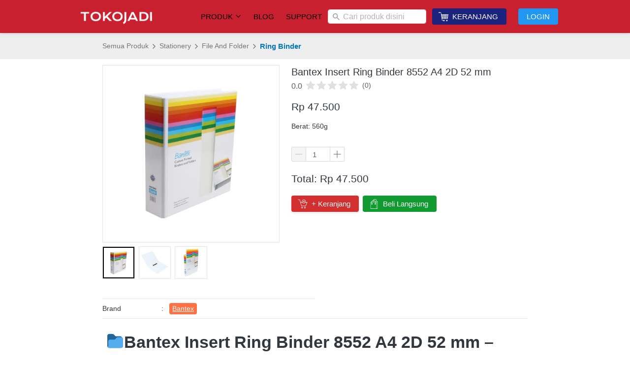

--- FILE ---
content_type: text/html; charset=utf-8
request_url: https://www.tokojadi.net/product/bantex-insert-ring-binder-8552-a4-2d-52-mm
body_size: 46418
content:
<!DOCTYPE html><html dir="ltr" lang="id"><head prefix="og: http://ogp.me/ns# fb: http://ogp.me/ns/fb# product: http://ogp.me/ns/product#"><meta charset=utf-8><meta property="og:locale" content="id_ID"><meta content='width=device-width,initial-scale=1.0,shrink-to-fit=no' name='viewport'/><noscript><style>.lazyimg{opacity:1 !important}</style></noscript><link href="/_/manifest.json?icon=cdn%3A%2F%2Fimg%2F_%2Fbq15x7szbq42fpbqc2_1%2Ffc9K0TCfHzvr0z1fG0jx8NlMElDcdkT0i28r94er6QDQ.png%23dc%3De41c2c%26w%3D723%26h%3D224%26a%3D1&title=TOKOJADI&url=%2Fproduct%2Fcategory%2F&bgc=%23ffffff" rel="manifest"/><!-- Facebook Pixel Code --><script>!function(f,b,e,v,n,t,s){if(f.fbq)return;n=f.fbq=function(){n.callMethod?n.callMethod.apply(n,arguments):n.queue.push(arguments)};if(!f._fbq)f._fbq=n;n.push=n;n.loaded=!0;n.version='2.0';n.queue=[];t=b.createElement(e);t.async=!0;t.src=v;s=b.getElementsByTagName(e)[0];s.parentNode.insertBefore(t,s)}(window,document,'script','https://connect.facebook.net/en_US/fbevents.js'); fbq('init', '1467000437737292'); fbq('track', 'PageView');</script><noscript> <img height="1" width="1" src="https://www.facebook.com/tr?id=1467000437737292&ev=PageView&noscript=1"/></noscript><!-- End Facebook Pixel Code --><!-- Google tag (gtag.js) -->
<script async src="https://www.googletagmanager.com/gtag/js?id=G-Q1YMGXL9P8"></script>
<script>
  window.dataLayer = window.dataLayer || [];
  function gtag(){dataLayer.push(arguments);}
  gtag('js', new Date());

  gtag('config', 'G-Q1YMGXL9P8');
</script><script>window.IMAGE_CDN_DOMAIN="img.berduflare.com";window.PNG_IMAGE_CDN_DOMAIN="png.berduflare.com";</script><script>
!function(f){if(f.fbq)return;n=f.fbq=function(){n.callMethod?n.callMethod.apply(n,arguments):n.queue.push(arguments)};n.queue=[];if(!f._fbq)f._fbq=n;n.push=n;n.loaded=!0;n.version='2.0'}(window);fbq('init','526190270891208');fbq('addPixelId','1376655686576439');fbq('track','PageView');;window._fbids="526190270891208,1376655686576439"</script><script async src='//connect.facebook.net/en_US/fbevents.js'></script><link href="https://www.tokojadi.net/product/bantex-insert-ring-binder-8552-a4-2d-52-mm" rel="canonical"/><meta property="og:url" content="https://www.tokojadi.net/product/bantex-insert-ring-binder-8552-a4-2d-52-mm"/><meta property="twitter:url" content="https://www.tokojadi.net/product/bantex-insert-ring-binder-8552-a4-2d-52-mm"/><script type="application/ld+json">{"@type":"Product","mpn":"P-1IprkA","name":"Bantex Insert Ring Binder 8552 A4 2D 52 mm","sku":"104020013","itemCondition":"http://schema.org/NewCondition","description":"Beli Bantex Insert Ring Binder 8552 A4 (52 mm). Binder 2D kapasitas jumbo dengan insert cover kustom. Arsip rapi, kuat, & profesional.","offers":{"@type":"Offer","price":47500,"priceValidUntil":"2100-12-31T00:00:00.000Z","priceCurrency":"IDR","availability":"http://schema.org/InStock","url":"https://www.tokojadi.net/product/bantex-insert-ring-binder-8552-a4-2d-52-mm"},"image":{"@type":"ImageObject","width":900,"height":900,"url":"https://img.berduflare.com/img/1200/bq15x7szbq42fpbqc2_1/fGoYH4jbWonxCCwfGobYkHWDq47NTCu3n7btC8kO5Q.jpg"},"brand":"www.tokojadi.net","aggregateRating":{"@type":"AggregateRating"},"@context":"http://schema.org"}</script><meta property="og:type" content="product"><meta property="twitter:card" content="summary_large_image"><meta name="google" content="notranslate"/><meta name="mobile-web-app-capable" content="yes"><meta name="apple-mobile-web-app-capable" content="yes"/><meta name="mobile-web-app-title" content="www.tokojadi.net"/><meta name="apple-mobile-web-app-title" content="www.tokojadi.net"/><title>Binder Bantex 8552 A4 2 Ring D 52 mm Kapasitas Besar</title><meta property="og:title" content="Binder Bantex 8552 A4 2 Ring D 52 mm Kapasitas Besar"><meta property="twitter:title" content="Binder Bantex 8552 A4 2 Ring D 52 mm Kapasitas Besar"><meta name="description" content="Beli Bantex Insert Ring Binder 8552 A4 (52 mm). Binder 2D kapasitas jumbo dengan insert cover kustom. Arsip rapi, kuat, &amp; profesional."/><meta property="og:description" content="Beli Bantex Insert Ring Binder 8552 A4 (52 mm). Binder 2D kapasitas jumbo dengan insert cover kustom. Arsip rapi, kuat, &amp; profesional."/><meta property="twitter:description" content="Beli Bantex Insert Ring Binder 8552 A4 (52 mm). Binder 2D kapasitas jumbo dengan insert cover kustom. Arsip rapi, kuat, &amp; profesional."/><link rel="preload" href="https://fonts.gstatic.com/s/lato/v17/S6uyw4BMUTPHjx4wXg.woff2" as="font" crossorigin><style>@font-face {font-display:swap;font-family: 'Lato';font-style: normal;font-weight: 400;src: url(https://fonts.gstatic.com/s/lato/v17/S6uyw4BMUTPHjx4wXg.woff2) format('woff2');unicode-range: U+0000-00FF, U+0131, U+0152-0153, U+02BB-02BC, U+02C6, U+02DA, U+02DC, U+2000-206F, U+2074, U+20AC, U+2122, U+2191, U+2193, U+2212, U+2215, U+FEFF, U+FFFD;}</style><link href="//img.berduflare.com/img/32/bq15x7szbq42fpbqc2_1/fc9APqA6Z1cEHX4fG0X74PBkyUtudQWga2ttnl4OBQ.jpg" rel="shortcut icon" type="image/png"/><link href="//img.berduflare.com/img/32/bq15x7szbq42fpbqc2_1/fc9APqA6Z1cEHX4fG0X74PBkyUtudQWga2ttnl4OBQ.jpg" rel="apple-touch-icon" sizes="180x180"/><meta name="apple-mobile-web-app-status-bar-style" content="black"/><link href="//img.berduflare.com/img/32/bq15x7szbq42fpbqc2_1/fc9APqA6Z1cEHX4fG0X74PBkyUtudQWga2ttnl4OBQ.jpg" rel="apple-touch-startup-image" media="(device-width: 375px) and (device-height: 667px) and (-webkit-device-pixel-ratio: 2)"><meta property="og:image" content="https://img.berduflare.com/img/1200/bq15x7szbq42fpbqc2_1/fGoYH4jbWonxCCwfGobYkHWDq47NTCu3n7btC8kO5Q.jpg"/><meta property="twitter:image" content="https://img.berduflare.com/img/1200/bq15x7szbq42fpbqc2_1/fGoYH4jbWonxCCwfGobYkHWDq47NTCu3n7btC8kO5Q.jpg"/><meta property="og:image:height" content="900"/><meta property="og:image:width" content="900"/><script>var _m;window.onerror=function(m,u,l,c,e){if(!u||_m===m)return;_m=m;var xhr=new XMLHttpRequest();xhr.open('POST','//e.brdu.pw/_/error',true);xhr.send(JSON.stringify({m:m,u:u,l:l,c:c,t:e && e.message,s:e && e.stack,r:document.referrer}));return false}</script>
<script>var PHONE_COUNTRY_CODE='62'</script><script>var DEFAULT_CURRENCY="IDR"</script><script>var START_TIME=Date.now();var _lwp=[];window.bdjp=_wpjp;function _wpjp(t,r,i){window.bdjp===_wpjp&&_lwp.push([t,r,i])}</script>
<script>var initialStore=JSON.parse("[{\"query\":{\"children\":[{\"fieldName\":\"id\",\"kind\":\"Field\",\"metadata\":{\"isGenerated\":true,\"isRequisite\":true},\"type\":\"ID\"},{\"children\":[{\"children\":[{\"fieldName\":\"id\",\"kind\":\"Field\",\"metadata\":{\"isRequisite\":true},\"type\":\"ID\"}],\"fieldName\":\"customer\",\"kind\":\"Field\",\"metadata\":{\"canHaveSubselections\":true,\"inferredRootCallName\":\"node\",\"inferredPrimaryKey\":\"id\"},\"type\":\"CustomerMe\"},{\"fieldName\":\"id\",\"kind\":\"Field\",\"metadata\":{\"isGenerated\":true,\"isRequisite\":true},\"type\":\"ID\"}],\"id\":\"2yx::client\",\"kind\":\"Fragment\",\"metadata\":{\"plural\":false},\"name\":\"CustomURL_SessionRelayQL\",\"type\":\"Session\"}],\"fieldName\":\"session\",\"isDeferred\":false,\"kind\":\"Query\",\"metadata\":{},\"name\":\"SessionRoute\",\"type\":\"Session\"},\"result\":{\"session\":{\"id\":\"$session\",\"customer\":null}}},{\"query\":{\"children\":[{\"fieldName\":\"id\",\"kind\":\"Field\",\"metadata\":{\"isGenerated\":true,\"isRequisite\":true},\"type\":\"ID\"},{\"children\":[{\"fieldName\":\"id\",\"kind\":\"Field\",\"metadata\":{\"isRequisite\":true},\"type\":\"ID\"},{\"fieldName\":\"mainDomain\",\"kind\":\"Field\",\"metadata\":{},\"type\":\"MustString\"},{\"fieldName\":\"layoutSettings\",\"kind\":\"Field\",\"metadata\":{},\"type\":\"JSON\"},{\"alias\":\"page\",\"calls\":[{\"kind\":\"Call\",\"name\":\"url\",\"metadata\":{\"type\":null},\"value\":{\"kind\":\"CallValue\",\"callValue\":\"/product/bantex-insert-ring-binder-8552-a4-2d-52-mm\"}}],\"children\":[{\"fieldName\":\"id\",\"kind\":\"Field\",\"metadata\":{\"isRequisite\":true},\"type\":\"ID\"},{\"fieldName\":\"lastUpdate\",\"kind\":\"Field\",\"metadata\":{},\"type\":\"Float\"},{\"fieldName\":\"url\",\"kind\":\"Field\",\"metadata\":{},\"type\":\"String\"},{\"fieldName\":\"name\",\"kind\":\"Field\",\"metadata\":{},\"type\":\"MustString\"},{\"fieldName\":\"data\",\"kind\":\"Field\",\"metadata\":{},\"type\":\"JSON\"}],\"fieldName\":\"customUrlPageOpt\",\"kind\":\"Field\",\"metadata\":{\"canHaveSubselections\":true,\"inferredRootCallName\":\"node\",\"inferredPrimaryKey\":\"id\"},\"type\":\"CustomPage\"},{\"alias\":\"footer\",\"calls\":[{\"kind\":\"Call\",\"name\":\"id\",\"metadata\":{\"type\":null},\"value\":{\"kind\":\"CallValue\",\"callValue\":\"footer\"}}],\"children\":[{\"fieldName\":\"id\",\"kind\":\"Field\",\"metadata\":{\"isRequisite\":true},\"type\":\"ID\"},{\"fieldName\":\"lastUpdate\",\"kind\":\"Field\",\"metadata\":{},\"type\":\"Float\"},{\"fieldName\":\"data\",\"kind\":\"Field\",\"metadata\":{},\"type\":\"JSON\"}],\"fieldName\":\"layout\",\"kind\":\"Field\",\"metadata\":{\"canHaveSubselections\":true},\"type\":\"Layout\"},{\"alias\":\"navigation\",\"calls\":[{\"kind\":\"Call\",\"name\":\"id\",\"metadata\":{\"type\":null},\"value\":{\"kind\":\"CallValue\",\"callValue\":\"navigation\"}}],\"children\":[{\"fieldName\":\"id\",\"kind\":\"Field\",\"metadata\":{\"isRequisite\":true},\"type\":\"ID\"},{\"fieldName\":\"lastUpdate\",\"kind\":\"Field\",\"metadata\":{},\"type\":\"Float\"},{\"fieldName\":\"data\",\"kind\":\"Field\",\"metadata\":{},\"type\":\"JSON\"}],\"fieldName\":\"layout\",\"kind\":\"Field\",\"metadata\":{\"canHaveSubselections\":true},\"type\":\"Layout\"}],\"id\":\"2yy::client\",\"kind\":\"Fragment\",\"metadata\":{\"plural\":false},\"name\":\"CustomURL_CampRelayQL\",\"type\":\"Camp\"}],\"fieldName\":\"camp\",\"isDeferred\":false,\"kind\":\"Query\",\"metadata\":{},\"name\":\"CampRoute\",\"type\":\"Camp\"},\"result\":{\"camp\":{\"id\":\"bq15x7szbq42fpbqc2_1\",\"mainDomain\":\"www.tokojadi.net\",\"layoutSettings\":{\"favicon\":{\"type\":\"image\",\"source\":\"cdn://img/_/bq15x7szbq42fpbqc2_1/fc9APqA6Z1cEHX4fG0X74PBkyUtudQWga2ttnl4OBQ.jpg#dc=d7161c&w=75&h=75\"},\"disqusID\":\"124944788512558\",\"maxWidth\":900,\"baseFontFace\":null,\"facebookAppID\":\"1132678178612432\",\"backgroundColor\":\"#ffffff\"},\"_customUrlPageOpt3FE55w\":null,\"_layout2bLhbd\":{\"id\":\"+D-footer\",\"lastUpdate\":1768385729768,\"data\":{\"colors\":{\"item\":\"#9E9E9E\",\"line\":\"rgb(255,49,60)\",\"title\":\"#EEEEEE\",\"background\":\"rgb(24,32,116)\"},\"design\":\"basic\",\"maxWidth\":1024,\"sections\":[{\"ID\":\"i75696700\",\"name\":\"Tokojadi\",\"type\":\"footer.links\",\"sections\":[{\"ID\":\"i75696696\",\"link\":{\"route\":\"home\",\"routeType\":1},\"text\":\"Home\",\"type\":\"footer.links.link\"},{\"ID\":\"1673494330489_2145\",\"link\":{\"route\":\"page\",\"routeType\":1,\"routeObjectID\":\"L-Z2tUyJm\"},\"text\":\"Tentang Kami\",\"type\":\"footer.links.link\"},{\"ID\":\"1644150849713_2605\",\"link\":{\"route\":\"page\",\"fireEvent\":\"none\",\"routeType\":1,\"routeTarget\":0,\"routeObjectID\":\"L-XFaDf\"},\"text\":\"Return Policy\",\"type\":\"footer.links.link\"},{\"ID\":\"1673502232939_3373\",\"link\":{\"route\":\"page\",\"routeType\":1,\"routeObjectID\":\"L-ZGeCm5\"},\"text\":\"Cara Pembelian\",\"type\":\"footer.links.link\"},{\"ID\":\"1697203557939_2601\",\"link\":{\"url\":\"https://www.tokojadi.net/privacy-policy\",\"route\":\"home\",\"fireEvent\":\"none\",\"routeType\":2,\"routeTarget\":1},\"text\":\"Kebijakan Privacy\",\"type\":\"footer.links.link\"},{\"ID\":\"1730340509619_3322\",\"link\":{\"route\":\"page\",\"fireEvent\":\"none\",\"routeType\":1,\"routeTarget\":1,\"routeObjectID\":\"L-267pjh\"},\"text\":\"Cek Tarif Ongkir\",\"type\":\"footer.links.link\"}]},{\"ID\":\"1644541410729_8835\",\"name\":\"Produk\",\"type\":\"footer.links\",\"sections\":[{\"ID\":\"1645109705538_6133\",\"link\":{\"route\":\"product.category\",\"fireEvent\":\"none\",\"routeType\":1},\"text\":\"All Produk\",\"type\":\"footer.links.link\"},{\"ID\":\"i160911682\",\"link\":{\"route\":\"page\",\"fireEvent\":\"viewContent\",\"routeType\":1,\"routeTarget\":1,\"routeObjectID\":\"L-ZpXLjs\"},\"text\":\"Papan Tulis\",\"type\":\"footer.links.link\"},{\"ID\":\"1707056862097_2096\",\"link\":{\"route\":\"product.category\",\"fireEvent\":\"none\",\"routeType\":1,\"routeObjectID\":\"M-1643341530435\"},\"text\":\"Perlengkapan Kantor\",\"type\":\"footer.links.link\"},{\"ID\":\"1730340903846_7950\",\"link\":{\"route\":\"page\",\"fireEvent\":\"none\",\"routeType\":1,\"routeObjectID\":\"L-Z2mlw8n\"},\"text\":\"Lemari Arsip Besi\",\"type\":\"footer.links.link\"},{\"ID\":\"1763947008967_1290\",\"link\":{\"route\":\"page\",\"fireEvent\":\"none\",\"routeType\":1,\"routeObjectID\":\"L-Z1tRkQs\"},\"text\":\"Paper Shredder\",\"type\":\"footer.links.link\"},{\"ID\":\"1764397759239_2799\",\"link\":{\"route\":\"page\",\"fireEvent\":\"none\",\"routeType\":1,\"routeObjectID\":\"L-2npMuf\"},\"text\":\"Mesin Laminating\",\"type\":\"footer.links.link\"}]},{\"ID\":\"1644506871148_363\",\"name\":\"Peluang\",\"type\":\"footer.links\",\"sections\":[{\"ID\":\"1645151235844_6907\",\"link\":{\"route\":\"page\",\"fireEvent\":\"none\",\"routeType\":1,\"routeObjectID\":\"L-Z1EfHUA\"},\"text\":\"Lowongan Kerja\",\"type\":\"footer.links.link\"},{\"ID\":\"1674579814007_7173\",\"link\":{\"route\":\"page\",\"routeType\":1,\"routeObjectID\":\"L-1SzKm1\"},\"text\":\"Reseller Dropship\",\"type\":\"footer.links.link\"}]},{\"ID\":\"1673583364415_4108\",\"name\":\"Akun\",\"type\":\"footer.links\",\"sections\":[{\"ID\":\"1673583961473_6745\",\"link\":{\"route\":\"login\",\"routeType\":1},\"text\":\"Masuk\",\"type\":\"footer.links.link\"},{\"ID\":\"i189884166\",\"link\":{\"route\":\"signup\",\"routeType\":1},\"text\":\"Daftar\",\"type\":\"footer.links.link\"}]},{\"ID\":\"i75696709\",\"name\":\"Kontak\",\"type\":\"footer.address\",\"sections\":[{\"ID\":\"1659799480135_6103\",\"contactType\":\"phone\",\"contactValue\":\"021-8195626\"},{\"ID\":\"i75696706\",\"contactType\":\"phone\",\"contactValue\":\"+6282122716076\"},{\"ID\":\"i75696707\",\"contactType\":\"whatsapp\",\"contactValue\":\"+6281283864951\"},{\"ID\":\"1672374845110_1478\",\"contactType\":\"address\",\"contactValue\":\"Jl. Matraman Raya No.189B, RT.7/RW.6, Bali Mester, Kecamatan Jatinegara, Kota Jakarta Timur, Daerah Khusus Ibukota Jakarta 13310\"}]},{\"ID\":\"1645399018017_5699\",\"name\":\"Pembayaran\",\"type\":\"footer.brands\",\"design\":\"card\",\"maxWidth\":300,\"sections\":[{\"ID\":\"i161804738\",\"link\":{\"routeType\":6},\"height\":30,\"source\":{\"type\":\"image\",\"source\":\"cdn://img/_/bq15x7szbq42fpbqc2_1/fenTEO6wiPq2CMLfe50VR7Am59BRqQMikbC5pVFepow.png#dc=1b449b&w=837&h=400&a=1\"},\"customHeight\":true},{\"link\":{\"routeType\":6},\"height\":30,\"source\":{\"type\":\"image\",\"source\":\"cdn://img/_/bq15x7szbq42fpbqc2_1/fen2Dt4RGN0MCagfe502RpJTaGtH91S2ugiFIkbUlSwQ.png#dc=fbb60b&w=837&h=400&a=1\"},\"customHeight\":true}]},{\"ID\":\"1673278660456_7926\",\"name\":\"Media Sosial\",\"type\":\"footer.socialLinks\",\"sections\":[{\"ID\":\"1673278666563_561\",\"media\":\"facebook\",\"mediaID\":\"tokojadi\"},{\"ID\":\"1673278748995_1524\",\"media\":\"instagram\",\"mediaID\":\"TokojadiNet\"},{\"ID\":\"1673630722469_3522\",\"media\":\"youtubeChannel\",\"mediaID\":\"@tokojadinet\"},{\"ID\":\"1738917071249_2439\",\"media\":\"twitter\",\"mediaID\":\"jadinetworks\"}]}],\"copyrightContent\":{\"content\":{\"blocks\":[{\"text\":\"Toko Alat Tulis Kantor\",\"entityRanges\":[{\"key\":0,\"length\":22,\"offset\":0}],\"inlineStyleRanges\":[{\"style\":\"UNDERLINE\",\"length\":22,\"offset\":0}]},{\"text\":\"Online Sejak 2007\"}],\"version\":\"1\",\"entityMap\":{\"0\":{\"data\":{\"url\":\"https://www.tokojadi.net\",\"design\":0,\"newTab\":0},\"type\":\"LINK\",\"mutability\":\"MUTABLE\"}}},\"fontFace\":\"default\",\"fontSize\":\"smaller\",\"textColor\":\"#ffffff\",\"horizontalPosition\":\"center\"},\"useCustomCopyright\":true}},\"_layout2Ppcen\":{\"id\":\"+D-navigation\",\"lastUpdate\":1768385729768,\"data\":{\"logo\":{\"type\":\"image\",\"source\":\"cdn://img/_/bq15x7szbq42fpbqc2_1/fehbj1vT4OPFicQfeiRejDkAxEc8JvQUOokgZQBjQWA.png#w=612&h=188&a=1\"},\"theme\":\"basic\",\"colors\":{\"text\":\"#000000\",\"frame\":\"#EEEEEE\",\"textHover\":\"#ffffff\",\"background\":\"rgb(200,32,47)\",\"logoContainer\":\"rgba(255,255,255,0)\",\"shoppingCartItemBadge\":\"#03A9F4\"},\"design\":\"static\",\"height\":52,\"shadow\":1,\"fontFace\":\"default\",\"frameTop\":20,\"maxWidth\":1024,\"position\":\"static\",\"sections\":[{\"type\":\"nav.separator\"},{\"ID\":\"1715655250386_676\",\"text\":\"PRODUK\",\"type\":\"nav.menu\",\"theme\":\"white\",\"colors\":{\"border\":\"#E0E0E0\"},\"design\":\"basic\",\"shadow\":2,\"paddingH\":45,\"sections\":[{\"ID\":\"i232060971\",\"sections\":[{\"ID\":\"i232060959\",\"link\":{\"route\":\"home\",\"routeType\":1},\"text\":\"office Stationery\",\"type\":\"nav.menu.title\"},{\"ID\":\"i232060960\",\"link\":{\"route\":\"product.category\",\"fireEvent\":\"none\",\"routeType\":1},\"text\":\"all product\",\"type\":\"nav.menu.link\",\"color\":\"#2196F3\",\"showWhen\":\"always\",\"displayType\":\"link\"},{\"ID\":\"i232060961\",\"link\":{\"route\":\"product.category\",\"fireEvent\":\"none\",\"routeType\":1,\"routeObjectID\":\"M-1644748147299\"},\"text\":\"tape & Packaging\",\"type\":\"nav.menu.link\",\"color\":\"#2196F3\",\"showWhen\":\"always\",\"displayType\":\"link\"},{\"ID\":\"1715751175508_5028\",\"link\":{\"route\":\"product.category\",\"fireEvent\":\"none\",\"routeType\":1,\"routeObjectID\":\"M-1644995544798\"},\"text\":\"Staples\",\"type\":\"nav.menu.link\",\"color\":\"#2196F3\",\"showWhen\":\"always\",\"displayType\":\"link\"},{\"ID\":\"1715751199684_9880\",\"link\":{\"route\":\"product.category\",\"fireEvent\":\"none\",\"routeType\":1,\"routeObjectID\":\"M-1644391150605\"},\"text\":\"paper cutter\",\"type\":\"nav.menu.link\",\"color\":\"#2196F3\",\"showWhen\":\"always\",\"displayType\":\"link\"}],\"showWhen\":\"always\",\"contentWidth\":188},{\"ID\":\"i232060974\",\"sections\":[{\"ID\":\"i232060968\",\"link\":{\"route\":\"home\",\"routeType\":1},\"text\":\"Office Equipment\",\"type\":\"nav.menu.title\"},{\"ID\":\"i232060969\",\"link\":{\"route\":\"page\",\"fireEvent\":\"none\",\"routeType\":1,\"routeObjectID\":\"L-Z1tRkQs\"},\"text\":\"deli paper shredder\",\"type\":\"nav.menu.link\",\"color\":\"#2196F3\",\"showWhen\":\"always\",\"displayType\":\"link\"},{\"ID\":\"i232060970\",\"link\":{\"route\":\"product.category\",\"fireEvent\":\"none\",\"routeType\":1,\"routeObjectID\":\"M-1644186844488\"},\"text\":\"continuous form\",\"type\":\"nav.menu.link\",\"color\":\"#2196F3\",\"showWhen\":\"always\",\"displayType\":\"link\"},{\"ID\":\"1715752754796_754\",\"link\":{\"route\":\"product.category\",\"fireEvent\":\"none\",\"routeType\":1,\"routeObjectID\":\"M-1644186876240\"},\"text\":\"photo paper\",\"type\":\"nav.menu.link\",\"color\":\"#2196F3\",\"showWhen\":\"always\",\"displayType\":\"link\"},{\"ID\":\"1715757522578_6025\",\"link\":{\"route\":\"product.category\",\"fireEvent\":\"none\",\"routeType\":1,\"routeObjectID\":\"M-1645496667125\"},\"text\":\"kertas struk\",\"type\":\"nav.menu.link\",\"color\":\"#2196F3\",\"showWhen\":\"always\",\"displayType\":\"link\"}],\"showWhen\":\"always\",\"contentWidth\":200},{\"ID\":\"1715753045268_56\",\"sections\":[{\"ID\":\"i232148457\",\"link\":{\"route\":\"home\",\"routeType\":1},\"text\":\"computer & printer\",\"type\":\"nav.menu.title\"},{\"ID\":\"i232148458\",\"link\":{\"route\":\"home\",\"fireEvent\":\"none\",\"routeType\":1},\"text\":\"mouse, keyboard\",\"type\":\"nav.menu.link\",\"color\":\"#2196F3\",\"showWhen\":\"always\",\"displayType\":\"link\"},{\"ID\":\"i232148459\",\"link\":{\"route\":\"home\",\"fireEvent\":\"none\",\"routeType\":1},\"text\":\"inkjet printer\",\"type\":\"nav.menu.link\",\"color\":\"#2196F3\",\"showWhen\":\"always\",\"displayType\":\"link\"},{\"ID\":\"1715765660136_5206\",\"link\":{\"route\":\"home\",\"fireEvent\":\"none\",\"routeType\":1},\"text\":\"toner printer\",\"type\":\"nav.menu.link\",\"color\":\"#2196F3\",\"showWhen\":\"always\",\"displayType\":\"link\"},{\"ID\":\"1715765677705_8619\",\"link\":{\"url\":\"https://www.tokojadi.net/product/category/pita-printer-1\",\"route\":\"home\",\"fireEvent\":\"none\",\"routeType\":2},\"text\":\"dotmatrix ribbon\",\"type\":\"nav.menu.link\",\"color\":\"#2196F3\",\"showWhen\":\"always\",\"displayType\":\"link\"}],\"showWhen\":\"always\",\"contentWidth\":130},{\"ID\":\"i232060972\",\"sections\":[{\"ID\":\"i232060962\",\"link\":{\"route\":\"home\",\"routeType\":1},\"text\":\"Office Ellectronics\",\"type\":\"nav.menu.title\"},{\"ID\":\"i232060963\",\"link\":{\"route\":\"product.category\",\"fireEvent\":\"none\",\"routeType\":1,\"routeObjectID\":\"M-1643695936904\"},\"text\":\"Paper Shredder\",\"type\":\"nav.menu.link\",\"color\":\"#2196F3\",\"showWhen\":\"always\",\"displayType\":\"link\"},{\"ID\":\"i232060964\",\"link\":{\"route\":\"product\",\"fireEvent\":\"none\",\"routeType\":1,\"routeObjectID\":\"P-ZUJ0P9\"},\"text\":\"Bill Counter\",\"type\":\"nav.menu.link\",\"color\":\"#2196F3\",\"showWhen\":\"always\",\"displayType\":\"link\"},{\"ID\":\"1715740790003_5926\",\"link\":{\"route\":\"product.category\",\"fireEvent\":\"none\",\"routeType\":1,\"routeObjectID\":\"M-1644487275621\"},\"text\":\"Calculator\",\"type\":\"nav.menu.link\",\"color\":\"#2196F3\",\"showWhen\":\"always\",\"displayType\":\"link\"},{\"ID\":\"1715742588639_9394\",\"link\":{\"route\":\"product.category\",\"fireEvent\":\"none\",\"routeType\":1,\"routeObjectID\":\"M-1643695809430\"},\"text\":\"Brankas / Safe box\",\"type\":\"nav.menu.link\",\"color\":\"#2196F3\",\"showWhen\":\"always\",\"displayType\":\"link\"}],\"showWhen\":\"always\",\"contentWidth\":191},{\"ID\":\"1715764835413_4313\",\"sections\":[{\"ID\":\"i232170396\",\"link\":{\"route\":\"home\",\"routeType\":1},\"text\":\"Office Furniture\",\"type\":\"nav.menu.title\"},{\"ID\":\"i232170397\",\"link\":{\"route\":\"home\",\"fireEvent\":\"none\",\"routeType\":1},\"text\":\"Locker\",\"type\":\"nav.menu.link\",\"color\":\"#2196F3\",\"showWhen\":\"always\",\"displayType\":\"link\"},{\"ID\":\"i232170398\",\"link\":{\"route\":\"home\",\"fireEvent\":\"none\",\"routeType\":1},\"text\":\"Filing cabinet\",\"type\":\"nav.menu.link\",\"color\":\"#2196F3\",\"showWhen\":\"always\",\"displayType\":\"link\"},{\"ID\":\"1715764911745_878\",\"link\":{\"route\":\"home\",\"fireEvent\":\"none\",\"routeType\":1},\"text\":\"cubboard\",\"type\":\"nav.menu.link\",\"color\":\"#2196F3\",\"showWhen\":\"always\",\"displayType\":\"link\"}],\"showWhen\":\"always\",\"contentWidth\":120}],\"showWhen\":\"notLogged\",\"marginTop\":0,\"background\":{\"dim\":0,\"blur\":0,\"parallax\":8,\"backgroundType\":\"color\",\"backgroundColor\":\"#ffffff\",\"paddingVertical\":18},\"linkColors\":{\"text\":\"#212121\",\"textHover\":\"#2196F3\",\"backgroundHover\":\"#F5F5F5\"},\"borderWidth\":2,\"titleBorder\":0,\"titleColors\":{\"text\":\"#1A237E\"},\"borderRadius\":1,\"contentWidth\":800,\"linkFontFace\":\"default\",\"linkFontSize\":10,\"titleFontFace\":\"b\",\"titleFontSize\":12},{\"ID\":\"1765332274532_4795\",\"link\":{\"url\":\"https://www.tokojadi.net/blog\",\"route\":\"blog.post.list\",\"fireEvent\":\"none\",\"routeType\":2},\"text\":\"Blog\",\"type\":\"nav.link\",\"color\":\"#2196F3\",\"showWhen\":\"always\",\"displayType\":\"link\"},{\"ID\":\"1645109276704_8372\",\"link\":{\"route\":\"page\",\"fireEvent\":\"none\",\"routeType\":1,\"routeObjectID\":\"L-1GsAzM\"},\"text\":\"Support\",\"type\":\"nav.link\",\"color\":\"#2196F3\",\"showWhen\":\"always\",\"displayType\":\"link\"},{\"ID\":\"1679466897529_883\",\"type\":\"nav.search\",\"widthType\":\"medium\",\"marginType\":\"small\",\"targetType\":\"product\",\"displayType\":\"input\",\"placeholder\":\"Cari produk disini\"},{\"ID\":\"i140867652\",\"icon\":{\"type\":\"inlineSvg\",\"source\":{\"child\":\"\x3cpath d=\\\"M416 384.387c0 17.676-14.328 32-32 32s-32-14.324-32-32c0-17.672 14.328-32 32-32s32 14.328 32 32zm-16.816-288l-4.282 40h54.16l5.715-40zm-22.282 208h48.16l5.715-40h-49.593zm12-112h52.16l5.715-40h-53.593zm-6 56h50.16l5.715-40h-51.593zm.196-152H304v40h74.816zm-18 168H304v40h56.816zm12-112H304v40h68.816zm-6 56H304v40h62.816zm-91.098 176c.027 16.156-12.012 29.789-28.043 31.765-16.035 1.977-31.02-8.328-34.918-24.004a3.939 3.939 0 0 1-1.039.239h-34.238c-11.887.043-22.004-8.64-23.762-20.399l-51.84-340.8a7.947 7.947 0 0 0-7.922-6.801H80v8H16c-8.836 0-16-7.164-16-16s7.164-16 16-16h64v8h18.238c11.887-.043 22.004 8.644 23.762 20.402l10.32 67.598h60.48l4.321 40h-58.8l2.48 16h58l4.32 40H146.88l2.402 16h55.52l4.32 40H155.36l2.48 16h52.962l4.32 40h-51.2l9.919 65.203a7.94 7.94 0 0 0 7.922 6.797H216c.355.035.707.113 1.04.242 3.898-15.68 18.882-25.98 34.917-24.004 16.031 1.977 28.07 15.61 28.043 31.762zm-66.816-248H288v-40h-79.098zm0 0\\\"/\x3e\x3cpath d=\\\"M231.184 304.387H288v-40h-61.098zm-6-56H288v-40h-67.098zm-6-56H288v-40h-73.098zm0 0\\\"/\x3e\",\"viewbox\":\"0 -19 454.776 454\"}},\"link\":{\"route\":\"shopping.cart\",\"fireEvent\":\"none\",\"routeType\":1},\"text\":\"Keranjang\",\"type\":\"nav.link\",\"color\":\"#1A237E\",\"showWhen\":\"always\",\"displayType\":\"button\"},{\"ID\":\"i140867654\",\"link\":{\"route\":\"my.account\",\"fireEvent\":\"none\",\"routeType\":1},\"text\":\"Akun Saya\",\"type\":\"nav.link\",\"color\":\"#2196F3\",\"showWhen\":\"logged\",\"displayType\":\"link\"},{\"ID\":\"i140867653\",\"link\":{\"route\":\"login\",\"fireEvent\":\"none\",\"routeType\":1},\"text\":\"Login\",\"type\":\"nav.link\",\"color\":\"#2196F3\",\"showWhen\":\"notLogged\",\"displayType\":\"button\"},{\"ID\":\"i140867655\",\"link\":{\"route\":\"logout\",\"fireEvent\":\"none\",\"routeType\":1},\"text\":\"Logout\",\"type\":\"nav.link\",\"color\":\"#2196F3\",\"showWhen\":\"logged\",\"displayType\":\"button\"}],\"frameLeft\":60,\"logoWidth\":180,\"separator\":true,\"frameWidth\":80,\"frameHeight\":4,\"mobileColors\":{\"shoppingCartIcon\":\"#F44336\"},\"backgroundBlur\":4,\"mobileFontFace\":\"default\",\"containerRadius\":40,\"logoContainerType\":\"slice.center\",\"backgroundGradient\":\"linear-gradient(to bottom,#9FA8DA,rgb(133,133,133))\",\"logoContainerWidth\":20,\"makeAllTextCapital\":true,\"logoContainerHeight\":10}}}}},{\"query\":{\"children\":[{\"fieldName\":\"id\",\"kind\":\"Field\",\"metadata\":{\"isGenerated\":true,\"isRequisite\":true},\"type\":\"ID\"},{\"children\":[{\"fieldName\":\"id\",\"kind\":\"Field\",\"metadata\":{\"isRequisite\":true},\"type\":\"ID\"},{\"fieldName\":\"name\",\"kind\":\"Field\",\"metadata\":{},\"type\":\"MustString\"},{\"alias\":\"page\",\"calls\":[{\"kind\":\"Call\",\"name\":\"id\",\"metadata\":{\"type\":null},\"value\":{\"kind\":\"CallValue\",\"callValue\":\"product.detail\"}}],\"children\":[{\"fieldName\":\"id\",\"kind\":\"Field\",\"metadata\":{\"isRequisite\":true},\"type\":\"ID\"},{\"fieldName\":\"lastUpdate\",\"kind\":\"Field\",\"metadata\":{},\"type\":\"Float\"},{\"fieldName\":\"data\",\"kind\":\"Field\",\"metadata\":{},\"type\":\"JSON\"}],\"fieldName\":\"layout\",\"kind\":\"Field\",\"metadata\":{\"canHaveSubselections\":true},\"type\":\"Layout\"}],\"id\":\"2yA::client\",\"kind\":\"Fragment\",\"metadata\":{\"plural\":false},\"name\":\"RenderPage_CampRelayQL\",\"type\":\"Camp\"}],\"fieldName\":\"camp\",\"isDeferred\":false,\"kind\":\"Query\",\"metadata\":{},\"name\":\"RenderPage\",\"type\":\"Camp\"},\"result\":{\"camp\":{\"id\":\"bq15x7szbq42fpbqc2_1\",\"name\":\"TOKOJADI.NET\",\"_layout2YNiJg\":{\"id\":\"+D-product.detail\",\"lastUpdate\":1767796957833,\"data\":{\"maxWidth\":-1,\"sections\":[{\"ID\":\"i71023156\",\"type\":\"product.breadcrumbs\",\"colors\":{\"selectedText\":\"#0277BD\"},\"background\":{\"dim\":0,\"parallax\":8,\"backgroundType\":\"color\",\"backgroundColor\":\"#EEEEEE\",\"paddingVertical\":16,\"paddingDifferent\":1,\"paddingBottomSize\":16}},{\"ID\":\"i71023157\",\"type\":\"product.buyForm\",\"texts\":{\"outOfStock\":\"Pre Order\",\"variationSelectionNotComplete\":\"Harap Pilih Variasi\"},\"colors\":{\"salePriceText\":\"rgb(255,42,41)\",\"variationHighlight\":\"#2196F3\"},\"design\":\"basic\",\"buttons\":[{\"v\":2,\"ID\":\"1673368593695_1800\",\"icon\":{\"type\":\"inlineSvg\",\"source\":{\"child\":\"\x3cpath d=\\\"M370.7 401.4c-22.9 0-41.7 18.8-41.7 41.7 0 22.9 18.8 41.7 41.7 41.7s41.7-18.8 41.7-41.7c0-22.9-18.8-41.7-41.7-41.7zm20.8 41.7c0 11.5-9.4 20.9-20.9 20.9s-20.9-9.4-20.9-20.9c0-11.5 9.4-20.9 20.9-20.9 12.6.1 22 9.5 20.9 20.9zm-166.8-41.7c-22.9 0-41.7 18.8-41.7 41.7 0 22.9 18.8 41.7 41.7 41.7s41.7-18.8 41.7-41.7c0-22.9-18.7-41.7-41.7-41.7zm0 62.6c-11.5 0-20.9-9.4-20.9-20.9 0-11.5 9.4-20.9 20.9-20.9 11.5 0 20.9 9.4 20.9 20.9 0 11.5-9.4 20.9-20.9 20.9zm182.4-302.4c4.1-10.9 6.3-22.6 6.3-34.9 0-55-44.6-99.6-99.6-99.6s-99.6 44.6-99.6 99.6c0 12.3 2.2 24.1 6.3 34.9H147L108 28.2H11V48h81.3l92.8 315.9h231.4L501 161.6h-93.9zM313.9 48c43.5 0 78.7 35.2 78.7 78.7s-35.2 78.7-78.7 78.7-78.7-35.2-78.7-78.7c-.1-43.4 35.2-78.7 78.7-78.7zM403 343.1H199.7L153 182.5h78.3c17.9 26.4 48.2 43.8 82.5 43.8s64.6-17.4 82.5-43.8h73.4L403 343.1z\\\"/\x3e\x3cpath d=\\\"M304 174.2h20.8v-36.5h36.5v-20.9h-36.5V79.3H304v37.5h-37.6v20.9H304z\\\"/\x3e\",\"viewbox\":\"0 0 512 512\"}},\"link\":{\"route\":\"login\",\"fireEvent\":\"none\",\"routeType\":1},\"size\":\"medium\",\"text\":\"+ Keranjang\",\"usage\":\"addToCart\",\"colors\":{\"text\":\"#ffffff\",\"button\":\"#D32F2F\"},\"design\":\"fill\",\"radius\":4,\"shadow\":1,\"fontFace\":\"default\",\"usagePopup\":{\"trigger\":\"none\",\"maxWidth\":400,\"sections\":[{\"ID\":\"1\",\"type\":\"text\",\"content\":{\"content\":{\"blocks\":[{\"text\":\"Barang berhasil dimasukkan ke keranjang\",\"type\":\"header-two\"}]}},\"background\":{\"paddingVertical\":0,\"paddingDifferent\":true,\"paddingBottomSize\":16}},{\"ID\":\"2\",\"type\":\"buttons\",\"space\":1,\"sections\":[{\"ID\":\"1\",\"link\":{\"route\":\"shopping.cart\",\"routeType\":1},\"text\":\"Lihat Keranjang\"},{\"ID\":\"2\",\"link\":{\"routeType\":10,\"pageAction\":\"closePopup\"},\"text\":\"Kembali Berbelanja\",\"design\":\"ghost\"}],\"background\":{\"paddingVertical\":0}}],\"background\":{\"dim\":0,\"parallax\":8,\"backgroundType\":\"color\",\"backgroundColor\":\"#ffffff\",\"paddingVertical\":12,\"paddingDifferent\":true,\"paddingBottomSize\":18},\"borderRadius\":8},\"usageFireEvent\":\"none\",\"usageAfterClick\":\"popup\"},{\"v\":2,\"ID\":\"1727320378953_330\",\"icon\":{\"type\":\"inlineSvg\",\"source\":{\"child\":\"\x3cpath d=\\\"M411.058 112.596a7.862 7.862 0 0 0-3.064-.536v-.072h-40v-24C368.027 39.427 328.687.033 280.126 0c-33.628-.023-64.324 19.136-79.076 49.356-33.305 5.796-60.362 30.127-69.648 62.632h-11.408a8 8 0 0 0-5.656 2.344l-48 48a8 8 0 0 0-2.344 5.656v304a8 8 0 0 0 8 8H383.33v-.064c.224 0 .44.064.664.064 17.673 0 32-14.327 32-32v-328a8 8 0 0 0-4.936-7.392zM279.994 15.988c39.746.044 71.956 32.254 72 72v24h-51.408C290.214 75.64 257.8 49.967 220.042 48.196a72.001 72.001 0 0 1 59.952-32.208zm24 224v-13.776c7.653 4.418 10.275 14.204 5.856 21.856-4.418 7.653-14.204 10.275-21.856 5.856-7.653-4.418-10.275-14.204-5.856-21.856a15.998 15.998 0 0 1 5.856-5.856v13.776h16zm-96-152a71.54 71.54 0 0 1 4.128-23.8c1.288-.072 2.568-.2 3.872-.2 30.477.052 57.625 19.272 67.8 48h-75.8v-24zm-13.432-20.744a87.591 87.591 0 0 0-2.568 20.744v24h-43.8a72.272 72.272 0 0 1 46.368-44.744zm-50.568 68.744a72.26 72.26 0 0 1 .472-8h143.056a72.26 72.26 0 0 1 .472 8v24h-144v-24zm0 104v-13.776c7.653 4.418 10.275 14.204 5.856 21.856-4.418 7.653-14.204 10.275-21.856 5.856-7.653-4.418-10.275-14.204-5.856-21.856a15.998 15.998 0 0 1 5.856-5.856v13.776h16zm-20.688-112h5.096c-.24 2.64-.408 5.296-.408 8v24H91.306l32-32zm-43.312 336v-288h48v33.136c-17.112 4.418-27.402 21.872-22.984 38.984 4.418 17.112 21.872 27.402 38.984 22.984s27.402-21.872 22.984-38.984a31.998 31.998 0 0 0-22.984-22.984v-33.136h144v33.136c-17.112 4.418-27.402 21.872-22.984 38.984 4.418 17.112 21.872 27.402 38.984 22.984 17.112-4.418 27.402-21.872 22.984-38.984a31.998 31.998 0 0 0-22.984-22.984v-33.136h48v272a31.632 31.632 0 0 0 4.448 16H79.994zm224-304v-24c0-2.704-.168-5.36-.408-8h85.096l-32 32h-52.688zm96 288c0 8.837-7.163 16-16 16s-16-7.163-16-16V171.3l32-32v308.688z\\\"/\x3e\",\"viewbox\":\"0 0 479.988 479.988\"}},\"size\":\"medium\",\"text\":\"Beli Langsung\",\"usage\":\"checkout\",\"colors\":{\"button\":\"rgb(16,155,49)\"},\"design\":\"fill\",\"radius\":4,\"shadow\":0,\"fontFace\":\"default\",\"usagePhone\":\"+6281283864951\",\"usageMessage\":\"Hallo, saya ingin tanyakan mengenai {{ product_name }} link {{ product_link }}\",\"usageFireEvent\":\"none\",\"usageCSRotatorGroup\":1644563633863}],\"fireEvent\":{\"view\":\"viewContent\"},\"showPrice\":\"always\",\"showStock\":0,\"showTotal\":1,\"nameFontFace\":\"default\",\"weightFormat\":\"g\",\"counterFormat\":1,\"priceFontFace\":\"default\",\"thumbnailPosition\":\"bottom\",\"variationSelection\":\"full\",\"disableImageDownload\":true,\"showWholesalePriceTable\":1},{\"ID\":\"1672760023779_5825\",\"type\":\"product.specs\",\"space\":8,\"colors\":{\"line\":\"rgba(0,0,0,.1)\",\"content\":\"#FF7043\",\"contentText\":\"#ffffff\"},\"lineWidth\":1,\"nameWidth\":120,\"background\":{\"dim\":0,\"parallax\":8,\"backgroundType\":\"none\",\"backgroundColor\":\"#EEEEEE\",\"paddingVertical\":12},\"contentSpace\":8,\"nameFontFace\":\"default\",\"nameFontSize\":14,\"contentMargin\":12,\"contentFontFace\":\"default\",\"contentFontSize\":14,\"contentUnderline\":true},{\"ID\":\"i71023158\",\"type\":\"product.description\",\"fontFace\":\"default\",\"descriptionWidth\":0,\"defaultFontWeight\":\"300\"},{\"ID\":\"i71023159\",\"type\":\"text\",\"content\":{\"content\":{\"blocks\":[{\"text\":\"Beli Alat Tulis Online Murah, Aman, di Tokojadi Aja, karena:\",\"type\":\"header-two\",\"inlineStyleRanges\":[{\"style\":\"color.#000000\",\"length\":60,\"offset\":0}]},{\"text\":\"\"}],\"version\":\"1\",\"entityMap\":{}},\"fontFace\":\"default\",\"fontSize\":\"medium\",\"textAlign\":\"left\",\"textColor\":\"#000000\",\"textShadow\":\"none\",\"horizontalPosition\":\"center\"},\"animation\":{\"timing\":300,\"opacity\":1,\"trigger\":2},\"highlight\":{\"items\":[{\"ID\":\"1731289235352_7778\",\"text\":\"Tokojadi\",\"colors\":{\"line\":\"#F44336\"},\"design\":\"underline\",\"shadow\":0,\"zIndex\":1,\"offsetH\":12,\"offsetV\":10,\"trigger\":0,\"duration\":800,\"strokeWidth\":8}]},\"background\":{\"dim\":0,\"parallax\":8,\"backgroundType\":\"pattern\",\"backgroundColor\":\"#E53935\",\"paddingVertical\":27,\"paddingDifferent\":1,\"backgroundPattern\":\"https://berduflare.com/pattern/wov.png\",\"paddingBottomSize\":27}},{\"ID\":\"1730952656695_9927\",\"icon\":{\"type\":\"inlineSvg\",\"source\":{\"child\":\"\x3cpath d=\\\"M124.95 181.05l-35.7 35.7L204 331.5l255-255-35.7-35.7L204 260.1l-79.05-79.05zM408 408H51V51h255V0H51C22.95 0 0 22.95 0 51v357c0 28.05 22.95 51 51 51h357c28.05 0 51-22.95 51-51V204h-51v204z\\\"/\x3e\",\"viewbox\":\"0 0 459 459\"}},\"type\":\"feature.list\",\"align\":\"left\",\"space\":20,\"content\":{\"blocks\":[{\"text\":\"\"},{\"text\":\"Free Ongkir : Gratis biaya pengiriman, minimal belanja Rp.500.000,- Khusus DKI Jakarta\",\"inlineStyleRanges\":[{\"style\":\"BOLD\",\"length\":12,\"offset\":0}]},{\"text\":\"\"},{\"text\":\"COD : Bisa bayar ditempat.\",\"inlineStyleRanges\":[{\"style\":\"BOLD\",\"length\":3,\"offset\":0}]},{\"text\":\"\"},{\"text\":\"Kualitas Terjamin : Barang Resmi dari pabrik\",\"inlineStyleRanges\":[{\"style\":\"BOLD\",\"length\":17,\"offset\":0}]},{\"text\":\"\"},{\"text\":\"Integritas Terbukti : Say No To Gratifikasi !\",\"inlineStyleRanges\":[{\"style\":\"BOLD\",\"length\":20,\"offset\":0}]},{\"text\":\"\"},{\"text\":\"Aman : Ada toko offline yang bisa dikunjungi\",\"inlineStyleRanges\":[{\"style\":\"BOLD\",\"length\":4,\"offset\":0}]},{\"text\":\"\"},{\"text\":\"Harga Grosir : Beli satuan sudah murah, beli banyak makin murah lagi.\",\"inlineStyleRanges\":[{\"style\":\"BOLD\",\"length\":12,\"offset\":0}]},{\"text\":\"\"}],\"version\":\"1\",\"entityMap\":{}},\"fontFace\":\"default\",\"fontSize\":17,\"iconSize\":24,\"background\":{\"dim\":0,\"parallax\":8,\"backgroundType\":\"none\",\"backgroundColor\":\"#EEEEEE\",\"paddingVertical\":17},\"iconShadow\":0,\"iconVertical\":0,\"iconHorizontal\":14},{\"ID\":\"1765727362881_4883\",\"type\":\"template\",\"templateID\":\"g-1VQuAc\"},{\"ID\":\"1767670416246_2462\",\"type\":\"tabs\",\"colors\":{\"line\":\"#E0E0E0\",\"text\":\"#BDBDBD\",\"textHover\":\"#2196F3\",\"background\":\"#F5F5F5\",\"textActive\":\"#2196F3\",\"contentLine\":\"#E0E0E0\",\"backgroundActive\":\"#ffffff\"},\"fontFace\":\"default\",\"sections\":[{\"ID\":\"1767774745278_1404\",\"name\":\"Minimalist Collection\",\"sections\":[{\"ID\":\"1767774944111_4822\",\"row\":1,\"sort\":\"newest\",\"type\":\"product.list\",\"align\":\"center\",\"badge\":{\"fonts\":{\"title\":\"default\",\"number\":\"default\"}},\"fonts\":{\"name\":\"default\",\"price\":\"default\",\"salePrice\":\"default\"},\"share\":{\"show\":true,\"text\":\"Share\",\"sections\":[{\"ID\":\"i284170435\",\"media\":\"linkedin\"},{\"ID\":\"i284170436\",\"media\":\"facebook\"},{\"ID\":\"i284170437\",\"media\":\"lineChat\"},{\"ID\":\"i284170438\",\"media\":\"twitter\"},{\"ID\":\"i284170439\",\"media\":\"googlePlus\"},{\"ID\":\"i284170440\",\"media\":\"whatsApp\"},{\"ID\":\"i284170441\",\"media\":\"telegram\"}]},\"space\":2,\"button\":{\"size\":\"medium\",\"text\":\"Lihat Detil\",\"usage\":\"viewDetail\",\"design\":\"fill\",\"hidden\":false,\"radius\":4,\"shadow\":0,\"fontFace\":\"default\"},\"colors\":{\"name\":\"#1976D2\",\"image\":\"#ffffff\",\"price\":\"#212121\",\"border\":\"rgba(255,255,255,0)\",\"salePrice\":\"#616161\",\"borderRadius\":4},\"column\":4,\"design\":\"cards\",\"shadow\":1,\"nameRow\":2,\"listType\":\"manual\",\"nameAlign\":\"flex-start\",\"priceType\":\"minPrice\",\"showPrice\":\"always\",\"background\":{\"dim\":0,\"parallax\":8,\"backgroundType\":\"none\",\"backgroundColor\":\"#EEEEEE\"},\"customList\":[\"P-1nfXWD\",\"P-eQ9vl\",\"P-Zi3F25\",\"P-d49B2\",\"P-1lNeKS\",\"P-2ipM5M\"],\"imageRatio\":\"100%\",\"priceAlign\":\"flex-start\",\"stockBadge\":{\"fonts\":{\"text\":\"default\"}},\"canLoadMore\":true,\"imageResize\":\"cover\",\"borderRadius\":4,\"onImageHover\":\"-\"}],\"background\":{\"dim\":0,\"parallax\":8,\"backgroundType\":\"none\",\"backgroundColor\":\"#EEEEEE\"}},{\"ID\":\"i284076162\",\"name\":\"Ordner\",\"type\":\"tabs.tab\",\"sections\":[{\"ID\":\"1767670508418_2357\",\"row\":1,\"sort\":\"newest\",\"type\":\"product.list\",\"align\":\"center\",\"badge\":{\"fonts\":{\"title\":\"default\",\"number\":\"default\"}},\"fonts\":{\"name\":\"default\",\"price\":\"default\",\"salePrice\":\"default\"},\"share\":{\"show\":true,\"text\":\"Share\",\"sections\":[{\"ID\":\"i284076073\",\"media\":\"linkedin\"},{\"ID\":\"i284076074\",\"media\":\"facebook\"},{\"ID\":\"i284076075\",\"media\":\"lineChat\"},{\"ID\":\"i284076076\",\"media\":\"twitter\"},{\"ID\":\"i284076077\",\"media\":\"googlePlus\"},{\"ID\":\"i284076078\",\"media\":\"whatsApp\"},{\"ID\":\"i284076079\",\"media\":\"telegram\"}]},\"space\":2,\"button\":{\"size\":\"medium\",\"text\":\"Lihat Detil\",\"usage\":\"viewDetail\",\"design\":\"fill\",\"hidden\":false,\"radius\":4,\"shadow\":0,\"fontFace\":\"default\"},\"colors\":{\"name\":\"#1976D2\",\"image\":\"#ffffff\",\"price\":\"#212121\",\"border\":\"rgba(255,255,255,0)\",\"salePrice\":\"#616161\",\"borderRadius\":4},\"column\":4,\"design\":\"cards\",\"shadow\":1,\"nameRow\":2,\"listType\":\"category\",\"nameAlign\":\"flex-start\",\"priceType\":\"minPrice\",\"showPrice\":\"always\",\"background\":{\"dim\":0,\"parallax\":8,\"backgroundType\":\"none\",\"backgroundColor\":\"#EEEEEE\"},\"categoryID\":\"M-1643758769483\",\"customList\":[\"P-Z1IATFA\",\"P-Z2dn6ay\",\"P-DekHs\"],\"imageRatio\":\"100%\",\"priceAlign\":\"flex-start\",\"stockBadge\":{\"fonts\":{\"text\":\"default\"}},\"canLoadMore\":true,\"imageResize\":\"cover\",\"borderRadius\":4,\"onImageHover\":\"-\"}],\"background\":{\"dim\":0,\"parallax\":8,\"backgroundType\":\"none\",\"backgroundColor\":\"#EEEEEE\"}},{\"ID\":\"i284076164\",\"name\":\"Folder\",\"type\":\"tabs.tab\",\"sections\":[{\"ID\":\"1767673006891_6261\",\"row\":1,\"sort\":\"newest\",\"type\":\"product.list\",\"align\":\"center\",\"badge\":{\"fonts\":{\"title\":\"default\",\"number\":\"default\"}},\"fonts\":{\"name\":\"default\",\"price\":\"default\",\"salePrice\":\"default\"},\"share\":{\"show\":true,\"text\":\"Share\",\"sections\":[{\"ID\":\"i284076073\",\"media\":\"linkedin\"},{\"ID\":\"i284076074\",\"media\":\"facebook\"},{\"ID\":\"i284076075\",\"media\":\"lineChat\"},{\"ID\":\"i284076076\",\"media\":\"twitter\"},{\"ID\":\"i284076077\",\"media\":\"googlePlus\"},{\"ID\":\"i284076078\",\"media\":\"whatsApp\"},{\"ID\":\"i284076079\",\"media\":\"telegram\"}]},\"space\":2,\"button\":{\"size\":\"medium\",\"text\":\"Lihat Detil\",\"usage\":\"viewDetail\",\"design\":\"fill\",\"hidden\":false,\"radius\":4,\"shadow\":0,\"fontFace\":\"default\"},\"colors\":{\"name\":\"#1976D2\",\"image\":\"#ffffff\",\"price\":\"#212121\",\"border\":\"rgba(255,255,255,0)\",\"salePrice\":\"#616161\",\"borderRadius\":4},\"column\":4,\"design\":\"cards\",\"shadow\":1,\"nameRow\":2,\"listType\":\"manual\",\"nameAlign\":\"flex-start\",\"priceType\":\"minPrice\",\"showPrice\":\"always\",\"background\":{\"dim\":0,\"parallax\":8,\"backgroundType\":\"none\",\"backgroundColor\":\"#EEEEEE\"},\"customList\":[\"P-Z1m7iiU\",\"P-Z1BnfjW\",\"P-2023Ge\",\"P-Z2gPG6A\"],\"imageRatio\":\"100%\",\"priceAlign\":\"flex-start\",\"stockBadge\":{\"fonts\":{\"text\":\"default\"}},\"canLoadMore\":true,\"imageResize\":\"cover\",\"borderRadius\":4,\"onImageHover\":\"-\"}],\"background\":{\"dim\":0,\"parallax\":8,\"backgroundType\":\"none\",\"backgroundColor\":\"#EEEEEE\"}}],\"background\":{\"dim\":0,\"parallax\":8,\"backgroundType\":\"none\",\"backgroundColor\":\"#EEEEEE\"},\"defaultTab\":\"i284076162\",\"tabsPosition\":\"top\"}]}}}}},{\"query\":{\"children\":[{\"fieldName\":\"id\",\"kind\":\"Field\",\"metadata\":{\"isGenerated\":true,\"isRequisite\":true},\"type\":\"ID\"},{\"children\":[{\"alias\":\"page\",\"calls\":[{\"kind\":\"Call\",\"name\":\"id\",\"metadata\":{\"type\":null},\"value\":{\"kind\":\"CallValue\",\"callValue\":\"L-1GsAzM\"}}],\"children\":[{\"fieldName\":\"url\",\"kind\":\"Field\",\"metadata\":{},\"type\":\"String\"},{\"fieldName\":\"id\",\"kind\":\"Field\",\"metadata\":{\"isGenerated\":true,\"isRequisite\":true},\"type\":\"ID\"}],\"fieldName\":\"pageOpt\",\"kind\":\"Field\",\"metadata\":{\"canHaveSubselections\":true,\"inferredRootCallName\":\"node\",\"inferredPrimaryKey\":\"id\"},\"type\":\"CustomPage\"},{\"fieldName\":\"id\",\"kind\":\"Field\",\"metadata\":{\"isGenerated\":true,\"isRequisite\":true},\"type\":\"ID\"}],\"id\":\"2yT::client\",\"kind\":\"Fragment\",\"metadata\":{\"plural\":false},\"name\":\"SmartLink_CampRelayQL\",\"type\":\"Camp\"}],\"fieldName\":\"camp\",\"isDeferred\":false,\"kind\":\"Query\",\"metadata\":{},\"name\":\"CampRoute\",\"type\":\"Camp\"},\"result\":{\"camp\":{\"id\":\"bq15x7szbq42fpbqc2_1\",\"_pageOpt44TL41\":{\"url\":\"/help\",\"id\":\"L-1GsAzM\"}}}},{\"query\":{\"children\":[{\"fieldName\":\"id\",\"kind\":\"Field\",\"metadata\":{\"isGenerated\":true,\"isRequisite\":true},\"type\":\"ID\"},{\"children\":[{\"alias\":\"page\",\"calls\":[{\"kind\":\"Call\",\"name\":\"id\",\"metadata\":{\"type\":null},\"value\":{\"kind\":\"CallValue\",\"callValue\":\"L-Z2mlw8n\"}}],\"children\":[{\"fieldName\":\"url\",\"kind\":\"Field\",\"metadata\":{},\"type\":\"String\"},{\"fieldName\":\"id\",\"kind\":\"Field\",\"metadata\":{\"isGenerated\":true,\"isRequisite\":true},\"type\":\"ID\"}],\"fieldName\":\"pageOpt\",\"kind\":\"Field\",\"metadata\":{\"canHaveSubselections\":true,\"inferredRootCallName\":\"node\",\"inferredPrimaryKey\":\"id\"},\"type\":\"CustomPage\"},{\"fieldName\":\"id\",\"kind\":\"Field\",\"metadata\":{\"isGenerated\":true,\"isRequisite\":true},\"type\":\"ID\"}],\"id\":\"2yU::client\",\"kind\":\"Fragment\",\"metadata\":{\"plural\":false},\"name\":\"SmartLink_CampRelayQL\",\"type\":\"Camp\"}],\"fieldName\":\"camp\",\"isDeferred\":false,\"kind\":\"Query\",\"metadata\":{},\"name\":\"CampRoute\",\"type\":\"Camp\"},\"result\":{\"camp\":{\"id\":\"bq15x7szbq42fpbqc2_1\",\"_pageOptaPC8K\":{\"url\":\"/katalog-lemari-arsip-filing-cabinet\",\"id\":\"L-Z2mlw8n\"}}}},{\"query\":{\"children\":[{\"fieldName\":\"id\",\"kind\":\"Field\",\"metadata\":{\"isGenerated\":true,\"isRequisite\":true},\"type\":\"ID\"},{\"children\":[{\"alias\":\"page\",\"calls\":[{\"kind\":\"Call\",\"name\":\"id\",\"metadata\":{\"type\":null},\"value\":{\"kind\":\"CallValue\",\"callValue\":\"L-Z1tRkQs\"}}],\"children\":[{\"fieldName\":\"url\",\"kind\":\"Field\",\"metadata\":{},\"type\":\"String\"},{\"fieldName\":\"id\",\"kind\":\"Field\",\"metadata\":{\"isGenerated\":true,\"isRequisite\":true},\"type\":\"ID\"}],\"fieldName\":\"pageOpt\",\"kind\":\"Field\",\"metadata\":{\"canHaveSubselections\":true,\"inferredRootCallName\":\"node\",\"inferredPrimaryKey\":\"id\"},\"type\":\"CustomPage\"},{\"fieldName\":\"id\",\"kind\":\"Field\",\"metadata\":{\"isGenerated\":true,\"isRequisite\":true},\"type\":\"ID\"}],\"id\":\"2yV::client\",\"kind\":\"Fragment\",\"metadata\":{\"plural\":false},\"name\":\"SmartLink_CampRelayQL\",\"type\":\"Camp\"}],\"fieldName\":\"camp\",\"isDeferred\":false,\"kind\":\"Query\",\"metadata\":{},\"name\":\"CampRoute\",\"type\":\"Camp\"},\"result\":{\"camp\":{\"id\":\"bq15x7szbq42fpbqc2_1\",\"_pageOpt2VJvj5\":{\"url\":\"/paper-shredder-deli\",\"id\":\"L-Z1tRkQs\"}}}},{\"query\":{\"children\":[{\"fieldName\":\"id\",\"kind\":\"Field\",\"metadata\":{\"isGenerated\":true,\"isRequisite\":true},\"type\":\"ID\"},{\"children\":[{\"alias\":\"page\",\"calls\":[{\"kind\":\"Call\",\"name\":\"id\",\"metadata\":{\"type\":null},\"value\":{\"kind\":\"CallValue\",\"callValue\":\"L-2npMuf\"}}],\"children\":[{\"fieldName\":\"url\",\"kind\":\"Field\",\"metadata\":{},\"type\":\"String\"},{\"fieldName\":\"id\",\"kind\":\"Field\",\"metadata\":{\"isGenerated\":true,\"isRequisite\":true},\"type\":\"ID\"}],\"fieldName\":\"pageOpt\",\"kind\":\"Field\",\"metadata\":{\"canHaveSubselections\":true,\"inferredRootCallName\":\"node\",\"inferredPrimaryKey\":\"id\"},\"type\":\"CustomPage\"},{\"fieldName\":\"id\",\"kind\":\"Field\",\"metadata\":{\"isGenerated\":true,\"isRequisite\":true},\"type\":\"ID\"}],\"id\":\"2yW::client\",\"kind\":\"Fragment\",\"metadata\":{\"plural\":false},\"name\":\"SmartLink_CampRelayQL\",\"type\":\"Camp\"}],\"fieldName\":\"camp\",\"isDeferred\":false,\"kind\":\"Query\",\"metadata\":{},\"name\":\"CampRoute\",\"type\":\"Camp\"},\"result\":{\"camp\":{\"id\":\"bq15x7szbq42fpbqc2_1\",\"_pageOpt3vDjWO\":{\"url\":\"/mesin-laminating\",\"id\":\"L-2npMuf\"}}}},{\"query\":{\"children\":[{\"fieldName\":\"id\",\"kind\":\"Field\",\"metadata\":{\"isGenerated\":true,\"isRequisite\":true},\"type\":\"ID\"},{\"children\":[{\"alias\":\"page\",\"calls\":[{\"kind\":\"Call\",\"name\":\"id\",\"metadata\":{\"type\":null},\"value\":{\"kind\":\"CallValue\",\"callValue\":\"L-Z1EfHUA\"}}],\"children\":[{\"fieldName\":\"url\",\"kind\":\"Field\",\"metadata\":{},\"type\":\"String\"},{\"fieldName\":\"id\",\"kind\":\"Field\",\"metadata\":{\"isGenerated\":true,\"isRequisite\":true},\"type\":\"ID\"}],\"fieldName\":\"pageOpt\",\"kind\":\"Field\",\"metadata\":{\"canHaveSubselections\":true,\"inferredRootCallName\":\"node\",\"inferredPrimaryKey\":\"id\"},\"type\":\"CustomPage\"},{\"fieldName\":\"id\",\"kind\":\"Field\",\"metadata\":{\"isGenerated\":true,\"isRequisite\":true},\"type\":\"ID\"}],\"id\":\"2yX::client\",\"kind\":\"Fragment\",\"metadata\":{\"plural\":false},\"name\":\"SmartLink_CampRelayQL\",\"type\":\"Camp\"}],\"fieldName\":\"camp\",\"isDeferred\":false,\"kind\":\"Query\",\"metadata\":{},\"name\":\"CampRoute\",\"type\":\"Camp\"},\"result\":{\"camp\":{\"id\":\"bq15x7szbq42fpbqc2_1\",\"_pageOpt1OVIhG\":{\"url\":\"/loker\",\"id\":\"L-Z1EfHUA\"}}}},{\"query\":{\"children\":[{\"fieldName\":\"id\",\"kind\":\"Field\",\"metadata\":{\"isGenerated\":true,\"isRequisite\":true},\"type\":\"ID\"},{\"children\":[{\"alias\":\"page\",\"calls\":[{\"kind\":\"Call\",\"name\":\"id\",\"metadata\":{\"type\":null},\"value\":{\"kind\":\"CallValue\",\"callValue\":\"L-1SzKm1\"}}],\"children\":[{\"fieldName\":\"url\",\"kind\":\"Field\",\"metadata\":{},\"type\":\"String\"},{\"fieldName\":\"id\",\"kind\":\"Field\",\"metadata\":{\"isGenerated\":true,\"isRequisite\":true},\"type\":\"ID\"}],\"fieldName\":\"pageOpt\",\"kind\":\"Field\",\"metadata\":{\"canHaveSubselections\":true,\"inferredRootCallName\":\"node\",\"inferredPrimaryKey\":\"id\"},\"type\":\"CustomPage\"},{\"fieldName\":\"id\",\"kind\":\"Field\",\"metadata\":{\"isGenerated\":true,\"isRequisite\":true},\"type\":\"ID\"}],\"id\":\"2yY::client\",\"kind\":\"Fragment\",\"metadata\":{\"plural\":false},\"name\":\"SmartLink_CampRelayQL\",\"type\":\"Camp\"}],\"fieldName\":\"camp\",\"isDeferred\":false,\"kind\":\"Query\",\"metadata\":{},\"name\":\"CampRoute\",\"type\":\"Camp\"},\"result\":{\"camp\":{\"id\":\"bq15x7szbq42fpbqc2_1\",\"_pageOpt3ux6HM\":{\"url\":\"/reseller\",\"id\":\"L-1SzKm1\"}}}},{\"query\":{\"children\":[{\"fieldName\":\"id\",\"kind\":\"Field\",\"metadata\":{\"isGenerated\":true,\"isRequisite\":true},\"type\":\"ID\"},{\"children\":[{\"alias\":\"category\",\"calls\":[{\"kind\":\"Call\",\"name\":\"id\",\"metadata\":{\"type\":null},\"value\":{\"kind\":\"CallValue\",\"callValue\":\"M-1643341530435\"}}],\"children\":[{\"fieldName\":\"slug\",\"kind\":\"Field\",\"metadata\":{},\"type\":\"MustString\"},{\"fieldName\":\"id\",\"kind\":\"Field\",\"metadata\":{\"isGenerated\":true,\"isRequisite\":true},\"type\":\"ID\"}],\"fieldName\":\"categoryOpt\",\"kind\":\"Field\",\"metadata\":{\"canHaveSubselections\":true},\"type\":\"ProductCategory\"},{\"fieldName\":\"id\",\"kind\":\"Field\",\"metadata\":{\"isGenerated\":true,\"isRequisite\":true},\"type\":\"ID\"}],\"id\":\"2yZ::client\",\"kind\":\"Fragment\",\"metadata\":{\"plural\":false},\"name\":\"SmartLink_CampRelayQL\",\"type\":\"Camp\"}],\"fieldName\":\"camp\",\"isDeferred\":false,\"kind\":\"Query\",\"metadata\":{},\"name\":\"CampRoute\",\"type\":\"Camp\"},\"result\":{\"camp\":{\"id\":\"bq15x7szbq42fpbqc2_1\",\"_categoryOpt3bKiCw\":{\"slug\":\"Perlengkapan-kantor\",\"id\":\"M-1643341530435\"}}}},{\"query\":{\"children\":[{\"fieldName\":\"id\",\"kind\":\"Field\",\"metadata\":{\"isGenerated\":true,\"isRequisite\":true},\"type\":\"ID\"},{\"children\":[{\"fieldName\":\"id\",\"kind\":\"Field\",\"metadata\":{\"isRequisite\":true},\"type\":\"ID\"},{\"alias\":\"template\",\"calls\":[{\"kind\":\"Call\",\"name\":\"id\",\"metadata\":{\"type\":null},\"value\":{\"kind\":\"CallValue\",\"callValue\":\"g-1VQuAc\"}},{\"kind\":\"Call\",\"name\":\"refresh\",\"metadata\":{\"type\":null},\"value\":{\"kind\":\"CallValue\",\"callValue\":0}}],\"children\":[{\"fieldName\":\"data\",\"kind\":\"Field\",\"metadata\":{},\"type\":\"JSON\"},{\"fieldName\":\"id\",\"kind\":\"Field\",\"metadata\":{\"isGenerated\":true,\"isRequisite\":true},\"type\":\"ID\"}],\"fieldName\":\"layoutTemplateOpt\",\"kind\":\"Field\",\"metadata\":{\"canHaveSubselections\":true,\"inferredRootCallName\":\"node\",\"inferredPrimaryKey\":\"id\"},\"type\":\"LayoutTemplate\"}],\"id\":\"2z0::client\",\"kind\":\"Fragment\",\"metadata\":{\"plural\":false},\"name\":\"Template_CampRelayQL\",\"type\":\"Camp\"}],\"fieldName\":\"camp\",\"isDeferred\":false,\"kind\":\"Query\",\"metadata\":{},\"name\":\"CampRoute\",\"type\":\"Camp\"},\"result\":{\"camp\":{\"id\":\"bq15x7szbq42fpbqc2_1\",\"_layoutTemplateOpt2K64Vn\":{\"data\":{\"sections\":[{\"ID\":\"1765727030747_6212\",\"type\":\"container.group\",\"radius\":14,\"shadow\":4,\"sections\":[{\"ID\":\"i282132739\",\"type\":\"text\",\"content\":{\"content\":{\"blocks\":[{\"text\":\"Temukan Barang Yang Anda Butuhkan Di Sini\",\"type\":\"header-three\",\"inlineStyleRanges\":[{\"style\":\"fontWeight.400\",\"length\":41,\"offset\":0}]}],\"version\":\"1\",\"entityMap\":{}},\"fontFace\":\"Lato\",\"fontSize\":\"large\",\"textAlign\":\"center\",\"textShadow\":\"none\",\"horizontalPosition\":\"center\"},\"background\":{\"dim\":0,\"parallax\":8,\"backgroundType\":\"none\",\"backgroundColor\":\"#EEEEEE\"}},{\"ID\":\"1765727158088_3606\",\"type\":\"product.search.bar\",\"colors\":{\"border\":\"#9E9E9E\",\"content\":\"rgba(0,0,0,.9)\",\"placeholder\":\"#9E9E9E\"},\"shadow\":2,\"fontSize\":18,\"borderWidth\":2,\"borderRadius\":4,\"contentWidth\":400,\"contentHeight\":34,\"autoCompleteLocation\":0}],\"container\":{\"dim\":0,\"parallax\":8,\"backgroundType\":\"gradient\",\"backgroundColor\":\"#EEEEEE\",\"paddingVertical\":18,\"backgroundGradient\":\"linear-gradient(to top right,#81F3FD,#1D77EF)\"},\"rotateDeg\":0,\"background\":{\"dim\":0,\"parallax\":8,\"backgroundType\":\"none\",\"backgroundColor\":\"#EEEEEE\",\"paddingVertical\":24},\"mobilePadding\":1,\"containerWidth\":863}]},\"id\":\"g-1VQuAc\"}}}},{\"query\":{\"children\":[{\"fieldName\":\"id\",\"kind\":\"Field\",\"metadata\":{\"isGenerated\":true,\"isRequisite\":true},\"type\":\"ID\"},{\"children\":[{\"alias\":\"page\",\"calls\":[{\"kind\":\"Call\",\"name\":\"id\",\"metadata\":{\"type\":null},\"value\":{\"kind\":\"CallValue\",\"callValue\":\"L-Z2tUyJm\"}}],\"children\":[{\"fieldName\":\"url\",\"kind\":\"Field\",\"metadata\":{},\"type\":\"String\"},{\"fieldName\":\"id\",\"kind\":\"Field\",\"metadata\":{\"isGenerated\":true,\"isRequisite\":true},\"type\":\"ID\"}],\"fieldName\":\"pageOpt\",\"kind\":\"Field\",\"metadata\":{\"canHaveSubselections\":true,\"inferredRootCallName\":\"node\",\"inferredPrimaryKey\":\"id\"},\"type\":\"CustomPage\"},{\"fieldName\":\"id\",\"kind\":\"Field\",\"metadata\":{\"isGenerated\":true,\"isRequisite\":true},\"type\":\"ID\"}],\"id\":\"2z1::client\",\"kind\":\"Fragment\",\"metadata\":{\"plural\":false},\"name\":\"SmartLink_CampRelayQL\",\"type\":\"Camp\"}],\"fieldName\":\"camp\",\"isDeferred\":false,\"kind\":\"Query\",\"metadata\":{},\"name\":\"CampRoute\",\"type\":\"Camp\"},\"result\":{\"camp\":{\"id\":\"bq15x7szbq42fpbqc2_1\",\"_pageOptxWz8o\":{\"url\":\"/about\",\"id\":\"L-Z2tUyJm\"}}}},{\"query\":{\"children\":[{\"fieldName\":\"id\",\"kind\":\"Field\",\"metadata\":{\"isGenerated\":true,\"isRequisite\":true},\"type\":\"ID\"},{\"children\":[{\"alias\":\"product\",\"calls\":[{\"kind\":\"Call\",\"name\":\"slug\",\"metadata\":{\"type\":null},\"value\":{\"kind\":\"CallValue\",\"callValue\":\"bantex-insert-ring-binder-8552-a4-2d-52-mm\"}},{\"kind\":\"Call\",\"name\":\"viewer\",\"metadata\":{\"type\":\"ViewerLevelEnum\"},\"value\":null}],\"children\":[{\"fieldName\":\"id\",\"kind\":\"Field\",\"metadata\":{\"isGenerated\":true,\"isRequisite\":true},\"type\":\"ID\"},{\"children\":[{\"fieldName\":\"specID\",\"kind\":\"Field\",\"metadata\":{},\"type\":\"String\"},{\"fieldName\":\"publicSpecs\",\"kind\":\"Field\",\"metadata\":{},\"type\":\"JSON\"},{\"fieldName\":\"id\",\"kind\":\"Field\",\"metadata\":{\"isGenerated\":true,\"isRequisite\":true},\"type\":\"ID\"}],\"id\":\"2z2::client\",\"kind\":\"Fragment\",\"metadata\":{\"plural\":false},\"name\":\"ProductSpecsRelayQL\",\"type\":\"Product\"}],\"fieldName\":\"productBySlug\",\"kind\":\"Field\",\"metadata\":{\"canHaveSubselections\":true,\"inferredRootCallName\":\"node\",\"inferredPrimaryKey\":\"id\"},\"type\":\"Product\"},{\"fieldName\":\"id\",\"kind\":\"Field\",\"metadata\":{\"isGenerated\":true,\"isRequisite\":true},\"type\":\"ID\"}],\"id\":\"2z3::client\",\"kind\":\"Fragment\",\"metadata\":{\"plural\":false},\"name\":\"ProductSpecs_CampRelayQL\",\"type\":\"Camp\"}],\"fieldName\":\"camp\",\"isDeferred\":false,\"kind\":\"Query\",\"metadata\":{},\"name\":\"SlugRoute\",\"type\":\"Camp\"},\"result\":{\"camp\":{\"id\":\"bq15x7szbq42fpbqc2_1\",\"_productBySlug1TrWJN\":{\"id\":\"P-1IprkA\",\"specID\":\"h-1xVfpE\",\"publicSpecs\":{\"config\":[{\"ID\":\"1645917126716\",\"name\":\"Brand\",\"type\":1}],\"specs\":{\"1645917126716\":\"Bantex\"}}}}}},{\"query\":{\"children\":[{\"fieldName\":\"id\",\"kind\":\"Field\",\"metadata\":{\"isGenerated\":true,\"isRequisite\":true},\"type\":\"ID\"},{\"children\":[{\"alias\":\"page\",\"calls\":[{\"kind\":\"Call\",\"name\":\"id\",\"metadata\":{\"type\":null},\"value\":{\"kind\":\"CallValue\",\"callValue\":\"L-XFaDf\"}}],\"children\":[{\"fieldName\":\"url\",\"kind\":\"Field\",\"metadata\":{},\"type\":\"String\"},{\"fieldName\":\"id\",\"kind\":\"Field\",\"metadata\":{\"isGenerated\":true,\"isRequisite\":true},\"type\":\"ID\"}],\"fieldName\":\"pageOpt\",\"kind\":\"Field\",\"metadata\":{\"canHaveSubselections\":true,\"inferredRootCallName\":\"node\",\"inferredPrimaryKey\":\"id\"},\"type\":\"CustomPage\"},{\"fieldName\":\"id\",\"kind\":\"Field\",\"metadata\":{\"isGenerated\":true,\"isRequisite\":true},\"type\":\"ID\"}],\"id\":\"2z4::client\",\"kind\":\"Fragment\",\"metadata\":{\"plural\":false},\"name\":\"SmartLink_CampRelayQL\",\"type\":\"Camp\"}],\"fieldName\":\"camp\",\"isDeferred\":false,\"kind\":\"Query\",\"metadata\":{},\"name\":\"CampRoute\",\"type\":\"Camp\"},\"result\":{\"camp\":{\"id\":\"bq15x7szbq42fpbqc2_1\",\"_pageOpt1n3zqj\":{\"url\":\"/pengembalian\",\"id\":\"L-XFaDf\"}}}},{\"query\":{\"children\":[{\"fieldName\":\"id\",\"kind\":\"Field\",\"metadata\":{\"isGenerated\":true,\"isRequisite\":true},\"type\":\"ID\"},{\"children\":[{\"alias\":\"product\",\"calls\":[{\"kind\":\"Call\",\"name\":\"slug\",\"metadata\":{\"type\":null},\"value\":{\"kind\":\"CallValue\",\"callValue\":\"bantex-insert-ring-binder-8552-a4-2d-52-mm\"}},{\"kind\":\"Call\",\"name\":\"viewer\",\"metadata\":{\"type\":\"ViewerLevelEnum\"},\"value\":null}],\"children\":[{\"fieldName\":\"id\",\"kind\":\"Field\",\"metadata\":{\"isGenerated\":true,\"isRequisite\":true},\"type\":\"ID\"},{\"children\":[{\"fieldName\":\"id\",\"kind\":\"Field\",\"metadata\":{\"isRequisite\":true},\"type\":\"ID\"},{\"fieldName\":\"name\",\"kind\":\"Field\",\"metadata\":{},\"type\":\"MustString\"},{\"fieldName\":\"pictures\",\"kind\":\"Field\",\"metadata\":{\"isPlural\":true},\"type\":\"String\"},{\"fieldName\":\"sku\",\"kind\":\"Field\",\"metadata\":{},\"type\":\"String\"},{\"fieldName\":\"slug\",\"kind\":\"Field\",\"metadata\":{},\"type\":\"Slug\"},{\"fieldName\":\"omniIdList\",\"kind\":\"Field\",\"metadata\":{\"isPlural\":true},\"type\":\"String\"},{\"fieldName\":\"description\",\"kind\":\"Field\",\"metadata\":{},\"type\":\"JSON\"},{\"fieldName\":\"seoTitle\",\"kind\":\"Field\",\"metadata\":{},\"type\":\"String\"},{\"fieldName\":\"seoDescription\",\"kind\":\"Field\",\"metadata\":{},\"type\":\"String\"},{\"fieldName\":\"seoIndex\",\"kind\":\"Field\",\"metadata\":{},\"type\":\"Boolean\"},{\"fieldName\":\"preOrderDays\",\"kind\":\"Field\",\"metadata\":{},\"type\":\"Int\"},{\"fieldName\":\"preOrderDownPayment\",\"kind\":\"Field\",\"metadata\":{},\"type\":\"Int\"},{\"fieldName\":\"stockManagement\",\"kind\":\"Field\",\"metadata\":{},\"type\":\"Int\"},{\"fieldName\":\"ratingStats\",\"kind\":\"Field\",\"metadata\":{},\"type\":\"JSON\"},{\"fieldName\":\"minPurchaseCount\",\"kind\":\"Field\",\"metadata\":{},\"type\":\"Int\"},{\"fieldName\":\"maxPurchaseCount\",\"kind\":\"Field\",\"metadata\":{},\"type\":\"Int\"},{\"children\":[{\"fieldName\":\"authorName\",\"kind\":\"Field\",\"metadata\":{},\"type\":\"String\"},{\"fieldName\":\"rating\",\"kind\":\"Field\",\"metadata\":{},\"type\":\"Int\"},{\"fieldName\":\"review\",\"kind\":\"Field\",\"metadata\":{},\"type\":\"JSON\"},{\"fieldName\":\"id\",\"kind\":\"Field\",\"metadata\":{\"isGenerated\":true,\"isRequisite\":true},\"type\":\"ID\"}],\"fieldName\":\"reviewSample\",\"kind\":\"Field\",\"metadata\":{\"canHaveSubselections\":true,\"inferredRootCallName\":\"node\",\"inferredPrimaryKey\":\"id\"},\"type\":\"ProductReview\"},{\"children\":[{\"fieldName\":\"name\",\"kind\":\"Field\",\"metadata\":{},\"type\":\"MustString\"},{\"fieldName\":\"id\",\"kind\":\"Field\",\"metadata\":{\"isGenerated\":true,\"isRequisite\":true},\"type\":\"ID\"}],\"fieldName\":\"category\",\"kind\":\"Field\",\"metadata\":{\"canHaveSubselections\":true},\"type\":\"ProductCategory\"},{\"children\":[{\"fieldName\":\"ID\",\"kind\":\"Field\",\"metadata\":{},\"type\":\"MustString\"},{\"fieldName\":\"name\",\"kind\":\"Field\",\"metadata\":{},\"type\":\"MustString\"},{\"children\":[{\"fieldName\":\"ID\",\"kind\":\"Field\",\"metadata\":{},\"type\":\"MustString\"},{\"fieldName\":\"name\",\"kind\":\"Field\",\"metadata\":{},\"type\":\"MustString\"},{\"fieldName\":\"image\",\"kind\":\"Field\",\"metadata\":{},\"type\":\"String\"},{\"fieldName\":\"color\",\"kind\":\"Field\",\"metadata\":{},\"type\":\"String\"}],\"fieldName\":\"options\",\"kind\":\"Field\",\"metadata\":{\"canHaveSubselections\":true,\"isPlural\":true},\"type\":\"ProductVariationOption\"}],\"fieldName\":\"variations\",\"kind\":\"Field\",\"metadata\":{\"canHaveSubselections\":true,\"isPlural\":true},\"type\":\"ProductVariation\"},{\"children\":[{\"fieldName\":\"variationID\",\"kind\":\"Field\",\"metadata\":{},\"type\":\"MustString\"},{\"fieldName\":\"stock\",\"kind\":\"Field\",\"metadata\":{},\"type\":\"Int\"},{\"fieldName\":\"id\",\"kind\":\"Field\",\"metadata\":{\"isGenerated\":true,\"isRequisite\":true},\"type\":\"ID\"}],\"fieldName\":\"stocks\",\"kind\":\"Field\",\"metadata\":{\"canHaveSubselections\":true,\"isPlural\":true},\"type\":\"ProductStock\"},{\"children\":[{\"fieldName\":\"variationID\",\"kind\":\"Field\",\"metadata\":{},\"type\":\"MustString\"},{\"fieldName\":\"weight\",\"kind\":\"Field\",\"metadata\":{},\"type\":\"Float\"}],\"fieldName\":\"weights\",\"kind\":\"Field\",\"metadata\":{\"canHaveSubselections\":true,\"isPlural\":true},\"type\":\"ProductWeight\"},{\"calls\":[{\"kind\":\"Call\",\"name\":\"reseller\",\"metadata\":{\"type\":null},\"value\":{\"kind\":\"CallValue\",\"callValue\":true}}],\"children\":[{\"fieldName\":\"variationID\",\"kind\":\"Field\",\"metadata\":{},\"type\":\"MustString\"},{\"fieldName\":\"price\",\"kind\":\"Field\",\"metadata\":{},\"type\":\"Price\"},{\"fieldName\":\"preOrderPrice\",\"kind\":\"Field\",\"metadata\":{},\"type\":\"Price\"},{\"fieldName\":\"salePrice\",\"kind\":\"Field\",\"metadata\":{},\"type\":\"Price\"},{\"fieldName\":\"currency\",\"kind\":\"Field\",\"metadata\":{},\"type\":\"Int\"}],\"fieldName\":\"prices\",\"kind\":\"Field\",\"metadata\":{\"canHaveSubselections\":true,\"isPlural\":true},\"type\":\"ProductPrice\"}],\"id\":\"2z5::client\",\"kind\":\"Fragment\",\"metadata\":{\"plural\":false},\"name\":\"BuyProductRelayQL\",\"type\":\"Product\"}],\"fieldName\":\"productBySlug\",\"kind\":\"Field\",\"metadata\":{\"canHaveSubselections\":true,\"inferredRootCallName\":\"node\",\"inferredPrimaryKey\":\"id\"},\"type\":\"Product\"},{\"fieldName\":\"id\",\"kind\":\"Field\",\"metadata\":{\"isGenerated\":true,\"isRequisite\":true},\"type\":\"ID\"},{\"children\":[{\"fieldName\":\"id\",\"kind\":\"Field\",\"metadata\":{\"isRequisite\":true},\"type\":\"ID\"},{\"fieldName\":\"currency\",\"kind\":\"Field\",\"metadata\":{},\"type\":\"Int\"},{\"calls\":[{\"kind\":\"Call\",\"name\":\"keys\",\"metadata\":{\"type\":null},\"value\":[{\"kind\":\"CallValue\",\"callValue\":\"sitemap.products\"},{\"kind\":\"CallValue\",\"callValue\":\"security.relaxTrademarks\"}]}],\"fieldName\":\"flags\",\"kind\":\"Field\",\"metadata\":{\"isPlural\":true},\"type\":\"Int\"}],\"id\":\"2z6::client\",\"kind\":\"Fragment\",\"metadata\":{\"plural\":false},\"name\":\"BuyProductRelayQL\",\"type\":\"Camp\"}],\"id\":\"2z7::client\",\"kind\":\"Fragment\",\"metadata\":{\"plural\":false},\"name\":\"BuyProduct_CampRelayQL\",\"type\":\"Camp\"}],\"fieldName\":\"camp\",\"isDeferred\":false,\"kind\":\"Query\",\"metadata\":{},\"name\":\"SlugRoute\",\"type\":\"Camp\"},\"result\":{\"camp\":{\"id\":\"bq15x7szbq42fpbqc2_1\",\"_productBySlug1TrWJN\":{\"id\":\"P-1IprkA\",\"name\":\"Bantex Insert Ring Binder 8552 A4 2D 52 mm\",\"pictures\":[\"cdn://img/_/bq15x7szbq42fpbqc2_1/fGoYH4jbWonxCCwfGobYkHWDq47NTCu3n7btC8kO5Q.jpg#dc=d5d4d6&w=900&h=900\",\"cdn://img/_/bq15x7szbq42fpbqc2_1/fGo4x7uwFE3HfbfGobykSbiSiL9kFS7u8QpdHJGjQCQ.jpg#dc=ecf3f9&w=900&h=900\",\"cdn://img/_/bq15x7szbq42fpbqc2_1/fGn65raWApLSL5TfGobULn67JKsfEmRQeOqI8nWDkuA.jpg#dc=dbdbdd&w=900&h=900\"],\"sku\":\"104020013\",\"slug\":\"bantex-insert-ring-binder-8552-a4-2d-52-mm\",\"omniIdList\":[],\"description\":{\"blocks\":[{\"text\":\" 📁Bantex Insert Ring Binder 8552 A4 2D 52 mm – Arsip Profesional dengan Tampilan menarik\",\"type\":\"header-one\",\"inlineStyleRanges\":[{\"style\":\"background.#ffffff\",\"length\":87,\"offset\":1},{\"style\":\"BOLD\",\"length\":87,\"offset\":1}]},{\"text\":\"\"},{\"text\":\"Insert Ring Binder dengan plastik / kantong bening yang tidak mudah mengkerut pada bagian cover depan dan punggung agar dapat mengganti isi cover sesuai keinginan. Cocok digunakan pada saat acara seminar dan pemakaian pribadi.\"},{\"text\":\"\",\"type\":\"header-two\"},{\"text\":\"Tingkatkan standar pengarsipan Anda dengan Bantex Insert Ring Binder Seri 8552. Dirancang untuk profesional yang mengutamakan kerapian dan kemampuan kustomisasi, binder ini menawarkan kapasitas besar, durabilitas tinggi, dan fitur unik insert cover yang membuat tampilan arsip Anda selalu sempurna.\",\"inlineStyleRanges\":[{\"style\":\"BOLD\",\"length\":35,\"offset\":43},{\"style\":\"ITALIC\",\"length\":6,\"offset\":162},{\"style\":\"ITALIC\",\"length\":12,\"offset\":236}]},{\"text\":\"\"},{\"text\":\"🌟 Fitur Unggulan untuk Pengarsipan Maksimal\",\"type\":\"header-three\"},{\"text\":\"Insert Cover Penuh (Full View): Fitur utama binder ini! Terdapat plastik bening di bagian luar sampul depan, belakang, dan punggung (spine) yang memungkinkan Anda menyisipkan kertas desain atau label penutup.\",\"type\":\"ordered-list-item\",\"inlineStyleRanges\":[{\"style\":\"BOLD\",\"length\":31,\"offset\":0},{\"style\":\"BOLD\",\"length\":25,\"offset\":163},{\"style\":\"ITALIC\",\"length\":5,\"offset\":133}]},{\"text\":\"Tampilan Kustom: Buat identitas binder Anda sendiri (logo perusahaan, judul proyek, atau cover menarik) dan ganti kapan saja.\",\"type\":\"unordered-list-item\",\"depth\":1,\"inlineStyleRanges\":[{\"style\":\"BOLD\",\"length\":16,\"offset\":0},{\"style\":\"ITALIC\",\"length\":5,\"offset\":89}]},{\"text\":\"Profesional: Memberikan tampilan yang rapi, seragam, dan customized di rak arsip Anda.\",\"type\":\"unordered-list-item\",\"depth\":1,\"inlineStyleRanges\":[{\"style\":\"BOLD\",\"length\":12,\"offset\":0},{\"style\":\"ITALIC\",\"length\":10,\"offset\":57}]},{\"text\":\"Mekanisme Ring 2D Kuat:\",\"type\":\"ordered-list-item\",\"inlineStyleRanges\":[{\"style\":\"BOLD\",\"length\":23,\"offset\":0}]},{\"text\":\"2 Ring Bentuk D: Ring berbentuk 'D' memastikan tumpukan kertas rata di bagian punggung binder, memudahkan pembalikan halaman dan mencegah kertas robek di lubang.\",\"type\":\"unordered-list-item\",\"depth\":1,\"inlineStyleRanges\":[{\"style\":\"BOLD\",\"length\":16,\"offset\":0}]},{\"text\":\"Kapasitas 52 mm: Diameter ring yang besar (52 mm) memberikan kapasitas penyimpanan sangat besar, ideal untuk menampung ratusan lembar dokumen dalam satu binder.\",\"type\":\"unordered-list-item\",\"depth\":1,\"inlineStyleRanges\":[{\"style\":\"BOLD\",\"length\":16,\"offset\":0},{\"style\":\"BOLD\",\"length\":12,\"offset\":83}]},{\"text\":\"Ukuran A4 Standar: Sempurna untuk mengarsip dokumen, file hole punch, sheet protector, dan lembar indeks standar A4.\",\"type\":\"ordered-list-item\",\"inlineStyleRanges\":[{\"style\":\"BOLD\",\"length\":18,\"offset\":0},{\"style\":\"ITALIC\",\"length\":15,\"offset\":53},{\"style\":\"ITALIC\",\"length\":15,\"offset\":70}]},{\"text\":\"Bahan Plastik Tebal & Tahan Lama: Dibuat dari material PP (Polypropylene) berkualitas tinggi yang kokoh, anti-air, dan mudah dibersihkan. Binder ini dirancang untuk penggunaan intensif bertahun-tahun.\",\"type\":\"ordered-list-item\",\"inlineStyleRanges\":[{\"style\":\"BOLD\",\"length\":33,\"offset\":0}]},{\"text\":\"Dilengkapi Label Punggung: Terdapat kantong label di punggung binder untuk identifikasi cepat, bahkan sebelum Anda memasang insert cover kustom.\",\"type\":\"ordered-list-item\",\"inlineStyleRanges\":[{\"style\":\"BOLD\",\"length\":26,\"offset\":0},{\"style\":\"ITALIC\",\"length\":12,\"offset\":124}]}],\"version\":\"1\",\"entityMap\":{}},\"seoTitle\":\"Binder Bantex 8552 A4 2 Ring D 52 mm Kapasitas Besar\",\"seoDescription\":\"Beli Bantex Insert Ring Binder 8552 A4 (52 mm). Binder 2D kapasitas jumbo dengan insert cover kustom. Arsip rapi, kuat, & profesional.\",\"seoIndex\":true,\"preOrderDays\":null,\"preOrderDownPayment\":null,\"stockManagement\":2,\"ratingStats\":{\"sum\":0,\"count\":0},\"minPurchaseCount\":null,\"maxPurchaseCount\":null,\"reviewSample\":null,\"category\":{\"name\":\"Ring Binder\",\"id\":\"M-1643758804527\"},\"variations\":[],\"stocks\":[{\"variationID\":\"\",\"stock\":5,\"id\":\"2+F-P-1IprkA-0\"}],\"weights\":[{\"variationID\":\"\",\"weight\":560}],\"_pricespvzTv\":[{\"variationID\":\"\",\"price\":47500,\"preOrderPrice\":null,\"salePrice\":null,\"currency\":0}]},\"currency\":2,\"_flags2LjRCd\":[1,1]}}},{\"query\":{\"children\":[{\"fieldName\":\"id\",\"kind\":\"Field\",\"metadata\":{\"isGenerated\":true,\"isRequisite\":true},\"type\":\"ID\"},{\"children\":[{\"fieldName\":\"createdAt\",\"kind\":\"Field\",\"metadata\":{},\"type\":\"Float\"},{\"alias\":\"noRootLogo\",\"calls\":[{\"kind\":\"Call\",\"name\":\"key\",\"metadata\":{\"type\":null},\"value\":{\"kind\":\"CallValue\",\"callValue\":\"layout.noRootLogo\"}},{\"kind\":\"Call\",\"name\":\"context\",\"metadata\":{\"type\":null},\"value\":{\"kind\":\"CallValue\",\"callValue\":\"plan\"}}],\"fieldName\":\"flag\",\"kind\":\"Field\",\"metadata\":{},\"type\":\"Int\"},{\"alias\":\"forceNoRootLogo\",\"calls\":[{\"kind\":\"Call\",\"name\":\"key\",\"metadata\":{\"type\":null},\"value\":{\"kind\":\"CallValue\",\"callValue\":\"layout.forceNoRootLogo\"}}],\"fieldName\":\"flag\",\"kind\":\"Field\",\"metadata\":{},\"type\":\"Int\"},{\"fieldName\":\"id\",\"kind\":\"Field\",\"metadata\":{\"isGenerated\":true,\"isRequisite\":true},\"type\":\"ID\"}],\"id\":\"2z8::client\",\"kind\":\"Fragment\",\"metadata\":{\"plural\":false},\"name\":\"Footer_CampRelayQL\",\"type\":\"Camp\"}],\"fieldName\":\"camp\",\"isDeferred\":false,\"kind\":\"Query\",\"metadata\":{},\"name\":\"CampRoute\",\"type\":\"Camp\"},\"result\":{\"camp\":{\"id\":\"bq15x7szbq42fpbqc2_1\",\"createdAt\":1643334116973,\"_flag2ZS3GU\":1,\"_flag4Byc1O\":0}}},{\"query\":{\"children\":[{\"fieldName\":\"id\",\"kind\":\"Field\",\"metadata\":{\"isGenerated\":true,\"isRequisite\":true},\"type\":\"ID\"},{\"children\":[{\"alias\":\"category\",\"calls\":[{\"kind\":\"Call\",\"name\":\"id\",\"metadata\":{\"type\":null},\"value\":{\"kind\":\"CallValue\",\"callValue\":\"M-1643758769483\"}}],\"children\":[{\"calls\":[{\"kind\":\"Call\",\"name\":\"first\",\"metadata\":{\"type\":null},\"value\":{\"kind\":\"CallValue\",\"callValue\":4}},{\"kind\":\"Call\",\"name\":\"sort\",\"metadata\":{\"type\":null},\"value\":{\"kind\":\"CallValue\",\"callValue\":\"newest\"}}],\"children\":[{\"children\":[{\"fieldName\":\"hasNextPage\",\"kind\":\"Field\",\"metadata\":{\"isRequisite\":true},\"type\":\"Boolean\"},{\"fieldName\":\"hasPreviousPage\",\"kind\":\"Field\",\"metadata\":{\"isGenerated\":true,\"isRequisite\":true},\"type\":\"Boolean\"}],\"fieldName\":\"pageInfo\",\"kind\":\"Field\",\"metadata\":{\"canHaveSubselections\":true,\"isRequisite\":true},\"type\":\"PageInfo\"},{\"children\":[{\"children\":[{\"fieldName\":\"id\",\"kind\":\"Field\",\"metadata\":{\"isGenerated\":true,\"isRequisite\":true},\"type\":\"ID\"},{\"children\":[{\"fieldName\":\"id\",\"kind\":\"Field\",\"metadata\":{\"isRequisite\":true},\"type\":\"ID\"},{\"fieldName\":\"slug\",\"kind\":\"Field\",\"metadata\":{},\"type\":\"Slug\"},{\"fieldName\":\"name\",\"kind\":\"Field\",\"metadata\":{},\"type\":\"MustString\"},{\"fieldName\":\"ratingStats\",\"kind\":\"Field\",\"metadata\":{},\"type\":\"JSON\"},{\"fieldName\":\"hasStock\",\"kind\":\"Field\",\"metadata\":{},\"type\":\"Boolean\"},{\"calls\":[{\"kind\":\"Call\",\"name\":\"reseller\",\"metadata\":{\"type\":null},\"value\":{\"kind\":\"CallValue\",\"callValue\":true}}],\"fieldName\":\"minPrice\",\"kind\":\"Field\",\"metadata\":{},\"type\":\"Price\"},{\"calls\":[{\"kind\":\"Call\",\"name\":\"reseller\",\"metadata\":{\"type\":null},\"value\":{\"kind\":\"CallValue\",\"callValue\":true}}],\"fieldName\":\"maxPrice\",\"kind\":\"Field\",\"metadata\":{},\"type\":\"Price\"},{\"calls\":[{\"kind\":\"Call\",\"name\":\"reseller\",\"metadata\":{\"type\":null},\"value\":{\"kind\":\"CallValue\",\"callValue\":true}}],\"fieldName\":\"minSalePrice\",\"kind\":\"Field\",\"metadata\":{},\"type\":\"Price\"},{\"calls\":[{\"kind\":\"Call\",\"name\":\"first\",\"metadata\":{\"type\":null},\"value\":{\"kind\":\"CallValue\",\"callValue\":1}}],\"fieldName\":\"pictures\",\"kind\":\"Field\",\"metadata\":{\"isPlural\":true},\"type\":\"String\"}],\"id\":\"2z9::client\",\"kind\":\"Fragment\",\"metadata\":{\"plural\":false},\"name\":\"ProductListRelayQL\",\"type\":\"Product\"}],\"fieldName\":\"node\",\"kind\":\"Field\",\"metadata\":{\"canHaveSubselections\":true,\"inferredRootCallName\":\"node\",\"inferredPrimaryKey\":\"id\",\"isRequisite\":true},\"type\":\"Product\"},{\"fieldName\":\"cursor\",\"kind\":\"Field\",\"metadata\":{\"isGenerated\":true,\"isRequisite\":true},\"type\":\"String\"}],\"fieldName\":\"edges\",\"kind\":\"Field\",\"metadata\":{\"canHaveSubselections\":true,\"isPlural\":true},\"type\":\"ProductEdge\"}],\"fieldName\":\"products\",\"kind\":\"Field\",\"metadata\":{\"canHaveSubselections\":true,\"isConnection\":true},\"type\":\"ProductConnection\"},{\"fieldName\":\"id\",\"kind\":\"Field\",\"metadata\":{\"isGenerated\":true,\"isRequisite\":true},\"type\":\"ID\"}],\"fieldName\":\"categoryOpt\",\"kind\":\"Field\",\"metadata\":{\"canHaveSubselections\":true},\"type\":\"ProductCategory\"},{\"fieldName\":\"id\",\"kind\":\"Field\",\"metadata\":{\"isGenerated\":true,\"isRequisite\":true},\"type\":\"ID\"},{\"children\":[{\"fieldName\":\"currency\",\"kind\":\"Field\",\"metadata\":{},\"type\":\"Int\"},{\"fieldName\":\"id\",\"kind\":\"Field\",\"metadata\":{\"isGenerated\":true,\"isRequisite\":true},\"type\":\"ID\"}],\"id\":\"2za::client\",\"kind\":\"Fragment\",\"metadata\":{\"plural\":false},\"name\":\"ProductListRelayQL\",\"type\":\"Camp\"}],\"id\":\"2zb::client\",\"kind\":\"Fragment\",\"metadata\":{\"plural\":false},\"name\":\"ProductList_CampRelayQL\",\"type\":\"Camp\"}],\"fieldName\":\"camp\",\"isDeferred\":false,\"kind\":\"Query\",\"metadata\":{},\"name\":\"CampRoute\",\"type\":\"Camp\"},\"result\":{\"camp\":{\"id\":\"bq15x7szbq42fpbqc2_1\",\"_categoryOpt1amxPQ\":{\"_products346Qfd\":{\"pageInfo\":{\"hasNextPage\":true,\"hasPreviousPage\":false},\"edges\":[{\"node\":{\"id\":\"P-ZmfGdG\",\"slug\":\"ring-binder-bantex-8223-10-black-folio-2d-25-mm\",\"name\":\"Ring Binder Bantex 8223-10 (BLACK) Folio 2D 25 mm\",\"ratingStats\":{\"sum\":0,\"count\":0},\"hasStock\":false,\"_minPrice30KID5\":30000,\"_maxPrice2WFay1\":30000,\"_minSalePrice3ub8kY\":0,\"_pictures1A32Zn\":[\"https://images.tokopedia.net/img/cache/700/product-1/2017/12/28/5148927/5148927_bd3bc5d9-5389-489d-91c6-3ecd13c5445a_800_800.jpg#\"]},\"cursor\":\"2022-02-21 06:40:51.444549+00|P-ZmfGdG\"},{\"node\":{\"id\":\"P-2gV24S\",\"slug\":\"ring-binder-bantex-8223-01-blue-folio-2d-25-mm\",\"name\":\"Ring Binder Bantex 8223-01 (BLUE) Folio 2D 25 mm\",\"ratingStats\":{\"sum\":0,\"count\":0},\"hasStock\":false,\"_minPrice30KID5\":30000,\"_maxPrice2WFay1\":30000,\"_minSalePrice3ub8kY\":0,\"_pictures1A32Zn\":[\"https://images.tokopedia.net/img/cache/700/product-1/2019/1/24/737479/737479_9f1b3e40-8ba1-44c6-ba9e-5c52a45871b4_1000_1000.jpg#\"]},\"cursor\":\"2022-02-21 06:40:33.904052+00|P-2gV24S\"},{\"node\":{\"id\":\"P-TV3wp\",\"slug\":\"ordner-bantex-1468-a3-landscape-7-cm\",\"name\":\"Ordner Bantex 1468 A3 Landscape 7 cm\",\"ratingStats\":{\"sum\":5,\"count\":1},\"hasStock\":true,\"_minPrice30KID5\":56500,\"_maxPrice2WFay1\":56500,\"_minSalePrice3ub8kY\":0,\"_pictures1A32Zn\":[\"cdn://img/_/bq15x7szbq42fpbqc2_1/feq7pGo0CMWDXf16feqneWl9qq9ABZDREuHEmLjdiMuNw.jpg#dc=5b6494&w=1000&h=1000&alt=bantex%201468\"]},\"cursor\":\"2022-02-21 06:26:10.918758+00|P-TV3wp\"},{\"node\":{\"id\":\"P-1k1E6R\",\"slug\":\"ordner-bindex-777-kwitansi-75-mm-hitam\",\"name\":\"Ordner Bindex 777 Kwitansi 75 mm\",\"ratingStats\":{\"sum\":0,\"count\":0},\"hasStock\":false,\"_minPrice30KID5\":23167,\"_maxPrice2WFay1\":24500,\"_minSalePrice3ub8kY\":0,\"_pictures1A32Zn\":[\"https://images.tokopedia.net/img/cache/700/product-1/2016/3/26/737479/737479_544901c4-5cfd-405e-a2d3-e4cd59763d85.jpg#alt=ordner%20bindex%20777\"]},\"cursor\":\"2022-02-16 10:13:07.500318+00|P-1k1E6R\"}]},\"id\":\"M-1643758769483\"},\"currency\":2}}},{\"query\":{\"children\":[{\"fieldName\":\"id\",\"kind\":\"Field\",\"metadata\":{\"isGenerated\":true,\"isRequisite\":true},\"type\":\"ID\"},{\"children\":[{\"alias\":\"page\",\"calls\":[{\"kind\":\"Call\",\"name\":\"id\",\"metadata\":{\"type\":null},\"value\":{\"kind\":\"CallValue\",\"callValue\":\"L-ZGeCm5\"}}],\"children\":[{\"fieldName\":\"url\",\"kind\":\"Field\",\"metadata\":{},\"type\":\"String\"},{\"fieldName\":\"id\",\"kind\":\"Field\",\"metadata\":{\"isGenerated\":true,\"isRequisite\":true},\"type\":\"ID\"}],\"fieldName\":\"pageOpt\",\"kind\":\"Field\",\"metadata\":{\"canHaveSubselections\":true,\"inferredRootCallName\":\"node\",\"inferredPrimaryKey\":\"id\"},\"type\":\"CustomPage\"},{\"fieldName\":\"id\",\"kind\":\"Field\",\"metadata\":{\"isGenerated\":true,\"isRequisite\":true},\"type\":\"ID\"}],\"id\":\"2zc::client\",\"kind\":\"Fragment\",\"metadata\":{\"plural\":false},\"name\":\"SmartLink_CampRelayQL\",\"type\":\"Camp\"}],\"fieldName\":\"camp\",\"isDeferred\":false,\"kind\":\"Query\",\"metadata\":{},\"name\":\"CampRoute\",\"type\":\"Camp\"},\"result\":{\"camp\":{\"id\":\"bq15x7szbq42fpbqc2_1\",\"_pageOpt4k99Xq\":{\"url\":\"/panduan-belanja\",\"id\":\"L-ZGeCm5\"}}}},{\"query\":{\"children\":[{\"fieldName\":\"id\",\"kind\":\"Field\",\"metadata\":{\"isGenerated\":true,\"isRequisite\":true},\"type\":\"ID\"},{\"children\":[{\"alias\":\"product\",\"calls\":[{\"kind\":\"Call\",\"name\":\"slug\",\"metadata\":{\"type\":null},\"value\":{\"kind\":\"CallValue\",\"callValue\":\"bantex-insert-ring-binder-8552-a4-2d-52-mm\"}},{\"kind\":\"Call\",\"name\":\"viewer\",\"metadata\":{\"type\":\"ViewerLevelEnum\"},\"value\":null}],\"children\":[{\"children\":[{\"children\":[{\"fieldName\":\"id\",\"kind\":\"Field\",\"metadata\":{\"isRequisite\":true},\"type\":\"ID\"},{\"fieldName\":\"name\",\"kind\":\"Field\",\"metadata\":{},\"type\":\"MustString\"},{\"fieldName\":\"slug\",\"kind\":\"Field\",\"metadata\":{},\"type\":\"MustString\"}],\"fieldName\":\"categoryCrumbs\",\"kind\":\"Field\",\"metadata\":{\"canHaveSubselections\":true,\"isPlural\":true},\"type\":\"ProductCategory\"},{\"fieldName\":\"id\",\"kind\":\"Field\",\"metadata\":{\"isGenerated\":true,\"isRequisite\":true},\"type\":\"ID\"}],\"fieldName\":\"category\",\"kind\":\"Field\",\"metadata\":{\"canHaveSubselections\":true},\"type\":\"ProductCategory\"},{\"fieldName\":\"id\",\"kind\":\"Field\",\"metadata\":{\"isGenerated\":true,\"isRequisite\":true},\"type\":\"ID\"}],\"fieldName\":\"productBySlug\",\"kind\":\"Field\",\"metadata\":{\"canHaveSubselections\":true,\"inferredRootCallName\":\"node\",\"inferredPrimaryKey\":\"id\"},\"type\":\"Product\"},{\"fieldName\":\"id\",\"kind\":\"Field\",\"metadata\":{\"isGenerated\":true,\"isRequisite\":true},\"type\":\"ID\"}],\"id\":\"2zd::client\",\"kind\":\"Fragment\",\"metadata\":{\"plural\":false},\"name\":\"BasicBreadcrumbs_CampRelayQL\",\"type\":\"Camp\"}],\"fieldName\":\"camp\",\"isDeferred\":false,\"kind\":\"Query\",\"metadata\":{},\"name\":\"SlugRoute\",\"type\":\"Camp\"},\"result\":{\"camp\":{\"id\":\"bq15x7szbq42fpbqc2_1\",\"_productBySlug1TrWJN\":{\"category\":{\"categoryCrumbs\":[{\"id\":\"M-1643335478670\",\"name\":\"Stationery\",\"slug\":\"atk\"},{\"id\":\"M-1643758566213\",\"name\":\"File And Folder\",\"slug\":\"document-organizer\"},{\"id\":\"M-1643758804527\",\"name\":\"Ring Binder\",\"slug\":\"ring-binder\"}],\"id\":\"M-1643758804527\"},\"id\":\"P-1IprkA\"}}}},{\"query\":{\"children\":[{\"fieldName\":\"id\",\"kind\":\"Field\",\"metadata\":{\"isGenerated\":true,\"isRequisite\":true},\"type\":\"ID\"},{\"children\":[{\"alias\":\"page\",\"calls\":[{\"kind\":\"Call\",\"name\":\"id\",\"metadata\":{\"type\":null},\"value\":{\"kind\":\"CallValue\",\"callValue\":\"L-267pjh\"}}],\"children\":[{\"fieldName\":\"url\",\"kind\":\"Field\",\"metadata\":{},\"type\":\"String\"},{\"fieldName\":\"id\",\"kind\":\"Field\",\"metadata\":{\"isGenerated\":true,\"isRequisite\":true},\"type\":\"ID\"}],\"fieldName\":\"pageOpt\",\"kind\":\"Field\",\"metadata\":{\"canHaveSubselections\":true,\"inferredRootCallName\":\"node\",\"inferredPrimaryKey\":\"id\"},\"type\":\"CustomPage\"},{\"fieldName\":\"id\",\"kind\":\"Field\",\"metadata\":{\"isGenerated\":true,\"isRequisite\":true},\"type\":\"ID\"}],\"id\":\"2ze::client\",\"kind\":\"Fragment\",\"metadata\":{\"plural\":false},\"name\":\"SmartLink_CampRelayQL\",\"type\":\"Camp\"}],\"fieldName\":\"camp\",\"isDeferred\":false,\"kind\":\"Query\",\"metadata\":{},\"name\":\"CampRoute\",\"type\":\"Camp\"},\"result\":{\"camp\":{\"id\":\"bq15x7szbq42fpbqc2_1\",\"_pageOpt18vYWW\":{\"url\":\"/pengiriman\",\"id\":\"L-267pjh\"}}}},{\"query\":{\"children\":[{\"fieldName\":\"id\",\"kind\":\"Field\",\"metadata\":{\"isGenerated\":true,\"isRequisite\":true},\"type\":\"ID\"},{\"children\":[{\"alias\":\"page\",\"calls\":[{\"kind\":\"Call\",\"name\":\"id\",\"metadata\":{\"type\":null},\"value\":{\"kind\":\"CallValue\",\"callValue\":\"L-ZpXLjs\"}}],\"children\":[{\"fieldName\":\"url\",\"kind\":\"Field\",\"metadata\":{},\"type\":\"String\"},{\"fieldName\":\"id\",\"kind\":\"Field\",\"metadata\":{\"isGenerated\":true,\"isRequisite\":true},\"type\":\"ID\"}],\"fieldName\":\"pageOpt\",\"kind\":\"Field\",\"metadata\":{\"canHaveSubselections\":true,\"inferredRootCallName\":\"node\",\"inferredPrimaryKey\":\"id\"},\"type\":\"CustomPage\"},{\"fieldName\":\"id\",\"kind\":\"Field\",\"metadata\":{\"isGenerated\":true,\"isRequisite\":true},\"type\":\"ID\"}],\"id\":\"2zf::client\",\"kind\":\"Fragment\",\"metadata\":{\"plural\":false},\"name\":\"SmartLink_CampRelayQL\",\"type\":\"Camp\"}],\"fieldName\":\"camp\",\"isDeferred\":false,\"kind\":\"Query\",\"metadata\":{},\"name\":\"CampRoute\",\"type\":\"Camp\"},\"result\":{\"camp\":{\"id\":\"bq15x7szbq42fpbqc2_1\",\"_pageOpt1BOVF0\":{\"url\":\"/harga-papan-tulis-besar\",\"id\":\"L-ZpXLjs\"}}}}]");var _cdnd="https://bdsgp.my.id/5426/"</script>
<script>if(!window.Intl){var s=document.createElement('script');s.src='https://bdsgp.my.id/polyfill/Intl-id.js';document.getElementsByTagName('head')[0].appendChild(s);}</script>
<script>!function(e,n){"object"==typeof exports&&"undefined"!=typeof module?n():"function"==typeof define&&define.amd?define(n):n()}(0,function(){function e(){}function n(e){if(!(this instanceof n))throw new TypeError("mustusenew");if("function"!=typeof e)throw new TypeError("nofn");this._state=0,this._handled=!1,this._value=undefined,this._deferreds=[],f(e,this)}function t(e,t){for(;3===e._state;)e=e._value;0!==e._state?(e._handled=!0,n._immediateFn(function(){var n=1===e._state?t.onFulfilled:t.onRejected;if(null!==n){var i;try{i=n(e._value)}catch(f){return void r(t.promise,f)}o(t.promise,i)}else(1===e._state?o:r)(t.promise,e._value)})):e._deferreds.push(t)}function o(e,t){try{if(t===e)throw new TypeError("resolveself.");if(t&&("object"==typeof t||"function"==typeof t)){var o=t.then;if(t instanceof n)return e._state=3,e._value=t,void i(e);if("function"==typeof o)return void f(function(e,n){return function(){e.apply(n,arguments)}}(o,t),e)}e._state=1,e._value=t,i(e)}catch(u){r(e,u)}}function r(e,n){e._state=2,e._value=n,i(e)}function i(e){2===e._state&&0===e._deferreds.length&&n._immediateFn(function(){e._handled||n._unhandledRejectionFn(e._value)});for(var o=0,r=e._deferreds.length;r>o;o++)t(e,e._deferreds[o]);e._deferreds=null}function f(e,n){var t=!1;try{e(function(e){t||(t=!0,o(n,e))},function(e){t||(t=!0,r(n,e))})}catch(i){if(t)return;t=!0,r(n,i)}}var u=function(e){var n=this.constructor;return this.then(function(t){return n.resolve(e()).then(function(){return t})},function(t){return n.resolve(e()).then(function(){return n.reject(t)})})},c=setTimeout;n.prototype["catch"]=function(e){return this.then(null,e)},n.prototype.then=function(n,o){var r=new this.constructor(e);return t(this,new function(e,n,t){this.onFulfilled="function"==typeof e?e:null,this.onRejected="function"==typeof n?n:null,this.promise=t}(n,o,r)),r},n.prototype["finally"]=u,n.all=function(e){return new n(function(n,t){function o(e,f){try{if(f&&("object"==typeof f||"function"==typeof f)){var u=f.then;if("function"==typeof u)return void u.call(f,function(n){o(e,n)},t)}r[e]=f,0==--i&&n(r)}catch(c){t(c)}}if(!e||"undefined"==typeof e.length)throw new TypeError("notarray");var r=Array.prototype.slice.call(e);if(0===r.length)return n([]);for(var i=r.length,f=0;r.length>f;f++)o(f,r[f])})},n.resolve=function(e){return e&&"object"==typeof e&&e.constructor===n?e:new n(function(n){n(e)})},n.reject=function(e){return new n(function(n,t){t(e)})},n.race=function(e){return new n(function(n,t){for(var o=0,r=e.length;r>o;o++)e[o].then(n,t)})},n._immediateFn="function"==typeof setImmediate&&function(e){setImmediate(e)}||function(e){c(e,0)},n._unhandledRejectionFn=function(e){void 0!==console&&console&&console.warn("Unhandled Promise:",e)};var l=window;l.Promise?l.Promise.prototype["finally"]||(l.Promise.prototype["finally"]=u):l.Promise=n});</script>
<script async crossorigin="anonymous" src="https://bdsgp.my.id/5426/camp.js"></script><script async crossorigin="anonymous" src="https://bdsgp.my.id/5426/0.js"></script>
<script async crossorigin="anonymous" src="https://bdsgp.my.id/5426/16.js"></script>
<script async crossorigin="anonymous" src="https://bdsgp.my.id/5426/25.js"></script>
<script async crossorigin="anonymous" src="https://bdsgp.my.id/5426/19.js"></script>
<script async crossorigin="anonymous" src="https://bdsgp.my.id/5426/30.js"></script>
<script async crossorigin="anonymous" src="https://bdsgp.my.id/5426/47.js"></script>
<script async crossorigin="anonymous" src="https://bdsgp.my.id/5426/15.js"></script>
<script async crossorigin="anonymous" src="https://bdsgp.my.id/5426/23.js"></script>
<script async crossorigin="anonymous" src="https://bdsgp.my.id/5426/10.js"></script>
<script async crossorigin="anonymous" src="https://bdsgp.my.id/5426/34.js"></script>
<script async crossorigin="anonymous" src="https://bdsgp.my.id/5426/13.js"></script>
<script async crossorigin="anonymous" src="https://bdsgp.my.id/5426/44.js"></script>
<script async crossorigin="anonymous" src="https://bdsgp.my.id/5426/21.js"></script>
<script async crossorigin="anonymous" src="https://bdsgp.my.id/5426/54.js"></script>
<script async crossorigin="anonymous" src="https://bdsgp.my.id/5426/14.js"></script>
<script async crossorigin="anonymous" src="https://bdsgp.my.id/5426/8.js"></script>
<script>var ASSETS=[].slice.call(document.querySelectorAll('script')).filter(function(s){return~s.src.indexOf('https://bdsgp.my.id/5426/')});var SCRIPTS_P=ASSETS.map(function(s){return new Promise(function(rs,rj){s.onload=rs;s.onerror=rj})});Promise.all(SCRIPTS_P).then(function(){var w=window.bdjp;w!==_wpjp&&_lwp.forEach(function(x){w(x[0],x[1],x[2])});}).catch(function(s){var u=s&&s.target&&s.target.src;document.getElementById('_iep').style.display='block';})</script><script>function _ap(s){var _=document,h=_.getElementsByTagName('head')[0],d=_.createElement('script');d.crossOrigin='anonymous';d.src=s;h.appendChild(d);return d}</script>
<script>var BACKUP_P=SCRIPTS_P.map(function(d){return d.catch(function(e){var u=e.target.src.replace("bdsgp.my.id","brdadm.com");window._cdnd="https://brdadm.com/5426/";s=_ap(u);return new Promise(function(rs,rj){s.onload=function(){rs();s.onerror=rj}})})});Promise.all(BACKUP_P).then(function(){var w=window.bdjp;w!==_wpjp&&_lwp.forEach(function(x){w(x[0],x[1],x[2])});}).catch(function(s){var u=s&&s.target&&s.target.src})</script>
<script>var _pglin;SCRIPTS_P.push(new Promise(function(r){_pglin=r}))</script>
<style>*{resize:none;box-sizing:border-box;border-style:solid;border-width:0;outline:0;line-height:1.4;text-rendering:optimizeLegibility}body{background:#fff}#app_root,body,input,textarea{font-family:Helvetica Neue,Helvetica}#app_root,body{line-height:1.4;font-weight:400;white-space:normal;color:#31373d;height:100%;margin:0;font-size:14px;-ms-text-size-adjust:100%;-webkit-text-size-adjust:100%;-webkit-font-smoothing:antialiased;-moz-osx-font-smoothing:greyscale;text-rendering:optimizeLegibility}.div{display:flex;flex-direction:column;flex-shrink:0}input{margin:0;font-size:15px;background:transparent}.noscroll::-webkit-scrollbar{width:0;height:0}.noscroll::-moz-scrollbar{width:0;height:0}hr{border-bottom:1px solid rgba(0,0,0,.2);margin-top:12px;margin-bottom:12px}html{height:100%}a{line-height:1}.view{min-height:0;min-width:0;justify-content:flex-start}.text,.view{position:relative}.text{display:inline-block}.scroll-view{position:relative;overflow-x:hidden;overflow-y:auto;-webkit-overflow-scrolling:touch}.scroll-view-horizontal{overflow-y:hidden;overflow-x:scroll;flex-direction:row}.drf-pc ol,.drf-pc ul{display:inline-flex;flex-direction:column;align-items:center}.drf-pc ul,.drf-pr ol{display:inline-flex;flex-direction:column;align-items:flex-end}img{position:relative}input::-webkit-input-placeholder,textarea::-webkit-input-placeholder{font-weight:300;color:rgba(0,0,0,.3)}input.has-error::-webkit-input-placeholder,textarea.has-error::-webkit-input-placeholder{color:#e5b3b3}input[disabled]::-webkit-input-placeholder,textarea[disabled]::-webkit-input-placeholder{color:#ddd}.DraftEditor-editorContainer,.DraftEditor-root,.public-DraftEditor-content{font-size:15px;height:inherit}.DraftEditor-root{position:relative;max-width:100%}.DraftEditor-editorContainer{background-color:hsla(0,0%,100%,0);border-left:.1px solid transparent;position:relative}.public-DraftEditor-block{position:relative}.DraftEditor-alignLeft .public-DraftStyleDefault-block{text-align:left}.DraftEditor-alignLeft .public-DraftEditorPlaceholder-root{left:0;text-align:left}.DraftEditor-alignCenter .public-DraftStyleDefault-block{text-align:center}.DraftEditor-alignCenter .public-DraftEditorPlaceholder-root{margin:0 auto;text-align:center;width:100%}.DraftEditor-alignRight .public-DraftStyleDefault-block{text-align:right}.DraftEditor-alignRight .public-DraftEditorPlaceholder-root{right:0;text-align:right}.public-DraftEditorPlaceholder-root{color:#bdc1c9;position:absolute;z-index:0}.public-DraftEditorPlaceholder-hasFocus{color:#bdc1c9}.DraftEditorPlaceholder-hidden{display:none}.public-DraftStyleDefault-block{position:relative;white-space:pre-wrap}.public-DraftStyleDefault-ltr{direction:ltr}.public-DraftStyleDefault-rtl{direction:rtl;text-align:right}.public-DraftStyleDefault-listLTR{direction:ltr}.public-DraftStyleDefault-listRTL{direction:rtl}.public-DraftStyleDefault-ol,.public-DraftStyleDefault-ul{margin:8px 0;padding:0}.public-DraftStyleDefault-depth0.public-DraftStyleDefault-listLTR{margin-left:1em}.public-DraftStyleDefault-depth0.public-DraftStyleDefault-listRTL{margin-right:1em}.public-DraftStyleDefault-depth1.public-DraftStyleDefault-listLTR{margin-left:3em}.public-DraftStyleDefault-depth1.public-DraftStyleDefault-listRTL{margin-right:3em}.public-DraftStyleDefault-depth2.public-DraftStyleDefault-listLTR{margin-left:4.5em}.public-DraftStyleDefault-depth2.public-DraftStyleDefault-listRTL{margin-right:4.5em}.public-DraftStyleDefault-depth3.public-DraftStyleDefault-listLTR{margin-left:6em}.public-DraftStyleDefault-depth3.public-DraftStyleDefault-listRTL{margin-right:6em}.public-DraftStyleDefault-depth4.public-DraftStyleDefault-listLTR{margin-left:7.5em}.public-DraftStyleDefault-depth4.public-DraftStyleDefault-listRTL{margin-right:7.5em}.public-DraftStyleDefault-unorderedListItem{list-style-type:square;position:relative}.public-DraftStyleDefault-unorderedListItem.public-DraftStyleDefault-depth0{list-style-type:disc}.public-DraftStyleDefault-unorderedListItem.public-DraftStyleDefault-depth1{list-style-type:circle}.public-DraftStyleDefault-orderedListItem{list-style-type:none;position:relative}.public-DraftStyleDefault-orderedListItem.public-DraftStyleDefault-listLTR:before{left:-30px;position:absolute;text-align:right;width:30px}.public-DraftStyleDefault-orderedListItem.public-DraftStyleDefault-listRTL:before{position:absolute;right:-30px;text-align:left;width:30px}.public-DraftStyleDefault-orderedListItem:before{content:counter(a) ". ";counter-increment:a}.public-DraftStyleDefault-orderedListItem.public-DraftStyleDefault-depth1:before{content:counter(b) ". ";counter-increment:b}.public-DraftStyleDefault-orderedListItem.public-DraftStyleDefault-depth2:before{content:counter(c) ". ";counter-increment:c}.public-DraftStyleDefault-orderedListItem.public-DraftStyleDefault-depth3:before{content:counter(d) ". ";counter-increment:d}.public-DraftStyleDefault-orderedListItem.public-DraftStyleDefault-depth4:before{content:counter(e) ". ";counter-increment:e}.public-DraftStyleDefault-depth0.public-DraftStyleDefault-reset{counter-reset:a}.public-DraftStyleDefault-depth1.public-DraftStyleDefault-reset{counter-reset:b}.public-DraftStyleDefault-depth2.public-DraftStyleDefault-reset{counter-reset:c}.public-DraftStyleDefault-depth3.public-DraftStyleDefault-reset{counter-reset:d}.public-DraftStyleDefault-depth4.public-DraftStyleDefault-reset{counter-reset:e}.public-DraftStyleDefault-ol,.public-DraftStyleDefault-ul{display:inline-flex;flex-direction:column}p.draft-block{margin:0}.draft-block-header-one{font-weight:700;font-size:23px}.draft-block-header-two{font-weight:500;font-size:20px}.draft-block-header-three{font-weight:500;font-size:17px}.draft-block-atomic,.draft-block-header-one,.draft-block-header-three,.draft-block-header-two{margin:0}.draft-editor-editable .draft-block-header-one,.draft-editor-editable .draft-block-header-three,.draft-editor-editable .draft-block-header-two{color:#333}h1,h2,h3,h4{margin:0}.email-view{font-weight:"400"}.no-click-child *{pointer-events:none}img{image-rendering:-webkit-optimize-contrast;image-rendering:crisp-edges}[type=text]::-ms-clear,input[type=text]::-ms-reveal{ :none;width:0;height:0}input[type=search]::-webkit-search-cancel-button,input[type=search]::-webkit-search-decoration,input[type=search]::-webkit-search-results-button,input[type=search]::-webkit-search-results-decoration{display:none}.rotate-animation{-webkit-animation:a 1s infinite linear}@keyframes a{0%{transform:rotate(0deg)}to{transform:rotate(359deg)}}.draft-block.draft-block-blockquote{font-size:22px;color:rgba(0,0,0,.44);font-style:italic}.draft-quote{position:relative;padding-right:4px;padding-left:4px}.draft-quote>span{opacity:0}.draft-quote:before{position:absolute;top:-8px;font-size:30px;opacity:1}.draft-quote-start:before{right:2px;content:"\201C"}.draft-quote-end:before{left:2px;content:"\201D"}.draft-right-align{text-align:right}.draft-center-align{text-align:center}.draft-justify-align{text-align:justify}.dvd{z-index:1}.bgw>div,.ibgw>div{z-index:2}@media print{.no-print{display:none!important;height:0}}@media(max-width:500px){.navigation_lcd{display:none}}@media(min-width:500px){:not(.antiMaxW500).navigation_lcm{display:none}}.navigation_items_ul{list-style:none;display:flex;flex-direction:row;align-items:center;flex:1;margin-left:0;margin-right:0;margin-top:0;margin-bottom:0;padding-left:0;padding-right:0;padding-top:0;padding-bottom:0}@media(max-width:800px){.navigation_items_ul{display:none}}.searchinput_wrapper{height:29px}@media(max-width:800px){.searchinput_wrapper{height:33px}}.input_style_box_wrapper_bg{background-color:#ffffff}.btn{flex-direction:row;user-select:none;border-width:1px;justify-content:center;align-items:center;text-align:center;border-radius:4px;border-top-width:1px;border-bottom-width:1px;border-left-width:1px;border-right-width:1px;padding-left:16px;padding-right:16px;padding-top:5px;padding-bottom:5px}.btn_text{font-weight:400;font-size:15px}.navigation_items_toggler{display:none;flex-direction:row;opacity:0.8;flex:1;justify-content:flex-end}@media(max-width:800px){.navigation_items_toggler{display:flex}}.bgw{display:block}.mpic_ctr{margin-left:18px;margin-right:6px;margin-top:12px;margin-bottom:12px}@media(max-width:600px){.mpic_ctr{margin-right:0}}@media(max-width:500px){.mpic_ctr{margin-left:0;width:100%}}@media(min-width:800px){:not(.antiMaxW800).s_bu_pr_f_img_360{flex:1;min-width:360px}}.mpic_pic{border-color:rgba(0,0,0,.1);border-width:1px;border-top-width:1px;border-bottom-width:1px;border-left-width:1px;border-right-width:1px}.mpic_main_pic{flex:1}@media(max-width:900px){.mpic_main_pic{width:300px}}@media(max-width:700px){.mpic_main_pic{width:240px}}@media(max-width:600px){.mpic_main_pic{width:180px}}@media(max-width:500px){.mpic_main_pic{width:100%}}.mpic_thmbs_btm{flex-direction:row;flex-wrap:wrap;margin-left:-4px;margin-right:-4px;margin-top:8px;margin-bottom:8px}@media(max-width:700px){.mpic_thmbs_btm{margin-top:12px}}@media(max-width:500px){.mpic_thmbs_btm{flex-wrap:nowrap;padding-bottom:8px;margin-left:0;margin-right:0;margin-top:0;margin-bottom:0}}.mpic_thmb_btm_ctr{width:20.00%}@media(max-width:700px){.mpic_thmb_btm_ctr{width:33.3%}}@media(max-width:500px){.mpic_thmb_btm_ctr{width:22.00%}}.mpic_thmb_btm{margin-bottom:8px;margin-left:4px;margin-right:4px}@media(max-width:500px){.mpic_thmb_btm{border-top-width:0;border-left-width:0;margin-left:0;margin-right:0;margin-top:0;margin-bottom:0}}.cmn_flex_wrapper{align-items:stretch;justify-content:stretch;max-width:100%}.cmn_flex_row{flex-direction:row}.cntr_inp_btn{height:28px;width:28px}@media(max-width:800px){.cntr_inp_btn{height:32px;width:32px}}.cntr_inp_content{height:28px;width:50px}@media(max-width:800px){.cntr_inp_content{height:32px;width:70px}}@media(max-width:500px){.buy_product_form.p1{flex:1 0 300px}}.rsp-grp-end-rch + div + .endReach{display:none}.rsp-grp-hide-next + div{display:none}@media(max-width:99998px){.responsiveGroupOf-300-2-99999:nth-child(n + 199999){display:none}}@media(max-width:599px){.responsiveGroupOf-300-2-99999:nth-child(n + 100000){display:none}}.responsive-group-of-item{display:inline-block;text-align:left;vertical-align:top}@media(max-width:99998px){.responsiveGroupOf-300-2-99999{width:50%}}@media(max-width:599px){.responsiveGroupOf-300-2-99999{width:100%}}.product_detail_content div.draft-block > div > span,.product_detail_content div.draft-block > div > a,.product_detail_content p.draft-block,.product_detail_content li.draft-block,.product_detail_content blockquote.draft-block{font-size:17px}.product_detail_content h1{font-size:34px;font-weight:700;margin-bottom:5px}@media(max-width:800px){.product_detail_content h1{font-size:27.200000000000003px;font-weight:700;margin-bottom:5px}}.product_detail_content h2{font-size:25px;font-weight:700;margin-bottom:5px}@media(max-width:800px){.product_detail_content h2{font-size:23px;font-weight:700;margin-bottom:5px}}.product_detail_content h3{font-size:22px;font-weight:700;margin-bottom:5px}@media(max-width:800px){.product_detail_content h3{font-size:20px;font-weight:700;margin-bottom:5px}}.page-text-editor-medium h1.draft-block{font-size:30px;font-weight:700}@media(max-width:800px){.page-text-editor-medium h1.draft-block{font-size:22px;font-weight:700}}.page-text-editor-medium h2.draft-block{font-size:25px;font-weight:500}@media(max-width:800px){.page-text-editor-medium h2.draft-block{font-size:20px;font-weight:500}}.page-text-editor-medium h3.draft-block{font-size:21px;font-weight:500}@media(max-width:800px){.page-text-editor-medium h3.draft-block{font-size:18px;font-weight:500}}.page-text-editor-medium .draft-block{font-size:18px;font-weight:400}@media(max-width:800px){.page-text-editor-medium .draft-block{font-size:16px;font-weight:400}}.page-text-editor-medium .draft-block.draft-block-empty{height:9px}@media(max-width:800px){.page-text-editor-medium .draft-block.draft-block-empty{height:8px}}.fl_17 div.draft-block > div > span,.fl_17 div.draft-block > div > a,.fl_17 p.draft-block,.fl_17 li.draft-block,.fl_17 blockquote.draft-block{font-size:17px}.fl_17 h1{font-size:34px;font-weight:700;margin-bottom:5px}@media(max-width:800px){.fl_17 h1{font-size:27.200000000000003px;font-weight:700;margin-bottom:5px}}.fl_17 h2{font-size:25px;font-weight:700;margin-bottom:5px}@media(max-width:800px){.fl_17 h2{font-size:23px;font-weight:700;margin-bottom:5px}}.fl_17 h3{font-size:22px;font-weight:700;margin-bottom:5px}@media(max-width:800px){.fl_17 h3{font-size:20px;font-weight:700;margin-bottom:5px}}.page-text-editor-large h1.draft-block{font-size:35px;font-weight:700}@media(max-width:800px){.page-text-editor-large h1.draft-block{font-size:25px;font-weight:700}}.page-text-editor-large h2.draft-block{font-size:30px;font-weight:500}@media(max-width:800px){.page-text-editor-large h2.draft-block{font-size:22px;font-weight:500}}.page-text-editor-large h3.draft-block{font-size:25px;font-weight:500}@media(max-width:800px){.page-text-editor-large h3.draft-block{font-size:20px;font-weight:500}}.page-text-editor-large .draft-block{font-size:21px;font-weight:400}@media(max-width:800px){.page-text-editor-large .draft-block{font-size:18px;font-weight:400}}.page-text-editor-large .draft-block.draft-block-empty{height:10.5px}@media(max-width:800px){.page-text-editor-large .draft-block.draft-block-empty{height:9px}}@media(min-width:500px){:not(.antiMaxW500).tab_tns{overflow:hidden !important}}.tab_tc{flex-direction:row;user-select:none;padding-left:18px;padding-right:18px}@media(max-width:500px){.tab_tc{padding-left:0;padding-right:0}}@media(max-width:100018px){.responsiveGroupOf-140-4-1:nth-child(n + 5){display:none}}@media(max-width:579px){.responsiveGroupOf-140-4-1:nth-child(n + 4){display:none}}@media(max-width:439px){.responsiveGroupOf-140-4-1:nth-child(n + 3){display:none}}@media(max-width:299px){.responsiveGroupOf-140-4-1:nth-child(n + 2){display:none}}@media(max-width:100018px){.responsiveGroupOf-140-4-1{width:25%}}@media(max-width:579px){.responsiveGroupOf-140-4-1{width:33.3%}}@media(max-width:439px){.responsiveGroupOf-140-4-1{width:50%}}@media(max-width:299px){.responsiveGroupOf-140-4-1{width:100%}}.link{font-weight:400;color:#1976D2}</style></head><body style="background-color:#ffffff"><script>setTimeout(function(){document.body.classList.add('bdinit')},100)</script>
<div id='app_root'><div style="align-items:stretch;position:relative;flex:1;height:100%" class="view div "><div style="flex:1;align-items:stretch" class="app-App  view div "><div style="flex:1" class="page-Page  view div " id="top"><div style="flex:0 0 0;min-height:100vh;overflow-x:visible;overflow-y:visible" class="div scroll-view div-with-flex  "><div style="z-index:10" class="view div "><div style="background-color:rgba(255,255,255,0)" class="view div "><div style="position:absolute;top:0;left:0;right:0;bottom:0;background-color:rgba(255,255,255,0);box-shadow:0px 0px 0px 0px rgba(0,0,0,0),0px 2px 10px 0px rgba(0,0,0,0.05),0px 1px 4px 0px rgba(0,0,0,0.1);-webkit-box-shadow:0px 0px 0px 0px rgba(0,0,0,0),0px 2px 10px 0px rgba(0,0,0,0.05),0px 1px 4px 0px rgba(0,0,0,0.1)" class="view div "></div><div style="z-index:10;overflow:hidden;backdrop-filter:blur(4px);background-color:rgb(200,32,47);-webkit-backdrop-filter:blur(4px)" class="view div "><div style="align-items:center" class="view div "><div style="max-width:1024px;width:100%;align-items:center;flex-direction:row;margin-left:auto;margin-right:auto;padding-left:6px;padding-right:6px" class="view div "><div style="max-width:70%;align-self:stretch;align-items:stretch;flex-direction:row;margin-left:12px;margin-right:12px" class="view div "><div style="width:100%" class="navigation_lcd view div "><div style="align-items:center;height:100%;flex-direction:row;align-self:stretch;margin-right:20px" class="view div "><div style="box-shadow:-9999px 0 0 9999px rgba(255,255,255,0);background-color:rgba(255,255,255,0);padding-right:12px;flex:1;-webkit-box-shadow:-9999px 0 0 9999px rgba(255,255,255,0)" class="view div "><div style="padding-top:6px;padding-bottom:6px" class="view div "><a style="cursor:pointer;text-decoration:none" href="https://www.tokojadi.net"><div style="width:180px;max-width:100%" class="view div "><div style="display:block;text-align:center;line-height:.8;overflow:hidden" class="view div "><div style="width:100%;padding-top:30.718954248366014%;display:block;opacity:0" class="lazyimg_p  view div "></div><img src="[data-uri]" draggable="false" alt="-" data-realsource="//png.berduflare.com/img/300/bq15x7szbq42fpbqc2_1/fehbj1vT4OPFicQfeiRejDkAxEc8JvQUOokgZQBjQWA.png" style="top:0;left:0;right:0;bottom:0;position:absolute;width:100%;height:100%;min-width:100%;min-height:100%;object-fit:contain" class="lazyimg bdr-b"/></div></div></a></div></div><div style="position:absolute;top:0;bottom:0;left:100%" class="view div "><img src="data:image/svg+xml;utf8,&lt;svg xmlns=&#x27;http://www.w3.org/2000/svg&#x27; width=&#x27;100&#x27; height=&#x27;100&#x27;&gt;&lt;polygon points=&#x27;0,0 100,50 0,100&#x27; style=&#x27;fill:rgba(255,255,255,0)&#x27;/&gt;&lt;/svg&gt;" objectfit="fill" style="height:100%;width:20px"/></div></div></div><div style="width:100%" class="navigation_lcm view div "><div style="flex-direction:row;align-self:stretch;align-items:center;margin-right:20px;height:100%" class="view div "><div style="box-shadow:-9999px 0 0 9999px rgba(255,255,255,0);background-color:rgba(255,255,255,0);padding-right:12px;flex:1;-webkit-box-shadow:-9999px 0 0 9999px rgba(255,255,255,0)" class="view div "><div style="padding-top:6px;padding-bottom:6px" class="view div "><a style="cursor:pointer;text-decoration:none" href="https://www.tokojadi.net"><div style="width:180px;max-width:100%" class="view div "><div style="display:block;text-align:center;line-height:.8;overflow:hidden" class="view div "><div style="width:100%;padding-top:30.718954248366014%;display:block;opacity:0" class="lazyimg_p  view div "></div><img src="[data-uri]" draggable="false" alt="-" data-realsource="//png.berduflare.com/img/300/bq15x7szbq42fpbqc2_1/fehbj1vT4OPFicQfeiRejDkAxEc8JvQUOokgZQBjQWA.png" style="top:0;left:0;right:0;bottom:0;position:absolute;width:100%;height:100%;min-width:100%;min-height:100%;object-fit:contain" class="lazyimg bdr-b"/></div></div></a></div></div><div style="position:absolute;top:0;bottom:0;left:100%" class="view div "><img src="data:image/svg+xml;utf8,&lt;svg xmlns=&#x27;http://www.w3.org/2000/svg&#x27; width=&#x27;100&#x27; height=&#x27;100&#x27;&gt;&lt;polygon points=&#x27;0,0 100,50 0,100&#x27; style=&#x27;fill:rgba(255,255,255,0)&#x27;/&gt;&lt;/svg&gt;" objectfit="fill" style="height:100%;width:20px"/></div></div></div></div><nav style="flex-direction:row;flex:1" class="view div " id="SiteMainNav" itemType="https://schema.org/SiteNavigationElement" itemscope="" role="navigation"><ul class="navigation_items_ul view div "><li style="flex:1"><div style="flex:1" class="spaces-fill  view div "></div></li><li><div style="cursor:pointer;flex-direction:row;border-radius:6px;padding-left:12px;padding-right:12px;padding-top:4px;padding-bottom:4px" class="view div "><span style="font-size:15px;font-weight:500;text-align:center;color:#000000" class="text">PRODUK</span><svg viewBox="30 30 450 450" class="" width="14" height="14" style="color:#000000;position:relative;font-size:14px;width:14px;height:14px;text-align:center;top:3px;margin-left:4px;opacity:0.8;fill:#000000"><path d="M128.4 160L96 192.3 256 352l160-159.7-32.4-32.3L256 287.3z"></path></svg></div></li><li><a style="cursor:pointer;text-decoration:none" itemProp="name" href="https://www.tokojadi.net/blog"><div style="border-radius:6px;padding-left:12px;padding-right:12px;padding-top:12px;padding-bottom:12px" class="view div "><span style="font-size:15px;font-weight:500;text-align:center;color:#000000" class="text">BLOG</span></div></a></li><li><a style="cursor:pointer;text-decoration:none" itemProp="name" href="https://www.tokojadi.net/help"><div style="border-radius:6px;padding-left:12px;padding-right:12px;padding-top:12px;padding-bottom:12px" class="view div "><span style="font-size:15px;font-weight:500;text-align:center;color:#000000" class="text">SUPPORT</span></div></a></li><li><div style="color:rgb(153,153,153);width:200px;cursor:pointer;margin-top:4px;margin-bottom:4px" class="view div "><div style="border-width:1px;border-color:#E0E0E0;border-radius:4px;flex-direction:row;border-top-width:1px;border-bottom-width:1px;border-left-width:1px;border-right-width:1px" class="searchinput_wrapper view div "><input type="search" style="flex:1;border-radius:4px;overflow:hidden;padding-left:12px" value="" class="input_style_box_wrapper_bg"/><div style="overflow:hidden;flex-direction:row;position:absolute;top:0;right:0;bottom:0;align-items:center;left:8px;pointer-events:none" class="view div "><svg viewBox="30 30 450 450" class="" width="16" height="16" style="color:#9E9E9E;position:relative;font-size:16px;width:16px;height:16px;text-align:center;margin-right:4px;min-width:16px;fill:#9E9E9E"><path d="M337.51 305.372h-17.502l-6.57-5.486c20.79-25.232 33.92-57.054 33.92-93.257C347.36 127.63 283.897 64 205.136 64 127.452 64 64 127.632 64 206.63s63.452 142.627 142.225 142.627c35.01 0 67.83-13.167 92.99-34.008l6.562 5.486v17.55L415.18 448 448 415.086 337.51 305.372zm-131.285 0c-54.702 0-98.463-43.887-98.463-98.743 0-54.86 43.76-98.743 98.463-98.743 54.7 0 98.462 43.884 98.462 98.742 0 54.855-43.762 98.742-98.462 98.742z"></path></svg><span style="white-space:nowrap;margin-left:2px;color:rgba(0,0,0,.3);font-size:16px" class="text">Cari produk disini</span></div></div></div></li><li><div class="view div "><a style="cursor:pointer;text-decoration:none" itemProp="name" href="https://www.tokojadi.net/cart"><div style="border-color:rgba(26,35,126,0.5);background-color:#1A237E;margin-left:12px;margin-right:12px;margin-top:4px;margin-bottom:4px;cursor:pointer" class="btn view div "><span style="width:0;overflow:hidden" class="text">`</span><svg viewBox="0 -19 454.776 454" class="" width="20" height="20" style="color:#ffffff;position:relative;font-size:20px;width:20px;height:20px;text-align:center;margin-right:8px;margin-left:-4px;fill:#ffffff"><path d="M416 384.387c0 17.676-14.328 32-32 32s-32-14.324-32-32c0-17.672 14.328-32 32-32s32 14.328 32 32zm-16.816-288l-4.282 40h54.16l5.715-40zm-22.282 208h48.16l5.715-40h-49.593zm12-112h52.16l5.715-40h-53.593zm-6 56h50.16l5.715-40h-51.593zm.196-152H304v40h74.816zm-18 168H304v40h56.816zm12-112H304v40h68.816zm-6 56H304v40h62.816zm-91.098 176c.027 16.156-12.012 29.789-28.043 31.765-16.035 1.977-31.02-8.328-34.918-24.004a3.939 3.939 0 0 1-1.039.239h-34.238c-11.887.043-22.004-8.64-23.762-20.399l-51.84-340.8a7.947 7.947 0 0 0-7.922-6.801H80v8H16c-8.836 0-16-7.164-16-16s7.164-16 16-16h64v8h18.238c11.887-.043 22.004 8.644 23.762 20.402l10.32 67.598h60.48l4.321 40h-58.8l2.48 16h58l4.32 40H146.88l2.402 16h55.52l4.32 40H155.36l2.48 16h52.962l4.32 40h-51.2l9.919 65.203a7.94 7.94 0 0 0 7.922 6.797H216c.355.035.707.113 1.04.242 3.898-15.68 18.882-25.98 34.917-24.004 16.031 1.977 28.07 15.61 28.043 31.762zm-66.816-248H288v-40h-79.098zm0 0"/><path d="M231.184 304.387H288v-40h-61.098zm-6-56H288v-40h-67.098zm-6-56H288v-40h-73.098zm0 0"/></svg><span style="color:#ffffff;font-size:15px" class="btn_text text">KERANJANG</span></div></a></div></li><li><div class="view div "><a style="cursor:pointer;text-decoration:none" itemProp="name" href="https://www.tokojadi.net/login"><div style="border-color:rgba(33,150,243,0.5);background-color:#2196F3;margin-left:12px;margin-right:12px;margin-top:4px;margin-bottom:4px;cursor:pointer" class="btn view div "><span style="width:0;overflow:hidden" class="text">`</span><span style="color:#ffffff;font-size:15px" class="btn_text text">LOGIN</span></div></a></div></li></ul><div class="navigation_items_toggler view div "><a style="cursor:pointer;text-decoration:none" href="https://www.tokojadi.net/cart"><div style="padding-left:6px;padding-right:6px;padding-top:6px;padding-bottom:6px" class="view div "><div class="view div "><svg viewBox="30 30 450 450" class="" width="24" height="24" style="color:#F44336;position:relative;font-size:24px;width:24px;height:24px;text-align:center;fill:#F44336"><path d="M169.6 377.6c-22.882 0-41.6 18.718-41.6 41.6 0 22.883 18.718 41.6 41.6 41.6s41.6-18.717 41.6-41.6c0-22.883-18.72-41.6-41.6-41.6zM48 51.2v41.6h41.6l74.883 151.682-31.308 50.954c-3.118 5.2-5.2 12.482-5.2 19.765 0 27.85 19.025 41.6 44.825 41.6H416v-40H177.893c-3.118 0-5.2-2.08-5.2-5.2 0-1.035 2.207-5.2 2.207-5.2l20.782-32.8h154.954c15.6 0 29.128-8.316 36.4-21.835l74.882-128.8c1.237-2.46 2.082-6.246 2.082-10.4 0-11.445-9.364-19.764-20.8-19.764H135.364L115.6 51.2H48zm326.4 326.4c-22.883 0-41.6 18.718-41.6 41.6 0 22.883 18.717 41.6 41.6 41.6s41.6-18.718 41.6-41.6c0-22.883-18.72-41.6-41.6-41.6z"></path></svg></div></div></a><div style="cursor:pointer;padding-left:6px;padding-right:6px;padding-top:6px;padding-bottom:6px" class="view div "><div class="view div "><svg viewBox="30 30 450 450" class="" width="24" height="24" style="color:#000000;position:relative;font-size:24px;width:24px;height:24px;text-align:center;fill:#000000"><path d="M64 384h384v-42.666H64V384zm0-106.666h384v-42.667H64v42.667zM64 128v42.665h384V128H64z"></path></svg></div></div></div></nav></div></div></div></div></div><div class="view div "><div style="padding-top:16px;padding-bottom:16px;background-color:#EEEEEE" class="bgw view div "><div style="max-width:900px;width:100%;margin-left:auto;margin-right:auto" class="view div "><div style="flex-wrap:wrap;flex-direction:row;align-items:center;padding-left:18px;padding-right:18px" class="view div "><a style="cursor:pointer;text-decoration:none" href="https://www.tokojadi.net/product/category/"><div style="flex-direction:row;align-items:center" class="view div "><span style="color:#757575;font-weight:400" class="text">Semua Produk</span><svg viewBox="30 30 450 450" class="" width="14" height="14" style="color:#757575;position:relative;font-size:14px;width:14px;height:14px;text-align:center;margin-left:4px;margin-right:4px;fill:#757575"><path d="M287.3 256L160 383.6l32.3 32.4L352 256 192.3 96 160 128.4z"></path></svg></div></a><a style="cursor:pointer;text-decoration:none" href="https://www.tokojadi.net/product/category/atk"><div style="flex-direction:row;align-items:center" class="view div "><span style="color:#757575;font-weight:400" class="text">Stationery</span><svg viewBox="30 30 450 450" class="" width="14" height="14" style="color:#757575;position:relative;font-size:14px;width:14px;height:14px;text-align:center;margin-left:4px;margin-right:4px;fill:#757575"><path d="M287.3 256L160 383.6l32.3 32.4L352 256 192.3 96 160 128.4z"></path></svg></div></a><a style="cursor:pointer;text-decoration:none" href="https://www.tokojadi.net/product/category/document-organizer"><div style="flex-direction:row;align-items:center" class="view div "><span style="color:#757575;font-weight:400" class="text">File And Folder</span><svg viewBox="30 30 450 450" class="" width="14" height="14" style="color:#757575;position:relative;font-size:14px;width:14px;height:14px;text-align:center;margin-left:4px;margin-right:4px;fill:#757575"><path d="M287.3 256L160 383.6l32.3 32.4L352 256 192.3 96 160 128.4z"></path></svg></div></a><a style="cursor:pointer;text-decoration:none" href="https://www.tokojadi.net/product/category/ring-binder"><div style="flex-direction:row;align-items:center" class="view div "><span style="color:#0277BD;font-weight:700;font-size:15px" class="text">Ring Binder</span></div></a></div></div></div></div><div class="view div "><div style="max-width:900px;width:100%;flex-direction:row;align-items:flex-start;flex-wrap:wrap;margin-left:auto;margin-right:auto" class="view div "><div class="mpic_ctr s_bu_pr_f_img_360 view div "><div class="mpic_pic mpic_main_pic view div "><div style="display:block;text-align:center;line-height:.8;overflow:hidden;width:100%" class="view div "><div style="top:0;left:0;width:100%;height:100%;position:absolute;background-color:#d5d4d6;opacity:1" class="lazyimg_p  view div "></div><div style="padding-bottom:100%" class="view div "></div><picture style="top:0;left:0;width:100%;height:100%;position:absolute;object-fit:contain"><source type="image/webp" srcSet="//img.berduflare.com/img/100/bq15x7szbq42fpbqc2_1/fGoYH4jbWonxCCwfGobYkHWDq47NTCu3n7btC8kO5Q.webp 100w,//img.berduflare.com/img/200/bq15x7szbq42fpbqc2_1/fGoYH4jbWonxCCwfGobYkHWDq47NTCu3n7btC8kO5Q.webp 200w,//img.berduflare.com/img/300/bq15x7szbq42fpbqc2_1/fGoYH4jbWonxCCwfGobYkHWDq47NTCu3n7btC8kO5Q.webp 300w,//img.berduflare.com/img/400/bq15x7szbq42fpbqc2_1/fGoYH4jbWonxCCwfGobYkHWDq47NTCu3n7btC8kO5Q.webp 400w,//img.berduflare.com/img/500/bq15x7szbq42fpbqc2_1/fGoYH4jbWonxCCwfGobYkHWDq47NTCu3n7btC8kO5Q.webp 500w"/><img src="//img.berduflare.com/img/500/bq15x7szbq42fpbqc2_1/fGoYH4jbWonxCCwfGobYkHWDq47NTCu3n7btC8kO5Q.jpg" srcSet="//img.berduflare.com/img/100/bq15x7szbq42fpbqc2_1/fGoYH4jbWonxCCwfGobYkHWDq47NTCu3n7btC8kO5Q.jpg 100w,//img.berduflare.com/img/200/bq15x7szbq42fpbqc2_1/fGoYH4jbWonxCCwfGobYkHWDq47NTCu3n7btC8kO5Q.jpg 200w,//img.berduflare.com/img/300/bq15x7szbq42fpbqc2_1/fGoYH4jbWonxCCwfGobYkHWDq47NTCu3n7btC8kO5Q.jpg 300w,//img.berduflare.com/img/400/bq15x7szbq42fpbqc2_1/fGoYH4jbWonxCCwfGobYkHWDq47NTCu3n7btC8kO5Q.jpg 400w,//img.berduflare.com/img/500/bq15x7szbq42fpbqc2_1/fGoYH4jbWonxCCwfGobYkHWDq47NTCu3n7btC8kO5Q.jpg 500w" draggable="false" alt="-" style="width:100%;height:100%;object-fit:contain;opacity:0" class="lazyimg"/></picture></div><div style="position:absolute;top:0;left:0;right:0;bottom:0" class="view div "></div></div><div class="mpic_thmbs_btm div scroll-view noscroll scroll-view-horizontal "><div style="cursor:pointer" class="mpic_thmb_btm_ctr view div "><div class="mpic_thmb_btm mpic_pic view div "><div style="display:block;text-align:center;line-height:.8;overflow:hidden" class="view div "><div style="top:0;left:0;width:100%;height:100%;position:absolute;background-color:#d5d4d6;opacity:1" class="lazyimg_p  view div "></div><div style="padding-bottom:100%" class="view div "></div><picture style="top:0;left:0;width:100%;height:100%;position:absolute;right:0;bottom:0;object-fit:contain"><source type="image/webp" srcSet="//img.berduflare.com/img/24/bq15x7szbq42fpbqc2_1/fGoYH4jbWonxCCwfGobYkHWDq47NTCu3n7btC8kO5Q.webp 24w,//img.berduflare.com/img/32/bq15x7szbq42fpbqc2_1/fGoYH4jbWonxCCwfGobYkHWDq47NTCu3n7btC8kO5Q.webp 32w,//img.berduflare.com/img/40/bq15x7szbq42fpbqc2_1/fGoYH4jbWonxCCwfGobYkHWDq47NTCu3n7btC8kO5Q.webp 40w,//img.berduflare.com/img/60/bq15x7szbq42fpbqc2_1/fGoYH4jbWonxCCwfGobYkHWDq47NTCu3n7btC8kO5Q.webp 60w,//img.berduflare.com/img/100/bq15x7szbq42fpbqc2_1/fGoYH4jbWonxCCwfGobYkHWDq47NTCu3n7btC8kO5Q.webp 100w"/><img src="//img.berduflare.com/img/200/bq15x7szbq42fpbqc2_1/fGoYH4jbWonxCCwfGobYkHWDq47NTCu3n7btC8kO5Q.jpg" srcSet="//img.berduflare.com/img/24/bq15x7szbq42fpbqc2_1/fGoYH4jbWonxCCwfGobYkHWDq47NTCu3n7btC8kO5Q.jpg 24w,//img.berduflare.com/img/32/bq15x7szbq42fpbqc2_1/fGoYH4jbWonxCCwfGobYkHWDq47NTCu3n7btC8kO5Q.jpg 32w,//img.berduflare.com/img/40/bq15x7szbq42fpbqc2_1/fGoYH4jbWonxCCwfGobYkHWDq47NTCu3n7btC8kO5Q.jpg 40w,//img.berduflare.com/img/60/bq15x7szbq42fpbqc2_1/fGoYH4jbWonxCCwfGobYkHWDq47NTCu3n7btC8kO5Q.jpg 60w,//img.berduflare.com/img/100/bq15x7szbq42fpbqc2_1/fGoYH4jbWonxCCwfGobYkHWDq47NTCu3n7btC8kO5Q.jpg 100w" draggable="false" alt="-" style="width:100%;height:100%;object-fit:contain;opacity:0" class="lazyimg"/></picture></div><div style="position:absolute;top:0;left:0;right:0;bottom:0;box-shadow:0 0 0 2px black inset;-webkit-box-shadow:0 0 0 2px black inset" class="view div "></div></div></div><div style="cursor:pointer" class="mpic_thmb_btm_ctr view div "><div class="mpic_thmb_btm mpic_pic view div "><div style="display:block;text-align:center;line-height:.8;overflow:hidden" class="view div "><div style="top:0;left:0;width:100%;height:100%;position:absolute;background-color:#ecf3f9;opacity:1" class="lazyimg_p  view div "></div><div style="padding-bottom:100%" class="view div "></div><picture style="top:0;left:0;width:100%;height:100%;position:absolute;right:0;bottom:0;object-fit:contain"><source type="image/webp" srcSet="//img.berduflare.com/img/24/bq15x7szbq42fpbqc2_1/fGo4x7uwFE3HfbfGobykSbiSiL9kFS7u8QpdHJGjQCQ.webp 24w,//img.berduflare.com/img/32/bq15x7szbq42fpbqc2_1/fGo4x7uwFE3HfbfGobykSbiSiL9kFS7u8QpdHJGjQCQ.webp 32w,//img.berduflare.com/img/40/bq15x7szbq42fpbqc2_1/fGo4x7uwFE3HfbfGobykSbiSiL9kFS7u8QpdHJGjQCQ.webp 40w,//img.berduflare.com/img/60/bq15x7szbq42fpbqc2_1/fGo4x7uwFE3HfbfGobykSbiSiL9kFS7u8QpdHJGjQCQ.webp 60w,//img.berduflare.com/img/100/bq15x7szbq42fpbqc2_1/fGo4x7uwFE3HfbfGobykSbiSiL9kFS7u8QpdHJGjQCQ.webp 100w"/><img src="//img.berduflare.com/img/200/bq15x7szbq42fpbqc2_1/fGo4x7uwFE3HfbfGobykSbiSiL9kFS7u8QpdHJGjQCQ.jpg" srcSet="//img.berduflare.com/img/24/bq15x7szbq42fpbqc2_1/fGo4x7uwFE3HfbfGobykSbiSiL9kFS7u8QpdHJGjQCQ.jpg 24w,//img.berduflare.com/img/32/bq15x7szbq42fpbqc2_1/fGo4x7uwFE3HfbfGobykSbiSiL9kFS7u8QpdHJGjQCQ.jpg 32w,//img.berduflare.com/img/40/bq15x7szbq42fpbqc2_1/fGo4x7uwFE3HfbfGobykSbiSiL9kFS7u8QpdHJGjQCQ.jpg 40w,//img.berduflare.com/img/60/bq15x7szbq42fpbqc2_1/fGo4x7uwFE3HfbfGobykSbiSiL9kFS7u8QpdHJGjQCQ.jpg 60w,//img.berduflare.com/img/100/bq15x7szbq42fpbqc2_1/fGo4x7uwFE3HfbfGobykSbiSiL9kFS7u8QpdHJGjQCQ.jpg 100w" draggable="false" alt="-" style="width:100%;height:100%;object-fit:contain;opacity:0" class="lazyimg"/></picture></div><div class="view div "></div></div></div><div style="cursor:pointer" class="mpic_thmb_btm_ctr view div "><div class="mpic_thmb_btm mpic_pic view div "><div style="display:block;text-align:center;line-height:.8;overflow:hidden" class="view div "><div style="top:0;left:0;width:100%;height:100%;position:absolute;background-color:#dbdbdd;opacity:1" class="lazyimg_p  view div "></div><div style="padding-bottom:100%" class="view div "></div><picture style="top:0;left:0;width:100%;height:100%;position:absolute;right:0;bottom:0;object-fit:contain"><source type="image/webp" srcSet="//img.berduflare.com/img/24/bq15x7szbq42fpbqc2_1/fGn65raWApLSL5TfGobULn67JKsfEmRQeOqI8nWDkuA.webp 24w,//img.berduflare.com/img/32/bq15x7szbq42fpbqc2_1/fGn65raWApLSL5TfGobULn67JKsfEmRQeOqI8nWDkuA.webp 32w,//img.berduflare.com/img/40/bq15x7szbq42fpbqc2_1/fGn65raWApLSL5TfGobULn67JKsfEmRQeOqI8nWDkuA.webp 40w,//img.berduflare.com/img/60/bq15x7szbq42fpbqc2_1/fGn65raWApLSL5TfGobULn67JKsfEmRQeOqI8nWDkuA.webp 60w,//img.berduflare.com/img/100/bq15x7szbq42fpbqc2_1/fGn65raWApLSL5TfGobULn67JKsfEmRQeOqI8nWDkuA.webp 100w"/><img src="//img.berduflare.com/img/200/bq15x7szbq42fpbqc2_1/fGn65raWApLSL5TfGobULn67JKsfEmRQeOqI8nWDkuA.jpg" srcSet="//img.berduflare.com/img/24/bq15x7szbq42fpbqc2_1/fGn65raWApLSL5TfGobULn67JKsfEmRQeOqI8nWDkuA.jpg 24w,//img.berduflare.com/img/32/bq15x7szbq42fpbqc2_1/fGn65raWApLSL5TfGobULn67JKsfEmRQeOqI8nWDkuA.jpg 32w,//img.berduflare.com/img/40/bq15x7szbq42fpbqc2_1/fGn65raWApLSL5TfGobULn67JKsfEmRQeOqI8nWDkuA.jpg 40w,//img.berduflare.com/img/60/bq15x7szbq42fpbqc2_1/fGn65raWApLSL5TfGobULn67JKsfEmRQeOqI8nWDkuA.jpg 60w,//img.berduflare.com/img/100/bq15x7szbq42fpbqc2_1/fGn65raWApLSL5TfGobULn67JKsfEmRQeOqI8nWDkuA.jpg 100w" draggable="false" alt="-" style="width:100%;height:100%;object-fit:contain;opacity:0" class="lazyimg"/></picture></div><div class="view div "></div></div></div></div></div><div style="flex-direction:column;flex-basis:auto;flex:9999;min-width:300px;padding-left:18px;padding-right:18px;padding-top:12px;padding-bottom:12px" class="view div "><div style="margin-bottom:16px" class="cmn_flex_wrapper view div "><span style="font-size:20px" class="text">Bantex Insert Ring Binder 8552 A4 2D 52 mm</span></div><div style="margin-bottom:16px" class="cmn_flex_wrapper view div "><div style="flex-basis:auto;margin-top:-12px" class="cmn_flex_row view div "><div style="margin-right:8px" class="cmn_flex_wrapper view div "><span style="opacity:0.8;font-size:16px" class="text">0.0</span></div><div style="margin-right:8px" class="cmn_flex_wrapper view div "><div class="view div "><div style="flex-direction:row;margin-left:-4px" class="view div "><div style="margin-left:4px" class="view div "><svg viewBox="0 -10 511.99143 511" class="" width="18" height="18" style="color:#E0E0E0;position:relative;font-size:18px;width:18px;height:18px;text-align:center;fill:#E0E0E0"><path d="m510.652344 185.882812c-3.371094-10.367187-12.566406-17.707031-23.402344-18.6875l-147.796875-13.417968-58.410156-136.75c-4.3125-10.046875-14.125-16.53125-25.046875-16.53125s-20.738282 6.484375-25.023438 16.53125l-58.410156 136.75-147.820312 13.417968c-10.835938 1-20.011719 8.339844-23.402344 18.6875-3.371094 10.367188-.257813 21.738282 7.9375 28.925782l111.722656 97.964844-32.941406 145.085937c-2.410156 10.667969 1.730468 21.699219 10.582031 28.097656 4.757813 3.457031 10.347656 5.183594 15.957031 5.183594 4.820313 0 9.644532-1.28125 13.953125-3.859375l127.445313-76.203125 127.421875 76.203125c9.347656 5.585938 21.101562 5.074219 29.933593-1.324219 8.851563-6.398437 12.992188-17.429687 10.582032-28.097656l-32.941406-145.085937 111.722656-97.964844c8.191406-7.1875 11.308594-18.535156 7.9375-28.925782zm-252.203125 223.722657"></path></svg></div><div style="margin-left:4px" class="view div "><svg viewBox="0 -10 511.99143 511" class="" width="18" height="18" style="color:#E0E0E0;position:relative;font-size:18px;width:18px;height:18px;text-align:center;fill:#E0E0E0"><path d="m510.652344 185.882812c-3.371094-10.367187-12.566406-17.707031-23.402344-18.6875l-147.796875-13.417968-58.410156-136.75c-4.3125-10.046875-14.125-16.53125-25.046875-16.53125s-20.738282 6.484375-25.023438 16.53125l-58.410156 136.75-147.820312 13.417968c-10.835938 1-20.011719 8.339844-23.402344 18.6875-3.371094 10.367188-.257813 21.738282 7.9375 28.925782l111.722656 97.964844-32.941406 145.085937c-2.410156 10.667969 1.730468 21.699219 10.582031 28.097656 4.757813 3.457031 10.347656 5.183594 15.957031 5.183594 4.820313 0 9.644532-1.28125 13.953125-3.859375l127.445313-76.203125 127.421875 76.203125c9.347656 5.585938 21.101562 5.074219 29.933593-1.324219 8.851563-6.398437 12.992188-17.429687 10.582032-28.097656l-32.941406-145.085937 111.722656-97.964844c8.191406-7.1875 11.308594-18.535156 7.9375-28.925782zm-252.203125 223.722657"></path></svg></div><div style="margin-left:4px" class="view div "><svg viewBox="0 -10 511.99143 511" class="" width="18" height="18" style="color:#E0E0E0;position:relative;font-size:18px;width:18px;height:18px;text-align:center;fill:#E0E0E0"><path d="m510.652344 185.882812c-3.371094-10.367187-12.566406-17.707031-23.402344-18.6875l-147.796875-13.417968-58.410156-136.75c-4.3125-10.046875-14.125-16.53125-25.046875-16.53125s-20.738282 6.484375-25.023438 16.53125l-58.410156 136.75-147.820312 13.417968c-10.835938 1-20.011719 8.339844-23.402344 18.6875-3.371094 10.367188-.257813 21.738282 7.9375 28.925782l111.722656 97.964844-32.941406 145.085937c-2.410156 10.667969 1.730468 21.699219 10.582031 28.097656 4.757813 3.457031 10.347656 5.183594 15.957031 5.183594 4.820313 0 9.644532-1.28125 13.953125-3.859375l127.445313-76.203125 127.421875 76.203125c9.347656 5.585938 21.101562 5.074219 29.933593-1.324219 8.851563-6.398437 12.992188-17.429687 10.582032-28.097656l-32.941406-145.085937 111.722656-97.964844c8.191406-7.1875 11.308594-18.535156 7.9375-28.925782zm-252.203125 223.722657"></path></svg></div><div style="margin-left:4px" class="view div "><svg viewBox="0 -10 511.99143 511" class="" width="18" height="18" style="color:#E0E0E0;position:relative;font-size:18px;width:18px;height:18px;text-align:center;fill:#E0E0E0"><path d="m510.652344 185.882812c-3.371094-10.367187-12.566406-17.707031-23.402344-18.6875l-147.796875-13.417968-58.410156-136.75c-4.3125-10.046875-14.125-16.53125-25.046875-16.53125s-20.738282 6.484375-25.023438 16.53125l-58.410156 136.75-147.820312 13.417968c-10.835938 1-20.011719 8.339844-23.402344 18.6875-3.371094 10.367188-.257813 21.738282 7.9375 28.925782l111.722656 97.964844-32.941406 145.085937c-2.410156 10.667969 1.730468 21.699219 10.582031 28.097656 4.757813 3.457031 10.347656 5.183594 15.957031 5.183594 4.820313 0 9.644532-1.28125 13.953125-3.859375l127.445313-76.203125 127.421875 76.203125c9.347656 5.585938 21.101562 5.074219 29.933593-1.324219 8.851563-6.398437 12.992188-17.429687 10.582032-28.097656l-32.941406-145.085937 111.722656-97.964844c8.191406-7.1875 11.308594-18.535156 7.9375-28.925782zm-252.203125 223.722657"></path></svg></div><div style="margin-left:4px" class="view div "><svg viewBox="0 -10 511.99143 511" class="" width="18" height="18" style="color:#E0E0E0;position:relative;font-size:18px;width:18px;height:18px;text-align:center;fill:#E0E0E0"><path d="m510.652344 185.882812c-3.371094-10.367187-12.566406-17.707031-23.402344-18.6875l-147.796875-13.417968-58.410156-136.75c-4.3125-10.046875-14.125-16.53125-25.046875-16.53125s-20.738282 6.484375-25.023438 16.53125l-58.410156 136.75-147.820312 13.417968c-10.835938 1-20.011719 8.339844-23.402344 18.6875-3.371094 10.367188-.257813 21.738282 7.9375 28.925782l111.722656 97.964844-32.941406 145.085937c-2.410156 10.667969 1.730468 21.699219 10.582031 28.097656 4.757813 3.457031 10.347656 5.183594 15.957031 5.183594 4.820313 0 9.644532-1.28125 13.953125-3.859375l127.445313-76.203125 127.421875 76.203125c9.347656 5.585938 21.101562 5.074219 29.933593-1.324219 8.851563-6.398437 12.992188-17.429687 10.582032-28.097656l-32.941406-145.085937 111.722656-97.964844c8.191406-7.1875 11.308594-18.535156 7.9375-28.925782zm-252.203125 223.722657"></path></svg></div></div></div></div><div class="cmn_flex_wrapper view div "><span style="opacity:0.8" class="text">(0)</span></div></div></div><div class="cmn_flex_wrapper view div "><div style="flex-direction:column;flex-basis:auto" class="view div "><div style="margin-bottom:16px" class="cmn_flex_wrapper view div "><span style="font-weight:500;font-size:21px;white-space:pre-wrap" class="text">Rp 47.500</span></div><div style="margin-bottom:16px" class="cmn_flex_wrapper view div "><div class="view div "><span style="font-weight:400" class="text">Berat: 560g</span></div></div><div style="margin-bottom:16px" class="cmn_flex_wrapper view div "><div class="view div "></div></div><div class="cmn_flex_wrapper view div "><div style="flex-direction:column;flex-basis:auto" class="view div "><div style="margin-bottom:8px" class="cmn_flex_wrapper view div "><div style="flex-basis:auto" class="cmn_flex_row view div "><div class="cmn_flex_wrapper view div "><div style="flex-direction:row;overflow:hidden;border-width:1px;margin-bottom:4px;background-color:#ffffff;border-color:rgba(0,0,0,.15);border-radius:3px;border-top-width:1px;border-bottom-width:1px;border-left-width:1px;border-right-width:1px" class="view div "><div style="align-items:center;justify-content:center;background-color:#F5F5F5" class="cntr_inp_btn view div "><svg viewBox="30 30 450 450" class="" width="26" height="26" style="color:#BDBDBD;position:relative;font-size:26px;width:26px;height:26px;text-align:center;fill:#BDBDBD"><path d="M384 265H128v-17h256v17z"></path></svg></div><input type="number" style="text-align:center;color:#616161;margin-bottom:-6px;border-left-width:1px;border-right-width:1px;border-color:rgba(0,0,0,.15)" value="1" class="cntr_inp_content"/><div style="align-items:center;justify-content:center;cursor:pointer" class="cntr_inp_btn view div "><svg viewBox="30 30 450 450" class="" width="26" height="26" style="color:#616161;position:relative;font-size:26px;width:26px;height:26px;text-align:center;fill:#616161"><path d="M384 264H264v120h-16V264H128v-16h120V128h16v120h120v16z"></path></svg></div></div></div></div></div><div style="margin-bottom:8px" class="cmn_flex_wrapper view div "><div style="height:0" class="view div "></div></div><div style="margin-bottom:8px" class="cmn_flex_wrapper view div "><div class="view div "><span style="font-weight:500;font-size:21px;margin-bottom:12px" class="text">Total: Rp 47.500</span></div></div><div class="cmn_flex_wrapper view div "><div style="flex-direction:row;flex-wrap:wrap;margin-bottom:-8px;align-items:center;margin-left:-4px;margin-right:-4px" class="view div "><div style="max-width:100%;padding-bottom:8px;padding-left:4px;padding-right:4px" class="buy_product_form p1 view div "><div style="background-color:rgba(255,255,255,0)" class="view div "><div style="position:absolute;top:0;left:0;right:0;bottom:0;background-color:rgba(255,255,255,0);box-shadow:0px 0px 0px 0px rgba(0,0,0,0),0px 2px 10px 0px rgba(0,0,0,0.05),0px 1px 4px 0px rgba(0,0,0,0.1);border-radius:4px;-webkit-box-shadow:0px 0px 0px 0px rgba(0,0,0,0),0px 2px 10px 0px rgba(0,0,0,0.05),0px 1px 4px 0px rgba(0,0,0,0.1)" class="view div "></div><div style="border-color:rgba(211,47,47,0.5);background-color:#D32F2F;border-radius:4px;cursor:pointer" class="btn button-keranjang view div "><span style="width:0;overflow:hidden" class="text">`</span><svg viewBox="0 0 512 512" class="" width="20" height="20" style="color:#ffffff;position:relative;font-size:20px;width:20px;height:20px;text-align:center;margin-right:8px;margin-left:-4px;fill:#ffffff"><path d="M370.7 401.4c-22.9 0-41.7 18.8-41.7 41.7 0 22.9 18.8 41.7 41.7 41.7s41.7-18.8 41.7-41.7c0-22.9-18.8-41.7-41.7-41.7zm20.8 41.7c0 11.5-9.4 20.9-20.9 20.9s-20.9-9.4-20.9-20.9c0-11.5 9.4-20.9 20.9-20.9 12.6.1 22 9.5 20.9 20.9zm-166.8-41.7c-22.9 0-41.7 18.8-41.7 41.7 0 22.9 18.8 41.7 41.7 41.7s41.7-18.8 41.7-41.7c0-22.9-18.7-41.7-41.7-41.7zm0 62.6c-11.5 0-20.9-9.4-20.9-20.9 0-11.5 9.4-20.9 20.9-20.9 11.5 0 20.9 9.4 20.9 20.9 0 11.5-9.4 20.9-20.9 20.9zm182.4-302.4c4.1-10.9 6.3-22.6 6.3-34.9 0-55-44.6-99.6-99.6-99.6s-99.6 44.6-99.6 99.6c0 12.3 2.2 24.1 6.3 34.9H147L108 28.2H11V48h81.3l92.8 315.9h231.4L501 161.6h-93.9zM313.9 48c43.5 0 78.7 35.2 78.7 78.7s-35.2 78.7-78.7 78.7-78.7-35.2-78.7-78.7c-.1-43.4 35.2-78.7 78.7-78.7zM403 343.1H199.7L153 182.5h78.3c17.9 26.4 48.2 43.8 82.5 43.8s64.6-17.4 82.5-43.8h73.4L403 343.1z"/><path d="M304 174.2h20.8v-36.5h36.5v-20.9h-36.5V79.3H304v37.5h-37.6v20.9H304z"/></svg><span style="color:#ffffff" class="btn_text text">+ Keranjang</span></div></div></div><div style="max-width:100%;padding-bottom:8px;padding-left:4px;padding-right:4px" class="buy_product_form p1 view div "><div style="border-color:rgba(16,155,49,0.5);background-color:rgb(16,155,49);border-radius:4px;cursor:pointer" class="btn button-beli-langsung view div "><span style="width:0;overflow:hidden" class="text">`</span><svg viewBox="0 0 479.988 479.988" class="" width="20" height="20" style="color:#ffffff;position:relative;font-size:20px;width:20px;height:20px;text-align:center;margin-right:8px;margin-left:-4px;fill:#ffffff"><path d="M411.058 112.596a7.862 7.862 0 0 0-3.064-.536v-.072h-40v-24C368.027 39.427 328.687.033 280.126 0c-33.628-.023-64.324 19.136-79.076 49.356-33.305 5.796-60.362 30.127-69.648 62.632h-11.408a8 8 0 0 0-5.656 2.344l-48 48a8 8 0 0 0-2.344 5.656v304a8 8 0 0 0 8 8H383.33v-.064c.224 0 .44.064.664.064 17.673 0 32-14.327 32-32v-328a8 8 0 0 0-4.936-7.392zM279.994 15.988c39.746.044 71.956 32.254 72 72v24h-51.408C290.214 75.64 257.8 49.967 220.042 48.196a72.001 72.001 0 0 1 59.952-32.208zm24 224v-13.776c7.653 4.418 10.275 14.204 5.856 21.856-4.418 7.653-14.204 10.275-21.856 5.856-7.653-4.418-10.275-14.204-5.856-21.856a15.998 15.998 0 0 1 5.856-5.856v13.776h16zm-96-152a71.54 71.54 0 0 1 4.128-23.8c1.288-.072 2.568-.2 3.872-.2 30.477.052 57.625 19.272 67.8 48h-75.8v-24zm-13.432-20.744a87.591 87.591 0 0 0-2.568 20.744v24h-43.8a72.272 72.272 0 0 1 46.368-44.744zm-50.568 68.744a72.26 72.26 0 0 1 .472-8h143.056a72.26 72.26 0 0 1 .472 8v24h-144v-24zm0 104v-13.776c7.653 4.418 10.275 14.204 5.856 21.856-4.418 7.653-14.204 10.275-21.856 5.856-7.653-4.418-10.275-14.204-5.856-21.856a15.998 15.998 0 0 1 5.856-5.856v13.776h16zm-20.688-112h5.096c-.24 2.64-.408 5.296-.408 8v24H91.306l32-32zm-43.312 336v-288h48v33.136c-17.112 4.418-27.402 21.872-22.984 38.984 4.418 17.112 21.872 27.402 38.984 22.984s27.402-21.872 22.984-38.984a31.998 31.998 0 0 0-22.984-22.984v-33.136h144v33.136c-17.112 4.418-27.402 21.872-22.984 38.984 4.418 17.112 21.872 27.402 38.984 22.984 17.112-4.418 27.402-21.872 22.984-38.984a31.998 31.998 0 0 0-22.984-22.984v-33.136h48v272a31.632 31.632 0 0 0 4.448 16H79.994zm224-304v-24c0-2.704-.168-5.36-.408-8h85.096l-32 32h-52.688zm96 288c0 8.837-7.163 16-16 16s-16-7.163-16-16V171.3l32-32v308.688z"/></svg><span style="color:#ffffff" class="btn_text text">Beli Langsung</span></div></div></div></div></div></div></div></div></div></div></div><div class="view div "><div style="padding-top:12px;padding-bottom:12px" class="bgw view div "><div style="max-width:900px;width:100%;margin-left:auto;margin-right:auto;padding-left:18px;padding-right:18px" class="view div "><div style="border-bottom-width:1px;border-color:rgba(0,0,0,.1)" class="view div "><div style="text-align:left;display:block;margin-bottom:0;margin-left:0;margin-right:0" class="rsp-grp-end-rch view div "><div class="responsive-group-of-item responsiveGroupOf-300-2-99999 view div "><div style="flex-direction:row;padding-right:12px;border-top-width:1px;border-color:rgba(0,0,0,.1);padding-top:8px;padding-bottom:8px" class="view div "><span style="font-size:14px;width:120px;padding-top:2px" class="text">Brand</span><span style="padding-top:2px;font-size:14px" class="text">:</span><div style="flex:1;margin-left:12px;flex-direction:row" class="view div "><a style="cursor:pointer;text-decoration:none" href="https://www.tokojadi.net/search?search=&amp;specID=h-1xVfpE&amp;specKey=1645917126716&amp;specValue=Bantex"><span style="font-size:14px;text-decoration:underline;background-color:#FF7043;color:#ffffff;border-radius:4px;align-self:flex-start;padding-left:6px;padding-right:6px;padding-top:2px;padding-bottom:2px" class="text">Bantex</span></a></div></div></div></div></div></div></div></div><div class="view div "><div style="align-items:center" class="view div "><div style="max-width:900px;width:100%;margin-left:auto;margin-right:auto;padding-left:18px;padding-right:18px;padding-top:12px;padding-bottom:12px" class="view div "><div style="font-weight:300" class="product_detail_content view div "><div class="DraftEditor-root"><div class="DraftEditor-editorContainer"><div class="public-DraftEditor-content" style="outline:none;white-space:pre-wrap;word-wrap:break-word"><div><h1 class="draft-block draft-block-header-one" id="bantex-insert-ring-binder-8552-a4-2d-52-mm-arsip-profesional-dengan-tampilan-menarik"><div class="public-DraftStyleDefault-block public-DraftStyleDefault-ltr"><span><span data-text="true"> </span></span><span style="position:relative;user-select:none"><span style="opacity:0"><span style="font-weight:bold"><span data-text="true">📁</span></span></span><img src="//bdsgp.my.id/icon/t/1f4c1.svg" alt="-" style="color:#000000;position:absolute;font-size:auto;width:100%;height:100%;text-align:center;left:0;margin-top:5%" class=""/></span><span style="font-weight:bold"><span data-text="true">Bantex Insert Ring Binder 8552 A4 2D 52 mm – Arsip Profesional dengan Tampilan menarik</span></span></div></h1><div class="draft-block draft-block-unstyled draft-block-empty"><div class="public-DraftStyleDefault-block public-DraftStyleDefault-ltr"><span><br data-text="true"/></span></div></div><div class="draft-block draft-block-unstyled"><div class="public-DraftStyleDefault-block public-DraftStyleDefault-ltr"><span><span data-text="true">Insert Ring Binder dengan plastik / kantong bening yang tidak mudah mengkerut pada bagian cover depan dan punggung agar dapat mengganti isi cover sesuai keinginan. Cocok digunakan pada saat acara seminar dan pemakaian pribadi.</span></span></div></div><h2 class="draft-block draft-block-header-two draft-block-empty"><div class="public-DraftStyleDefault-block public-DraftStyleDefault-ltr"><span><br data-text="true"/></span></div></h2><div class="draft-block draft-block-unstyled"><div class="public-DraftStyleDefault-block public-DraftStyleDefault-ltr"><span><span data-text="true">Tingkatkan standar pengarsipan Anda dengan </span></span><span style="font-weight:bold"><span data-text="true">Bantex Insert Ring Binder Seri 8552</span></span><span><span data-text="true">. Dirancang untuk profesional yang mengutamakan kerapian dan kemampuan kustomisasi, </span></span><span style="font-style:italic"><span data-text="true">binder</span></span><span><span data-text="true"> ini menawarkan kapasitas besar, durabilitas tinggi, dan fitur unik </span></span><span style="font-style:italic"><span data-text="true">insert cover</span></span><span><span data-text="true"> yang membuat tampilan arsip Anda selalu sempurna.</span></span></div></div><div class="draft-block draft-block-unstyled draft-block-empty"><div class="public-DraftStyleDefault-block public-DraftStyleDefault-ltr"><span><br data-text="true"/></span></div></div><h3 class="draft-block draft-block-header-three" id="fitur-unggulan-untuk-pengarsipan-maksimal"><div class="public-DraftStyleDefault-block public-DraftStyleDefault-ltr"><span style="position:relative;user-select:none"><span style="opacity:0"><span><span data-text="true">🌟</span></span></span><img src="//bdsgp.my.id/icon/t/1f31f.svg" alt="-" style="color:#000000;position:absolute;font-size:auto;width:100%;height:100%;text-align:center;left:0;margin-top:5%" class=""/></span><span><span data-text="true"> Fitur Unggulan untuk Pengarsipan Maksimal</span></span></div></h3><ol class="public-DraftStyleDefault-ol"><li class="draft-block draft-block-ordered-list-item public-DraftStyleDefault-orderedListItem public-DraftStyleDefault-reset public-DraftStyleDefault-depth0 public-DraftStyleDefault-listLTR"><div class="public-DraftStyleDefault-block public-DraftStyleDefault-ltr"><span style="font-weight:bold"><span data-text="true">Insert Cover Penuh (Full View):</span></span><span><span data-text="true"> Fitur utama binder ini! Terdapat plastik bening di bagian luar sampul depan, belakang, dan punggung (</span></span><span style="font-style:italic"><span data-text="true">spine</span></span><span><span data-text="true">) yang memungkinkan Anda </span></span><span style="font-weight:bold"><span data-text="true">menyisipkan kertas desain</span></span><span><span data-text="true"> atau label penutup.</span></span></div></li></ol><ul class="public-DraftStyleDefault-ul"><li class="draft-block draft-block-unordered-list-item public-DraftStyleDefault-unorderedListItem public-DraftStyleDefault-reset public-DraftStyleDefault-depth1 public-DraftStyleDefault-listLTR"><div class="public-DraftStyleDefault-block public-DraftStyleDefault-ltr"><span style="font-weight:bold"><span data-text="true">Tampilan Kustom:</span></span><span><span data-text="true"> Buat identitas binder Anda sendiri (logo perusahaan, judul proyek, atau </span></span><span style="font-style:italic"><span data-text="true">cover</span></span><span><span data-text="true"> menarik) dan ganti kapan saja.</span></span></div></li><li class="draft-block draft-block-unordered-list-item public-DraftStyleDefault-unorderedListItem public-DraftStyleDefault-depth1 public-DraftStyleDefault-listLTR"><div class="public-DraftStyleDefault-block public-DraftStyleDefault-ltr"><span style="font-weight:bold"><span data-text="true">Profesional:</span></span><span><span data-text="true"> Memberikan tampilan yang rapi, seragam, dan </span></span><span style="font-style:italic"><span data-text="true">customized</span></span><span><span data-text="true"> di rak arsip Anda.</span></span></div></li></ul><ol class="public-DraftStyleDefault-ol"><li class="draft-block draft-block-ordered-list-item public-DraftStyleDefault-orderedListItem public-DraftStyleDefault-reset public-DraftStyleDefault-depth0 public-DraftStyleDefault-listLTR"><div class="public-DraftStyleDefault-block public-DraftStyleDefault-ltr"><span style="font-weight:bold"><span data-text="true">Mekanisme Ring 2D Kuat:</span></span></div></li></ol><ul class="public-DraftStyleDefault-ul"><li class="draft-block draft-block-unordered-list-item public-DraftStyleDefault-unorderedListItem public-DraftStyleDefault-reset public-DraftStyleDefault-depth1 public-DraftStyleDefault-listLTR"><div class="public-DraftStyleDefault-block public-DraftStyleDefault-ltr"><span style="font-weight:bold"><span data-text="true">2 Ring Bentuk D:</span></span><span><span data-text="true"> Ring berbentuk &#x27;D&#x27; memastikan tumpukan kertas rata di bagian punggung binder, memudahkan pembalikan halaman dan mencegah kertas robek di lubang.</span></span></div></li><li class="draft-block draft-block-unordered-list-item public-DraftStyleDefault-unorderedListItem public-DraftStyleDefault-depth1 public-DraftStyleDefault-listLTR"><div class="public-DraftStyleDefault-block public-DraftStyleDefault-ltr"><span style="font-weight:bold"><span data-text="true">Kapasitas 52 mm:</span></span><span><span data-text="true"> Diameter ring yang besar (52 mm) memberikan kapasitas penyimpanan </span></span><span style="font-weight:bold"><span data-text="true">sangat besar</span></span><span><span data-text="true">, ideal untuk menampung ratusan lembar dokumen dalam satu binder.</span></span></div></li></ul><ol class="public-DraftStyleDefault-ol"><li class="draft-block draft-block-ordered-list-item public-DraftStyleDefault-orderedListItem public-DraftStyleDefault-reset public-DraftStyleDefault-depth0 public-DraftStyleDefault-listLTR"><div class="public-DraftStyleDefault-block public-DraftStyleDefault-ltr"><span style="font-weight:bold"><span data-text="true">Ukuran A4 Standar:</span></span><span><span data-text="true"> Sempurna untuk mengarsip dokumen, </span></span><span style="font-style:italic"><span data-text="true">file hole punch</span></span><span><span data-text="true">, </span></span><span style="font-style:italic"><span data-text="true">sheet protector</span></span><span><span data-text="true">, dan lembar indeks standar A4.</span></span></div></li><li class="draft-block draft-block-ordered-list-item public-DraftStyleDefault-orderedListItem public-DraftStyleDefault-depth0 public-DraftStyleDefault-listLTR"><div class="public-DraftStyleDefault-block public-DraftStyleDefault-ltr"><span style="font-weight:bold"><span data-text="true">Bahan Plastik Tebal &amp; Tahan Lama:</span></span><span><span data-text="true"> Dibuat dari material PP (Polypropylene) berkualitas tinggi yang kokoh, anti-air, dan mudah dibersihkan. Binder ini dirancang untuk penggunaan intensif bertahun-tahun.</span></span></div></li><li class="draft-block draft-block-ordered-list-item public-DraftStyleDefault-orderedListItem public-DraftStyleDefault-depth0 public-DraftStyleDefault-listLTR"><div class="public-DraftStyleDefault-block public-DraftStyleDefault-ltr"><span style="font-weight:bold"><span data-text="true">Dilengkapi Label Punggung:</span></span><span><span data-text="true"> Terdapat kantong label di punggung binder untuk identifikasi cepat, bahkan sebelum Anda memasang </span></span><span style="font-style:italic"><span data-text="true">insert cover</span></span><span><span data-text="true"> kustom.</span></span></div></li></ol></div></div></div></div></div></div></div></div><div class="view div "><div style="padding-top:27px;padding-bottom:27px;background-image:url(https://berduflare.com/pattern/wov.png)" class="bgw view div "><div style="max-width:900px;width:100%;margin-left:auto;margin-right:auto;padding-left:18px;padding-right:18px" class="view div "><div style="text-align:center;color:#000000;align-items:center" class="drf-pc page-text-editor-medium view div "><div class="DraftEditor-root"><div class="DraftEditor-editorContainer"><div class="public-DraftEditor-content" style="outline:none;white-space:pre-wrap;word-wrap:break-word"><div><h2 class="draft-block draft-block-header-two" id="beli-alat-tulis-online-murah-aman-di-tokojadi-aja-karena"><div class="public-DraftStyleDefault-block public-DraftStyleDefault-ltr"><span><span data-text="true">Beli Alat Tulis Online Murah, Aman, di </span></span><span style="position:relative"><span><span data-text="true">Tokojadi</span></span><div style="pointer-events:none;position:absolute;left:-12px;right:-12px;bottom:-10px;z-index:-1" class="view div "><svg viewBox="-4 -4 323 39" preserveAspectRatio="none" style="width:100%"><path fill-opacity="0" stroke-linecap="round" stroke-width="8" stroke="#F44336" d="M4 27.4616C86 8.96152 291.7 -14.2385 310.5 26.9615" style="transition:all 800ms;stroke-dashoffset:435;stroke-dasharray:435"></path></svg></div></span><span><span data-text="true"> Aja, karena:</span></span></div></h2><div class="draft-block draft-block-unstyled draft-block-empty"><div class="public-DraftStyleDefault-block public-DraftStyleDefault-ltr"><span><br data-text="true"/></span></div></div></div></div></div></div></div></div></div></div><div class="view div "><div style="padding-top:17px;padding-bottom:17px" class="bgw view div "><div style="max-width:900px;width:100%;margin-left:auto;margin-right:auto;padding-left:18px;padding-right:18px;padding-top:12px;padding-bottom:12px" class="view div "><div style="flex-direction:row;align-self:flex-start" class="view div "><svg viewBox="0 0 459 459" class="" width="24" height="24" style="color:#000000;position:relative;font-size:24px;width:24px;height:24px;text-align:center;top:0;margin-right:14px;min-width:24px;fill:#000000"><path d="M124.95 181.05l-35.7 35.7L204 331.5l255-255-35.7-35.7L204 260.1l-79.05-79.05zM408 408H51V51h255V0H51C22.95 0 0 22.95 0 51v357c0 28.05 22.95 51 51 51h357c28.05 0 51-22.95 51-51V204h-51v204z"/></svg><div style="flex:1" class="view div "><div style="text-align:left;margin-right:auto" class="fl_17 view div "><div class="DraftEditor-root"><div class="DraftEditor-editorContainer"><div class="public-DraftEditor-content" style="outline:none;white-space:pre-wrap;word-wrap:break-word"><div><div class="draft-block draft-block-unstyled"><div class="public-DraftStyleDefault-block public-DraftStyleDefault-ltr"><span style="font-weight:bold"><span data-text="true">Free Ongkir </span></span><span><span data-text="true">: Gratis biaya pengiriman, minimal belanja Rp.500.000,- Khusus DKI Jakarta</span></span></div></div></div></div></div></div></div></div></div><div style="flex-direction:row;margin-top:20px;align-self:flex-start" class="view div "><svg viewBox="0 0 459 459" class="" width="24" height="24" style="color:#000000;position:relative;font-size:24px;width:24px;height:24px;text-align:center;top:0;margin-right:14px;min-width:24px;fill:#000000"><path d="M124.95 181.05l-35.7 35.7L204 331.5l255-255-35.7-35.7L204 260.1l-79.05-79.05zM408 408H51V51h255V0H51C22.95 0 0 22.95 0 51v357c0 28.05 22.95 51 51 51h357c28.05 0 51-22.95 51-51V204h-51v204z"/></svg><div style="flex:1" class="view div "><div style="text-align:left;margin-right:auto" class="fl_17 view div "><div class="DraftEditor-root"><div class="DraftEditor-editorContainer"><div class="public-DraftEditor-content" style="outline:none;white-space:pre-wrap;word-wrap:break-word"><div><div class="draft-block draft-block-unstyled"><div class="public-DraftStyleDefault-block public-DraftStyleDefault-ltr"><span style="font-weight:bold"><span data-text="true">COD</span></span><span><span data-text="true"> : Bisa bayar ditempat.</span></span></div></div></div></div></div></div></div></div></div><div style="flex-direction:row;margin-top:20px;align-self:flex-start" class="view div "><svg viewBox="0 0 459 459" class="" width="24" height="24" style="color:#000000;position:relative;font-size:24px;width:24px;height:24px;text-align:center;top:0;margin-right:14px;min-width:24px;fill:#000000"><path d="M124.95 181.05l-35.7 35.7L204 331.5l255-255-35.7-35.7L204 260.1l-79.05-79.05zM408 408H51V51h255V0H51C22.95 0 0 22.95 0 51v357c0 28.05 22.95 51 51 51h357c28.05 0 51-22.95 51-51V204h-51v204z"/></svg><div style="flex:1" class="view div "><div style="text-align:left;margin-right:auto" class="fl_17 view div "><div class="DraftEditor-root"><div class="DraftEditor-editorContainer"><div class="public-DraftEditor-content" style="outline:none;white-space:pre-wrap;word-wrap:break-word"><div><div class="draft-block draft-block-unstyled"><div class="public-DraftStyleDefault-block public-DraftStyleDefault-ltr"><span style="font-weight:bold"><span data-text="true">Kualitas Terjamin</span></span><span><span data-text="true"> : Barang Resmi dari pabrik</span></span></div></div></div></div></div></div></div></div></div><div style="flex-direction:row;margin-top:20px;align-self:flex-start" class="view div "><svg viewBox="0 0 459 459" class="" width="24" height="24" style="color:#000000;position:relative;font-size:24px;width:24px;height:24px;text-align:center;top:0;margin-right:14px;min-width:24px;fill:#000000"><path d="M124.95 181.05l-35.7 35.7L204 331.5l255-255-35.7-35.7L204 260.1l-79.05-79.05zM408 408H51V51h255V0H51C22.95 0 0 22.95 0 51v357c0 28.05 22.95 51 51 51h357c28.05 0 51-22.95 51-51V204h-51v204z"/></svg><div style="flex:1" class="view div "><div style="text-align:left;margin-right:auto" class="fl_17 view div "><div class="DraftEditor-root"><div class="DraftEditor-editorContainer"><div class="public-DraftEditor-content" style="outline:none;white-space:pre-wrap;word-wrap:break-word"><div><div class="draft-block draft-block-unstyled"><div class="public-DraftStyleDefault-block public-DraftStyleDefault-ltr"><span style="font-weight:bold"><span data-text="true">Integritas Terbukti </span></span><span><span data-text="true">: Say No To Gratifikasi !</span></span></div></div></div></div></div></div></div></div></div><div style="flex-direction:row;margin-top:20px;align-self:flex-start" class="view div "><svg viewBox="0 0 459 459" class="" width="24" height="24" style="color:#000000;position:relative;font-size:24px;width:24px;height:24px;text-align:center;top:0;margin-right:14px;min-width:24px;fill:#000000"><path d="M124.95 181.05l-35.7 35.7L204 331.5l255-255-35.7-35.7L204 260.1l-79.05-79.05zM408 408H51V51h255V0H51C22.95 0 0 22.95 0 51v357c0 28.05 22.95 51 51 51h357c28.05 0 51-22.95 51-51V204h-51v204z"/></svg><div style="flex:1" class="view div "><div style="text-align:left;margin-right:auto" class="fl_17 view div "><div class="DraftEditor-root"><div class="DraftEditor-editorContainer"><div class="public-DraftEditor-content" style="outline:none;white-space:pre-wrap;word-wrap:break-word"><div><div class="draft-block draft-block-unstyled"><div class="public-DraftStyleDefault-block public-DraftStyleDefault-ltr"><span style="font-weight:bold"><span data-text="true">Aman</span></span><span><span data-text="true"> : Ada toko offline yang bisa dikunjungi</span></span></div></div></div></div></div></div></div></div></div><div style="flex-direction:row;margin-top:20px;align-self:flex-start" class="view div "><svg viewBox="0 0 459 459" class="" width="24" height="24" style="color:#000000;position:relative;font-size:24px;width:24px;height:24px;text-align:center;top:0;margin-right:14px;min-width:24px;fill:#000000"><path d="M124.95 181.05l-35.7 35.7L204 331.5l255-255-35.7-35.7L204 260.1l-79.05-79.05zM408 408H51V51h255V0H51C22.95 0 0 22.95 0 51v357c0 28.05 22.95 51 51 51h357c28.05 0 51-22.95 51-51V204h-51v204z"/></svg><div style="flex:1" class="view div "><div style="text-align:left;margin-right:auto" class="fl_17 view div "><div class="DraftEditor-root"><div class="DraftEditor-editorContainer"><div class="public-DraftEditor-content" style="outline:none;white-space:pre-wrap;word-wrap:break-word"><div><div class="draft-block draft-block-unstyled"><div class="public-DraftStyleDefault-block public-DraftStyleDefault-ltr"><span style="font-weight:bold"><span data-text="true">Harga Grosir</span></span><span><span data-text="true"> : Beli satuan sudah murah, beli banyak makin murah lagi.</span></span></div></div></div></div></div></div></div></div></div></div></div></div><div class="view div "><div class="view div "><div class="view div "><div style="padding-top:24px;padding-bottom:24px" class="bgw view div "><div style="justify-content:center;align-items:center;padding-left:18px;padding-right:18px" class="view div "><div style="width:863px;max-width:100%" class="view div "><div style="background-color:rgba(255,255,255,0)" class="view div "><div style="position:absolute;top:0;left:0;right:0;bottom:0;background-color:rgba(255,255,255,0);box-shadow:0px 0px 0.6px 0px rgba(0,0,0,0.19),0px 14px 40px 0px rgba(0,0,0,0.25),0px 4px 20px 0px rgba(0,0,0,0.22);border-radius:14px;-webkit-box-shadow:0px 0px 0.6px 0px rgba(0,0,0,0.19),0px 14px 40px 0px rgba(0,0,0,0.25),0px 4px 20px 0px rgba(0,0,0,0.22)" class="view div "></div><div style="border-radius:14px;overflow:hidden" class="view div "><div style="padding-top:18px;padding-bottom:18px;background:linear-gradient(to top right,#81F3FD,#1D77EF)" class="view div "><div class="view div "><div class="bgw view div "><div style="max-width:863px;width:100%;margin-left:auto;margin-right:auto;padding-left:18px;padding-right:18px" class="view div "><div style="text-align:center;font-family:&#x27;Lato&#x27;;align-items:center" class="drf-pc page-text-editor-large view div "><div class="DraftEditor-root"><div class="DraftEditor-editorContainer"><div class="public-DraftEditor-content" style="outline:none;white-space:pre-wrap;word-wrap:break-word"><div><h3 class="draft-block draft-block-header-three" id="temukan-barang-yang-anda-butuhkan-di-sini"><div class="public-DraftStyleDefault-block public-DraftStyleDefault-ltr"><span style="font-weight:400"><span data-text="true">Temukan Barang Yang Anda Butuhkan Di Sini</span></span></div></h3></div></div></div></div></div></div></div><div style="max-width:863px;width:100%;justify-content:center;align-items:center;margin-left:auto;margin-right:auto;padding-left:18px;padding-right:18px;padding-top:12px;padding-bottom:12px" class="view div "><div style="background-color:rgba(255,255,255,0);max-width:100%" class="view div "><div style="position:absolute;top:0;left:0;right:0;bottom:0;background-color:rgba(255,255,255,0);box-shadow:0px 0px 0.3px 0px rgba(0,0,0,0.06),0px 3px 12px 0px rgba(0,0,0,0.16),0px 2px 12px 0px rgba(0,0,0,0.16);border-radius:4px;-webkit-box-shadow:0px 0px 0.3px 0px rgba(0,0,0,0.06),0px 3px 12px 0px rgba(0,0,0,0.16),0px 2px 12px 0px rgba(0,0,0,0.16)" class="view div "></div><div style="width:400px;max-width:100%" class="view div "><div style="border-width:0;border-color:#E0E0E0;border-radius:4px;flex-direction:row;height:34px;border-top-width:0;border-bottom-width:0;border-left-width:0;border-right-width:0" class="searchinput_wrapper view div "><input type="search" style="flex:1;border-radius:4px;overflow:hidden;padding-left:9px;border-width:0;font-size:18px;color:rgba(0,0,0,.9);box-shadow:0 0 0 2px #9E9E9E;border-top-width:0;border-bottom-width:0;border-left-width:0;border-right-width:0;-webkit-box-shadow:0 0 0 2px #9E9E9E" value="" class="input_style_box_wrapper_bg"/><div style="overflow:hidden;flex-direction:row;position:absolute;top:0;right:0;bottom:0;align-items:center;left:8px;pointer-events:none" class="view div "><span style="white-space:nowrap;margin-left:2px;color:#9E9E9E;font-size:18px;padding-left:1px" class="text">Cari</span></div></div></div></div></div></div></div></div></div></div></div></div></div></div></div><div class="view div "><div class="bgw view div "><div style="max-width:900px;width:100%;margin-left:auto;margin-right:auto" class="view div "><div class="tab_tns div scroll-view scroll-view-horizontal "><div class="tab_tc view div "><div style="align-items:center;justify-content:center;flex-direction:row;border-width:1px;transition:.1s;border-color:#E0E0E0;margin-left:0;background-color:#F5F5F5;border-bottom-width:0;border-top-width:1px;cursor:pointer;border-left-width:1px;border-right-width:1px;padding-left:12px;padding-right:12px;padding-top:8px;padding-bottom:8px;-webkit-transition:.1s" class="view div "><span style="font-weight:bold;color:#BDBDBD;transition:.1s;-webkit-transition:.1s" class="text">Minimalist Collection</span><div style="transition:.2s;opacity:0;height:4px;background-color:#2196F3;position:absolute;bottom:0;left:0;right:0;-webkit-transition:.2s" class="view div "></div></div><div style="align-items:center;justify-content:center;flex-direction:row;border-width:1px;transition:.1s;border-color:#E0E0E0;margin-left:-1px;background-color:#ffffff;border-bottom-width:0;border-top-width:1px;cursor:pointer;border-left-width:1px;border-right-width:1px;padding-left:12px;padding-right:12px;padding-top:8px;padding-bottom:8px;-webkit-transition:.1s" class="view div "><span style="font-weight:bold;color:#2196F3;transition:.1s;-webkit-transition:.1s" class="text">Ordner</span><div style="transition:.2s;opacity:1;height:4px;background-color:#2196F3;position:absolute;bottom:0;left:0;right:0;-webkit-transition:.2s" class="view div "></div></div><div style="align-items:center;justify-content:center;flex-direction:row;border-width:1px;transition:.1s;border-color:#E0E0E0;margin-left:-1px;background-color:#F5F5F5;border-bottom-width:0;border-top-width:1px;cursor:pointer;border-left-width:1px;border-right-width:1px;padding-left:12px;padding-right:12px;padding-top:8px;padding-bottom:8px;-webkit-transition:.1s" class="view div "><span style="font-weight:bold;color:#BDBDBD;transition:.1s;-webkit-transition:.1s" class="text">Folder</span><div style="transition:.2s;opacity:0;height:4px;background-color:#2196F3;position:absolute;bottom:0;left:0;right:0;-webkit-transition:.2s" class="view div "></div></div></div></div><div style="width:900px;max-width:100%;box-shadow:0 0 0 1px #E0E0E0;z-index:1;-webkit-box-shadow:0 0 0 1px #E0E0E0" class="view div "><div class="bgw view div "><div class="view div "><div class="bgw view div "><div style="max-width:900px;width:100%;margin-left:auto;margin-right:auto;padding-left:18px;padding-right:18px;padding-top:12px;padding-bottom:12px" class="view div "><div class="view div "><div style="text-align:center;display:block;margin-bottom:-16px;margin-left:-8px;margin-right:-8px" class="rsp-grp-end-rch responsiveGroupOf-140-4-1-wrp view div "><div style="padding-bottom:16px;padding-left:8px;padding-right:8px" class="responsive-group-of-item responsiveGroupOf-140-4-1 view div "><div class="view div "><div style="background-color:rgba(255,255,255,0)" class="view div "><div style="position:absolute;top:0;left:0;right:0;bottom:0;background-color:rgba(255,255,255,0);box-shadow:0px 0px 0px 0px rgba(0,0,0,0),0px 2px 10px 0px rgba(0,0,0,0.05),0px 1px 4px 0px rgba(0,0,0,0.1);border-radius:4px;-webkit-box-shadow:0px 0px 0px 0px rgba(0,0,0,0),0px 2px 10px 0px rgba(0,0,0,0.05),0px 1px 4px 0px rgba(0,0,0,0.1)" class="view div "></div><div style="border-width:0;background-color:#ffffff;overflow:hidden;border-radius:4px;border-color:rgba(255,255,255,0);border-top-width:0;border-bottom-width:0;border-left-width:0;border-right-width:0" class="view div "><a style="cursor:pointer;text-decoration:none" href="https://www.tokojadi.net/product/ring-binder-bantex-8223-10-black-folio-2d-25-mm"><div style="background-color:#ffffff;display:block;text-align:center;line-height:.8;overflow:hidden;width:100%;height:100%" class="view div "><div style="top:0;left:0;width:100%;height:100%;position:absolute;opacity:1" class="lazyimg_p  view div "></div><div style="padding-bottom:100%" class="view div "></div><img srcSet="//imgx.brdcdn.com/imgx/100/aW1hZ2VzLnRva29wZWRpYS5uZXQvaW1nL2NhY2hlLzcwMC9wcm9kdWN0LTEvMjAxNy8xMi8yOC81MTQ4OTI3LzUxNDg5MjdfYmQzYmM1ZDktNTM4OS00ODlkLTkxYzYtM2VjZDEzYzU0NDVhXzgwMF84MDA=.jpg 100w,//imgx.brdcdn.com/imgx/200/aW1hZ2VzLnRva29wZWRpYS5uZXQvaW1nL2NhY2hlLzcwMC9wcm9kdWN0LTEvMjAxNy8xMi8yOC81MTQ4OTI3LzUxNDg5MjdfYmQzYmM1ZDktNTM4OS00ODlkLTkxYzYtM2VjZDEzYzU0NDVhXzgwMF84MDA=.jpg 200w,//imgx.brdcdn.com/imgx/300/aW1hZ2VzLnRva29wZWRpYS5uZXQvaW1nL2NhY2hlLzcwMC9wcm9kdWN0LTEvMjAxNy8xMi8yOC81MTQ4OTI3LzUxNDg5MjdfYmQzYmM1ZDktNTM4OS00ODlkLTkxYzYtM2VjZDEzYzU0NDVhXzgwMF84MDA=.jpg 300w" src="//imgx.brdcdn.com/imgx/300/aW1hZ2VzLnRva29wZWRpYS5uZXQvaW1nL2NhY2hlLzcwMC9wcm9kdWN0LTEvMjAxNy8xMi8yOC81MTQ4OTI3LzUxNDg5MjdfYmQzYmM1ZDktNTM4OS00ODlkLTkxYzYtM2VjZDEzYzU0NDVhXzgwMF84MDA=.jpg" draggable="false" alt="-" style="top:0;left:0;width:100%;height:100%;position:absolute;object-fit:cover" class="lazyimg"/></div></a><div style="border-top-width:1px;border-color:rgba(255,255,255,0);padding-left:12px;padding-right:12px;padding-top:8px;padding-bottom:8px" class="view div "><div style="align-items:flex-end;flex-wrap:wrap;flex-basis:auto;margin-bottom:4px;justify-content:flex-start" class="cmn_flex_row view div "><div class="cmn_flex_wrapper view div "><span style="font-weight:500;font-size:16px;color:#212121;white-space:pre-wrap" class="text">Rp 30.000</span></div></div><a style="cursor:pointer;text-decoration:none" href="https://www.tokojadi.net/product/ring-binder-bantex-8223-10-black-folio-2d-25-mm"><span style="text-align:left;color:#1976D2;width:100%;overflow:hidden;line-height:1.4em;height:2.8em;cursor:pointer" class="link text">Ring Binder Bantex 8223-10 (BLACK) Folio 2D 25 mm</span></a><div style="align-items:center;flex-basis:auto" class="cmn_flex_row view div "><div style="margin-right:8px" class="cmn_flex_wrapper view div "><div style="flex-direction:row;margin-left:-4px" class="view div "><div style="margin-left:4px" class="view div "><svg viewBox="0 -10 511.99143 511" class="" width="16" height="16" style="color:#E0E0E0;position:relative;font-size:16px;width:16px;height:16px;text-align:center;fill:#E0E0E0"><path d="m510.652344 185.882812c-3.371094-10.367187-12.566406-17.707031-23.402344-18.6875l-147.796875-13.417968-58.410156-136.75c-4.3125-10.046875-14.125-16.53125-25.046875-16.53125s-20.738282 6.484375-25.023438 16.53125l-58.410156 136.75-147.820312 13.417968c-10.835938 1-20.011719 8.339844-23.402344 18.6875-3.371094 10.367188-.257813 21.738282 7.9375 28.925782l111.722656 97.964844-32.941406 145.085937c-2.410156 10.667969 1.730468 21.699219 10.582031 28.097656 4.757813 3.457031 10.347656 5.183594 15.957031 5.183594 4.820313 0 9.644532-1.28125 13.953125-3.859375l127.445313-76.203125 127.421875 76.203125c9.347656 5.585938 21.101562 5.074219 29.933593-1.324219 8.851563-6.398437 12.992188-17.429687 10.582032-28.097656l-32.941406-145.085937 111.722656-97.964844c8.191406-7.1875 11.308594-18.535156 7.9375-28.925782zm-252.203125 223.722657"></path></svg></div><div style="margin-left:4px" class="view div "><svg viewBox="0 -10 511.99143 511" class="" width="16" height="16" style="color:#E0E0E0;position:relative;font-size:16px;width:16px;height:16px;text-align:center;fill:#E0E0E0"><path d="m510.652344 185.882812c-3.371094-10.367187-12.566406-17.707031-23.402344-18.6875l-147.796875-13.417968-58.410156-136.75c-4.3125-10.046875-14.125-16.53125-25.046875-16.53125s-20.738282 6.484375-25.023438 16.53125l-58.410156 136.75-147.820312 13.417968c-10.835938 1-20.011719 8.339844-23.402344 18.6875-3.371094 10.367188-.257813 21.738282 7.9375 28.925782l111.722656 97.964844-32.941406 145.085937c-2.410156 10.667969 1.730468 21.699219 10.582031 28.097656 4.757813 3.457031 10.347656 5.183594 15.957031 5.183594 4.820313 0 9.644532-1.28125 13.953125-3.859375l127.445313-76.203125 127.421875 76.203125c9.347656 5.585938 21.101562 5.074219 29.933593-1.324219 8.851563-6.398437 12.992188-17.429687 10.582032-28.097656l-32.941406-145.085937 111.722656-97.964844c8.191406-7.1875 11.308594-18.535156 7.9375-28.925782zm-252.203125 223.722657"></path></svg></div><div style="margin-left:4px" class="view div "><svg viewBox="0 -10 511.99143 511" class="" width="16" height="16" style="color:#E0E0E0;position:relative;font-size:16px;width:16px;height:16px;text-align:center;fill:#E0E0E0"><path d="m510.652344 185.882812c-3.371094-10.367187-12.566406-17.707031-23.402344-18.6875l-147.796875-13.417968-58.410156-136.75c-4.3125-10.046875-14.125-16.53125-25.046875-16.53125s-20.738282 6.484375-25.023438 16.53125l-58.410156 136.75-147.820312 13.417968c-10.835938 1-20.011719 8.339844-23.402344 18.6875-3.371094 10.367188-.257813 21.738282 7.9375 28.925782l111.722656 97.964844-32.941406 145.085937c-2.410156 10.667969 1.730468 21.699219 10.582031 28.097656 4.757813 3.457031 10.347656 5.183594 15.957031 5.183594 4.820313 0 9.644532-1.28125 13.953125-3.859375l127.445313-76.203125 127.421875 76.203125c9.347656 5.585938 21.101562 5.074219 29.933593-1.324219 8.851563-6.398437 12.992188-17.429687 10.582032-28.097656l-32.941406-145.085937 111.722656-97.964844c8.191406-7.1875 11.308594-18.535156 7.9375-28.925782zm-252.203125 223.722657"></path></svg></div><div style="margin-left:4px" class="view div "><svg viewBox="0 -10 511.99143 511" class="" width="16" height="16" style="color:#E0E0E0;position:relative;font-size:16px;width:16px;height:16px;text-align:center;fill:#E0E0E0"><path d="m510.652344 185.882812c-3.371094-10.367187-12.566406-17.707031-23.402344-18.6875l-147.796875-13.417968-58.410156-136.75c-4.3125-10.046875-14.125-16.53125-25.046875-16.53125s-20.738282 6.484375-25.023438 16.53125l-58.410156 136.75-147.820312 13.417968c-10.835938 1-20.011719 8.339844-23.402344 18.6875-3.371094 10.367188-.257813 21.738282 7.9375 28.925782l111.722656 97.964844-32.941406 145.085937c-2.410156 10.667969 1.730468 21.699219 10.582031 28.097656 4.757813 3.457031 10.347656 5.183594 15.957031 5.183594 4.820313 0 9.644532-1.28125 13.953125-3.859375l127.445313-76.203125 127.421875 76.203125c9.347656 5.585938 21.101562 5.074219 29.933593-1.324219 8.851563-6.398437 12.992188-17.429687 10.582032-28.097656l-32.941406-145.085937 111.722656-97.964844c8.191406-7.1875 11.308594-18.535156 7.9375-28.925782zm-252.203125 223.722657"></path></svg></div><div style="margin-left:4px" class="view div "><svg viewBox="0 -10 511.99143 511" class="" width="16" height="16" style="color:#E0E0E0;position:relative;font-size:16px;width:16px;height:16px;text-align:center;fill:#E0E0E0"><path d="m510.652344 185.882812c-3.371094-10.367187-12.566406-17.707031-23.402344-18.6875l-147.796875-13.417968-58.410156-136.75c-4.3125-10.046875-14.125-16.53125-25.046875-16.53125s-20.738282 6.484375-25.023438 16.53125l-58.410156 136.75-147.820312 13.417968c-10.835938 1-20.011719 8.339844-23.402344 18.6875-3.371094 10.367188-.257813 21.738282 7.9375 28.925782l111.722656 97.964844-32.941406 145.085937c-2.410156 10.667969 1.730468 21.699219 10.582031 28.097656 4.757813 3.457031 10.347656 5.183594 15.957031 5.183594 4.820313 0 9.644532-1.28125 13.953125-3.859375l127.445313-76.203125 127.421875 76.203125c9.347656 5.585938 21.101562 5.074219 29.933593-1.324219 8.851563-6.398437 12.992188-17.429687 10.582032-28.097656l-32.941406-145.085937 111.722656-97.964844c8.191406-7.1875 11.308594-18.535156 7.9375-28.925782zm-252.203125 223.722657"></path></svg></div></div></div><div class="cmn_flex_wrapper view div "><span style="font-size:13px;opacity:0.6;margin-left:4px" class="text">(0)</span></div></div><div style="flex-direction:row;flex-wrap:wrap;justify-content:flex-end;align-items:center;margin-top:12px" class="view div "><div style="max-width:100%" class="view div "><div style="align-items:center;flex-basis:auto;padding-right:12px;cursor:pointer;padding-top:8px;padding-bottom:8px" class="cmn_flex_row view div "><div style="margin-right:4px" class="cmn_flex_wrapper view div "><svg viewBox="30 30 450 450" class="" width="16" height="16" style="color:#9E9E9E;position:relative;font-size:16px;width:16px;height:16px;text-align:center;fill:#9E9E9E"><path d="M448 248L288 96v85.3C138.7 202.7 85.3 309.3 64 416c53.3-74.7 117.3-108.8 224-108.8v87.5L448 248z"></path></svg></div><div class="cmn_flex_wrapper view div "><span style="color:#9E9E9E;font-weight:500" class="text">Share</span></div></div></div><div style="flex:1 0 0px;max-width:100%" class="view div "><div style="flex:1" class="spaces-fill  view div "></div></div><div style="max-width:100%" class="view div "><a style="cursor:pointer;text-decoration:none" href="https://www.tokojadi.net/product/ring-binder-bantex-8223-10-black-folio-2d-25-mm"><div style="border-color:rgba(33,150,243,0.5);background-color:#2196F3;border-radius:4px" class="btn button-lihat-detil view div "><span style="width:0;overflow:hidden" class="text">`</span><span style="color:#ffffff" class="btn_text text">Lihat Detil</span></div></a></div></div></div></div></div></div></div><div style="padding-bottom:16px;padding-left:8px;padding-right:8px" class="responsive-group-of-item responsiveGroupOf-140-4-1 view div "><div class="view div "><div style="background-color:rgba(255,255,255,0)" class="view div "><div style="position:absolute;top:0;left:0;right:0;bottom:0;background-color:rgba(255,255,255,0);box-shadow:0px 0px 0px 0px rgba(0,0,0,0),0px 2px 10px 0px rgba(0,0,0,0.05),0px 1px 4px 0px rgba(0,0,0,0.1);border-radius:4px;-webkit-box-shadow:0px 0px 0px 0px rgba(0,0,0,0),0px 2px 10px 0px rgba(0,0,0,0.05),0px 1px 4px 0px rgba(0,0,0,0.1)" class="view div "></div><div style="border-width:0;background-color:#ffffff;overflow:hidden;border-radius:4px;border-color:rgba(255,255,255,0);border-top-width:0;border-bottom-width:0;border-left-width:0;border-right-width:0" class="view div "><a style="cursor:pointer;text-decoration:none" href="https://www.tokojadi.net/product/ring-binder-bantex-8223-01-blue-folio-2d-25-mm"><div style="background-color:#ffffff;display:block;text-align:center;line-height:.8;overflow:hidden;width:100%;height:100%" class="view div "><div style="top:0;left:0;width:100%;height:100%;position:absolute;opacity:1" class="lazyimg_p  view div "></div><div style="padding-bottom:100%" class="view div "></div><img srcSet="//imgx.brdcdn.com/imgx/100/aW1hZ2VzLnRva29wZWRpYS5uZXQvaW1nL2NhY2hlLzcwMC9wcm9kdWN0LTEvMjAxOS8xLzI0LzczNzQ3OS83Mzc0NzlfOWYxYjNlNDAtOGJhMS00NGM2LWJhOWUtNWM1MmE0NTg3MWI0XzEwMDBfMTAwMA==.jpg 100w,//imgx.brdcdn.com/imgx/200/aW1hZ2VzLnRva29wZWRpYS5uZXQvaW1nL2NhY2hlLzcwMC9wcm9kdWN0LTEvMjAxOS8xLzI0LzczNzQ3OS83Mzc0NzlfOWYxYjNlNDAtOGJhMS00NGM2LWJhOWUtNWM1MmE0NTg3MWI0XzEwMDBfMTAwMA==.jpg 200w,//imgx.brdcdn.com/imgx/300/aW1hZ2VzLnRva29wZWRpYS5uZXQvaW1nL2NhY2hlLzcwMC9wcm9kdWN0LTEvMjAxOS8xLzI0LzczNzQ3OS83Mzc0NzlfOWYxYjNlNDAtOGJhMS00NGM2LWJhOWUtNWM1MmE0NTg3MWI0XzEwMDBfMTAwMA==.jpg 300w" src="//imgx.brdcdn.com/imgx/300/aW1hZ2VzLnRva29wZWRpYS5uZXQvaW1nL2NhY2hlLzcwMC9wcm9kdWN0LTEvMjAxOS8xLzI0LzczNzQ3OS83Mzc0NzlfOWYxYjNlNDAtOGJhMS00NGM2LWJhOWUtNWM1MmE0NTg3MWI0XzEwMDBfMTAwMA==.jpg" draggable="false" alt="-" style="top:0;left:0;width:100%;height:100%;position:absolute;object-fit:cover" class="lazyimg"/></div></a><div style="border-top-width:1px;border-color:rgba(255,255,255,0);padding-left:12px;padding-right:12px;padding-top:8px;padding-bottom:8px" class="view div "><div style="align-items:flex-end;flex-wrap:wrap;flex-basis:auto;margin-bottom:4px;justify-content:flex-start" class="cmn_flex_row view div "><div class="cmn_flex_wrapper view div "><span style="font-weight:500;font-size:16px;color:#212121;white-space:pre-wrap" class="text">Rp 30.000</span></div></div><a style="cursor:pointer;text-decoration:none" href="https://www.tokojadi.net/product/ring-binder-bantex-8223-01-blue-folio-2d-25-mm"><span style="text-align:left;color:#1976D2;width:100%;overflow:hidden;line-height:1.4em;height:2.8em;cursor:pointer" class="link text">Ring Binder Bantex 8223-01 (BLUE) Folio 2D 25 mm</span></a><div style="align-items:center;flex-basis:auto" class="cmn_flex_row view div "><div style="margin-right:8px" class="cmn_flex_wrapper view div "><div style="flex-direction:row;margin-left:-4px" class="view div "><div style="margin-left:4px" class="view div "><svg viewBox="0 -10 511.99143 511" class="" width="16" height="16" style="color:#E0E0E0;position:relative;font-size:16px;width:16px;height:16px;text-align:center;fill:#E0E0E0"><path d="m510.652344 185.882812c-3.371094-10.367187-12.566406-17.707031-23.402344-18.6875l-147.796875-13.417968-58.410156-136.75c-4.3125-10.046875-14.125-16.53125-25.046875-16.53125s-20.738282 6.484375-25.023438 16.53125l-58.410156 136.75-147.820312 13.417968c-10.835938 1-20.011719 8.339844-23.402344 18.6875-3.371094 10.367188-.257813 21.738282 7.9375 28.925782l111.722656 97.964844-32.941406 145.085937c-2.410156 10.667969 1.730468 21.699219 10.582031 28.097656 4.757813 3.457031 10.347656 5.183594 15.957031 5.183594 4.820313 0 9.644532-1.28125 13.953125-3.859375l127.445313-76.203125 127.421875 76.203125c9.347656 5.585938 21.101562 5.074219 29.933593-1.324219 8.851563-6.398437 12.992188-17.429687 10.582032-28.097656l-32.941406-145.085937 111.722656-97.964844c8.191406-7.1875 11.308594-18.535156 7.9375-28.925782zm-252.203125 223.722657"></path></svg></div><div style="margin-left:4px" class="view div "><svg viewBox="0 -10 511.99143 511" class="" width="16" height="16" style="color:#E0E0E0;position:relative;font-size:16px;width:16px;height:16px;text-align:center;fill:#E0E0E0"><path d="m510.652344 185.882812c-3.371094-10.367187-12.566406-17.707031-23.402344-18.6875l-147.796875-13.417968-58.410156-136.75c-4.3125-10.046875-14.125-16.53125-25.046875-16.53125s-20.738282 6.484375-25.023438 16.53125l-58.410156 136.75-147.820312 13.417968c-10.835938 1-20.011719 8.339844-23.402344 18.6875-3.371094 10.367188-.257813 21.738282 7.9375 28.925782l111.722656 97.964844-32.941406 145.085937c-2.410156 10.667969 1.730468 21.699219 10.582031 28.097656 4.757813 3.457031 10.347656 5.183594 15.957031 5.183594 4.820313 0 9.644532-1.28125 13.953125-3.859375l127.445313-76.203125 127.421875 76.203125c9.347656 5.585938 21.101562 5.074219 29.933593-1.324219 8.851563-6.398437 12.992188-17.429687 10.582032-28.097656l-32.941406-145.085937 111.722656-97.964844c8.191406-7.1875 11.308594-18.535156 7.9375-28.925782zm-252.203125 223.722657"></path></svg></div><div style="margin-left:4px" class="view div "><svg viewBox="0 -10 511.99143 511" class="" width="16" height="16" style="color:#E0E0E0;position:relative;font-size:16px;width:16px;height:16px;text-align:center;fill:#E0E0E0"><path d="m510.652344 185.882812c-3.371094-10.367187-12.566406-17.707031-23.402344-18.6875l-147.796875-13.417968-58.410156-136.75c-4.3125-10.046875-14.125-16.53125-25.046875-16.53125s-20.738282 6.484375-25.023438 16.53125l-58.410156 136.75-147.820312 13.417968c-10.835938 1-20.011719 8.339844-23.402344 18.6875-3.371094 10.367188-.257813 21.738282 7.9375 28.925782l111.722656 97.964844-32.941406 145.085937c-2.410156 10.667969 1.730468 21.699219 10.582031 28.097656 4.757813 3.457031 10.347656 5.183594 15.957031 5.183594 4.820313 0 9.644532-1.28125 13.953125-3.859375l127.445313-76.203125 127.421875 76.203125c9.347656 5.585938 21.101562 5.074219 29.933593-1.324219 8.851563-6.398437 12.992188-17.429687 10.582032-28.097656l-32.941406-145.085937 111.722656-97.964844c8.191406-7.1875 11.308594-18.535156 7.9375-28.925782zm-252.203125 223.722657"></path></svg></div><div style="margin-left:4px" class="view div "><svg viewBox="0 -10 511.99143 511" class="" width="16" height="16" style="color:#E0E0E0;position:relative;font-size:16px;width:16px;height:16px;text-align:center;fill:#E0E0E0"><path d="m510.652344 185.882812c-3.371094-10.367187-12.566406-17.707031-23.402344-18.6875l-147.796875-13.417968-58.410156-136.75c-4.3125-10.046875-14.125-16.53125-25.046875-16.53125s-20.738282 6.484375-25.023438 16.53125l-58.410156 136.75-147.820312 13.417968c-10.835938 1-20.011719 8.339844-23.402344 18.6875-3.371094 10.367188-.257813 21.738282 7.9375 28.925782l111.722656 97.964844-32.941406 145.085937c-2.410156 10.667969 1.730468 21.699219 10.582031 28.097656 4.757813 3.457031 10.347656 5.183594 15.957031 5.183594 4.820313 0 9.644532-1.28125 13.953125-3.859375l127.445313-76.203125 127.421875 76.203125c9.347656 5.585938 21.101562 5.074219 29.933593-1.324219 8.851563-6.398437 12.992188-17.429687 10.582032-28.097656l-32.941406-145.085937 111.722656-97.964844c8.191406-7.1875 11.308594-18.535156 7.9375-28.925782zm-252.203125 223.722657"></path></svg></div><div style="margin-left:4px" class="view div "><svg viewBox="0 -10 511.99143 511" class="" width="16" height="16" style="color:#E0E0E0;position:relative;font-size:16px;width:16px;height:16px;text-align:center;fill:#E0E0E0"><path d="m510.652344 185.882812c-3.371094-10.367187-12.566406-17.707031-23.402344-18.6875l-147.796875-13.417968-58.410156-136.75c-4.3125-10.046875-14.125-16.53125-25.046875-16.53125s-20.738282 6.484375-25.023438 16.53125l-58.410156 136.75-147.820312 13.417968c-10.835938 1-20.011719 8.339844-23.402344 18.6875-3.371094 10.367188-.257813 21.738282 7.9375 28.925782l111.722656 97.964844-32.941406 145.085937c-2.410156 10.667969 1.730468 21.699219 10.582031 28.097656 4.757813 3.457031 10.347656 5.183594 15.957031 5.183594 4.820313 0 9.644532-1.28125 13.953125-3.859375l127.445313-76.203125 127.421875 76.203125c9.347656 5.585938 21.101562 5.074219 29.933593-1.324219 8.851563-6.398437 12.992188-17.429687 10.582032-28.097656l-32.941406-145.085937 111.722656-97.964844c8.191406-7.1875 11.308594-18.535156 7.9375-28.925782zm-252.203125 223.722657"></path></svg></div></div></div><div class="cmn_flex_wrapper view div "><span style="font-size:13px;opacity:0.6;margin-left:4px" class="text">(0)</span></div></div><div style="flex-direction:row;flex-wrap:wrap;justify-content:flex-end;align-items:center;margin-top:12px" class="view div "><div style="max-width:100%" class="view div "><div style="align-items:center;flex-basis:auto;padding-right:12px;cursor:pointer;padding-top:8px;padding-bottom:8px" class="cmn_flex_row view div "><div style="margin-right:4px" class="cmn_flex_wrapper view div "><svg viewBox="30 30 450 450" class="" width="16" height="16" style="color:#9E9E9E;position:relative;font-size:16px;width:16px;height:16px;text-align:center;fill:#9E9E9E"><path d="M448 248L288 96v85.3C138.7 202.7 85.3 309.3 64 416c53.3-74.7 117.3-108.8 224-108.8v87.5L448 248z"></path></svg></div><div class="cmn_flex_wrapper view div "><span style="color:#9E9E9E;font-weight:500" class="text">Share</span></div></div></div><div style="flex:1 0 0px;max-width:100%" class="view div "><div style="flex:1" class="spaces-fill  view div "></div></div><div style="max-width:100%" class="view div "><a style="cursor:pointer;text-decoration:none" href="https://www.tokojadi.net/product/ring-binder-bantex-8223-01-blue-folio-2d-25-mm"><div style="border-color:rgba(33,150,243,0.5);background-color:#2196F3;border-radius:4px" class="btn button-lihat-detil view div "><span style="width:0;overflow:hidden" class="text">`</span><span style="color:#ffffff" class="btn_text text">Lihat Detil</span></div></a></div></div></div></div></div></div></div><div style="padding-bottom:16px;padding-left:8px;padding-right:8px" class="responsive-group-of-item responsiveGroupOf-140-4-1 view div "><div class="view div "><div style="background-color:rgba(255,255,255,0)" class="view div "><div style="position:absolute;top:0;left:0;right:0;bottom:0;background-color:rgba(255,255,255,0);box-shadow:0px 0px 0px 0px rgba(0,0,0,0),0px 2px 10px 0px rgba(0,0,0,0.05),0px 1px 4px 0px rgba(0,0,0,0.1);border-radius:4px;-webkit-box-shadow:0px 0px 0px 0px rgba(0,0,0,0),0px 2px 10px 0px rgba(0,0,0,0.05),0px 1px 4px 0px rgba(0,0,0,0.1)" class="view div "></div><div style="border-width:0;background-color:#ffffff;overflow:hidden;border-radius:4px;border-color:rgba(255,255,255,0);border-top-width:0;border-bottom-width:0;border-left-width:0;border-right-width:0" class="view div "><a style="cursor:pointer;text-decoration:none" href="https://www.tokojadi.net/product/ordner-bantex-1468-a3-landscape-7-cm"><div style="background-color:#ffffff;display:block;text-align:center;line-height:.8;overflow:hidden;width:100%;height:100%" class="view div "><div style="top:0;left:0;width:100%;height:100%;position:absolute;background-color:#5b6494;opacity:1" class="lazyimg_p  view div "></div><div style="padding-bottom:100%" class="view div "></div><picture style="top:0;left:0;width:100%;height:100%;position:absolute;object-fit:cover"><source type="image/webp" srcSet="//img.berduflare.com/img/100/bq15x7szbq42fpbqc2_1/feq7pGo0CMWDXf16feqneWl9qq9ABZDREuHEmLjdiMuNw.webp 100w,//img.berduflare.com/img/200/bq15x7szbq42fpbqc2_1/feq7pGo0CMWDXf16feqneWl9qq9ABZDREuHEmLjdiMuNw.webp 200w,//img.berduflare.com/img/300/bq15x7szbq42fpbqc2_1/feq7pGo0CMWDXf16feqneWl9qq9ABZDREuHEmLjdiMuNw.webp 300w"/><img src="//img.berduflare.com/img/300/bq15x7szbq42fpbqc2_1/feq7pGo0CMWDXf16feqneWl9qq9ABZDREuHEmLjdiMuNw.jpg" srcSet="//img.berduflare.com/img/100/bq15x7szbq42fpbqc2_1/feq7pGo0CMWDXf16feqneWl9qq9ABZDREuHEmLjdiMuNw.jpg 100w,//img.berduflare.com/img/200/bq15x7szbq42fpbqc2_1/feq7pGo0CMWDXf16feqneWl9qq9ABZDREuHEmLjdiMuNw.jpg 200w,//img.berduflare.com/img/300/bq15x7szbq42fpbqc2_1/feq7pGo0CMWDXf16feqneWl9qq9ABZDREuHEmLjdiMuNw.jpg 300w" draggable="false" alt="bantex 1468" title="bantex 1468" style="width:100%;height:100%;object-fit:cover" class="lazyimg"/></picture></div></a><div style="border-top-width:1px;border-color:rgba(255,255,255,0);padding-left:12px;padding-right:12px;padding-top:8px;padding-bottom:8px" class="view div "><div style="align-items:flex-end;flex-wrap:wrap;flex-basis:auto;margin-bottom:4px;justify-content:flex-start" class="cmn_flex_row view div "><div class="cmn_flex_wrapper view div "><span style="font-weight:500;font-size:16px;color:#212121;white-space:pre-wrap" class="text">Rp 56.500</span></div></div><a style="cursor:pointer;text-decoration:none" href="https://www.tokojadi.net/product/ordner-bantex-1468-a3-landscape-7-cm"><span style="text-align:left;color:#1976D2;width:100%;overflow:hidden;line-height:1.4em;height:2.8em;cursor:pointer" class="link text">Ordner Bantex 1468 A3 Landscape 7 cm</span></a><div style="align-items:center;flex-basis:auto" class="cmn_flex_row view div "><div style="margin-right:8px" class="cmn_flex_wrapper view div "><div style="flex-direction:row;margin-left:-4px" class="view div "><div style="margin-left:4px" class="view div "><svg viewBox="0 -10 511.99143 511" class="" width="16" height="16" style="color:#FBC02D;position:relative;font-size:16px;width:16px;height:16px;text-align:center;fill:#FBC02D"><path d="m510.652344 185.882812c-3.371094-10.367187-12.566406-17.707031-23.402344-18.6875l-147.796875-13.417968-58.410156-136.75c-4.3125-10.046875-14.125-16.53125-25.046875-16.53125s-20.738282 6.484375-25.023438 16.53125l-58.410156 136.75-147.820312 13.417968c-10.835938 1-20.011719 8.339844-23.402344 18.6875-3.371094 10.367188-.257813 21.738282 7.9375 28.925782l111.722656 97.964844-32.941406 145.085937c-2.410156 10.667969 1.730468 21.699219 10.582031 28.097656 4.757813 3.457031 10.347656 5.183594 15.957031 5.183594 4.820313 0 9.644532-1.28125 13.953125-3.859375l127.445313-76.203125 127.421875 76.203125c9.347656 5.585938 21.101562 5.074219 29.933593-1.324219 8.851563-6.398437 12.992188-17.429687 10.582032-28.097656l-32.941406-145.085937 111.722656-97.964844c8.191406-7.1875 11.308594-18.535156 7.9375-28.925782zm-252.203125 223.722657"></path></svg></div><div style="margin-left:4px" class="view div "><svg viewBox="0 -10 511.99143 511" class="" width="16" height="16" style="color:#FBC02D;position:relative;font-size:16px;width:16px;height:16px;text-align:center;fill:#FBC02D"><path d="m510.652344 185.882812c-3.371094-10.367187-12.566406-17.707031-23.402344-18.6875l-147.796875-13.417968-58.410156-136.75c-4.3125-10.046875-14.125-16.53125-25.046875-16.53125s-20.738282 6.484375-25.023438 16.53125l-58.410156 136.75-147.820312 13.417968c-10.835938 1-20.011719 8.339844-23.402344 18.6875-3.371094 10.367188-.257813 21.738282 7.9375 28.925782l111.722656 97.964844-32.941406 145.085937c-2.410156 10.667969 1.730468 21.699219 10.582031 28.097656 4.757813 3.457031 10.347656 5.183594 15.957031 5.183594 4.820313 0 9.644532-1.28125 13.953125-3.859375l127.445313-76.203125 127.421875 76.203125c9.347656 5.585938 21.101562 5.074219 29.933593-1.324219 8.851563-6.398437 12.992188-17.429687 10.582032-28.097656l-32.941406-145.085937 111.722656-97.964844c8.191406-7.1875 11.308594-18.535156 7.9375-28.925782zm-252.203125 223.722657"></path></svg></div><div style="margin-left:4px" class="view div "><svg viewBox="0 -10 511.99143 511" class="" width="16" height="16" style="color:#FBC02D;position:relative;font-size:16px;width:16px;height:16px;text-align:center;fill:#FBC02D"><path d="m510.652344 185.882812c-3.371094-10.367187-12.566406-17.707031-23.402344-18.6875l-147.796875-13.417968-58.410156-136.75c-4.3125-10.046875-14.125-16.53125-25.046875-16.53125s-20.738282 6.484375-25.023438 16.53125l-58.410156 136.75-147.820312 13.417968c-10.835938 1-20.011719 8.339844-23.402344 18.6875-3.371094 10.367188-.257813 21.738282 7.9375 28.925782l111.722656 97.964844-32.941406 145.085937c-2.410156 10.667969 1.730468 21.699219 10.582031 28.097656 4.757813 3.457031 10.347656 5.183594 15.957031 5.183594 4.820313 0 9.644532-1.28125 13.953125-3.859375l127.445313-76.203125 127.421875 76.203125c9.347656 5.585938 21.101562 5.074219 29.933593-1.324219 8.851563-6.398437 12.992188-17.429687 10.582032-28.097656l-32.941406-145.085937 111.722656-97.964844c8.191406-7.1875 11.308594-18.535156 7.9375-28.925782zm-252.203125 223.722657"></path></svg></div><div style="margin-left:4px" class="view div "><svg viewBox="0 -10 511.99143 511" class="" width="16" height="16" style="color:#FBC02D;position:relative;font-size:16px;width:16px;height:16px;text-align:center;fill:#FBC02D"><path d="m510.652344 185.882812c-3.371094-10.367187-12.566406-17.707031-23.402344-18.6875l-147.796875-13.417968-58.410156-136.75c-4.3125-10.046875-14.125-16.53125-25.046875-16.53125s-20.738282 6.484375-25.023438 16.53125l-58.410156 136.75-147.820312 13.417968c-10.835938 1-20.011719 8.339844-23.402344 18.6875-3.371094 10.367188-.257813 21.738282 7.9375 28.925782l111.722656 97.964844-32.941406 145.085937c-2.410156 10.667969 1.730468 21.699219 10.582031 28.097656 4.757813 3.457031 10.347656 5.183594 15.957031 5.183594 4.820313 0 9.644532-1.28125 13.953125-3.859375l127.445313-76.203125 127.421875 76.203125c9.347656 5.585938 21.101562 5.074219 29.933593-1.324219 8.851563-6.398437 12.992188-17.429687 10.582032-28.097656l-32.941406-145.085937 111.722656-97.964844c8.191406-7.1875 11.308594-18.535156 7.9375-28.925782zm-252.203125 223.722657"></path></svg></div><div style="margin-left:4px" class="view div "><svg viewBox="0 -10 511.99143 511" class="" width="16" height="16" style="color:#FBC02D;position:relative;font-size:16px;width:16px;height:16px;text-align:center;fill:#FBC02D"><path d="m510.652344 185.882812c-3.371094-10.367187-12.566406-17.707031-23.402344-18.6875l-147.796875-13.417968-58.410156-136.75c-4.3125-10.046875-14.125-16.53125-25.046875-16.53125s-20.738282 6.484375-25.023438 16.53125l-58.410156 136.75-147.820312 13.417968c-10.835938 1-20.011719 8.339844-23.402344 18.6875-3.371094 10.367188-.257813 21.738282 7.9375 28.925782l111.722656 97.964844-32.941406 145.085937c-2.410156 10.667969 1.730468 21.699219 10.582031 28.097656 4.757813 3.457031 10.347656 5.183594 15.957031 5.183594 4.820313 0 9.644532-1.28125 13.953125-3.859375l127.445313-76.203125 127.421875 76.203125c9.347656 5.585938 21.101562 5.074219 29.933593-1.324219 8.851563-6.398437 12.992188-17.429687 10.582032-28.097656l-32.941406-145.085937 111.722656-97.964844c8.191406-7.1875 11.308594-18.535156 7.9375-28.925782zm-252.203125 223.722657"></path></svg></div></div></div><div class="cmn_flex_wrapper view div "><span style="font-size:13px;opacity:0.6;margin-left:4px" class="text">(1)</span></div></div><div style="flex-direction:row;flex-wrap:wrap;justify-content:flex-end;align-items:center;margin-top:12px" class="view div "><div style="max-width:100%" class="view div "><div style="align-items:center;flex-basis:auto;padding-right:12px;cursor:pointer;padding-top:8px;padding-bottom:8px" class="cmn_flex_row view div "><div style="margin-right:4px" class="cmn_flex_wrapper view div "><svg viewBox="30 30 450 450" class="" width="16" height="16" style="color:#9E9E9E;position:relative;font-size:16px;width:16px;height:16px;text-align:center;fill:#9E9E9E"><path d="M448 248L288 96v85.3C138.7 202.7 85.3 309.3 64 416c53.3-74.7 117.3-108.8 224-108.8v87.5L448 248z"></path></svg></div><div class="cmn_flex_wrapper view div "><span style="color:#9E9E9E;font-weight:500" class="text">Share</span></div></div></div><div style="flex:1 0 0px;max-width:100%" class="view div "><div style="flex:1" class="spaces-fill  view div "></div></div><div style="max-width:100%" class="view div "><a style="cursor:pointer;text-decoration:none" href="https://www.tokojadi.net/product/ordner-bantex-1468-a3-landscape-7-cm"><div style="border-color:rgba(33,150,243,0.5);background-color:#2196F3;border-radius:4px" class="btn button-lihat-detil view div "><span style="width:0;overflow:hidden" class="text">`</span><span style="color:#ffffff" class="btn_text text">Lihat Detil</span></div></a></div></div></div></div></div></div></div><div style="padding-bottom:16px;padding-left:8px;padding-right:8px" class="responsive-group-of-item responsiveGroupOf-140-4-1 view div "><div class="view div "><div style="background-color:rgba(255,255,255,0)" class="view div "><div style="position:absolute;top:0;left:0;right:0;bottom:0;background-color:rgba(255,255,255,0);box-shadow:0px 0px 0px 0px rgba(0,0,0,0),0px 2px 10px 0px rgba(0,0,0,0.05),0px 1px 4px 0px rgba(0,0,0,0.1);border-radius:4px;-webkit-box-shadow:0px 0px 0px 0px rgba(0,0,0,0),0px 2px 10px 0px rgba(0,0,0,0.05),0px 1px 4px 0px rgba(0,0,0,0.1)" class="view div "></div><div style="border-width:0;background-color:#ffffff;overflow:hidden;border-radius:4px;border-color:rgba(255,255,255,0);border-top-width:0;border-bottom-width:0;border-left-width:0;border-right-width:0" class="view div "><a style="cursor:pointer;text-decoration:none" href="https://www.tokojadi.net/product/ordner-bindex-777-kwitansi-75-mm-hitam"><div style="background-color:#ffffff;display:block;text-align:center;line-height:.8;overflow:hidden;width:100%;height:100%" class="view div "><div style="top:0;left:0;width:100%;height:100%;position:absolute;opacity:1" class="lazyimg_p  view div "></div><div style="padding-bottom:100%" class="view div "></div><img srcSet="//imgx.brdcdn.com/imgx/100/aW1hZ2VzLnRva29wZWRpYS5uZXQvaW1nL2NhY2hlLzcwMC9wcm9kdWN0LTEvMjAxNi8zLzI2LzczNzQ3OS83Mzc0NzlfNTQ0OTAxYzQtNWNmZC00MDVlLWEyZDMtZTRjZDU5NzYzZDg1.jpg 100w,//imgx.brdcdn.com/imgx/200/aW1hZ2VzLnRva29wZWRpYS5uZXQvaW1nL2NhY2hlLzcwMC9wcm9kdWN0LTEvMjAxNi8zLzI2LzczNzQ3OS83Mzc0NzlfNTQ0OTAxYzQtNWNmZC00MDVlLWEyZDMtZTRjZDU5NzYzZDg1.jpg 200w,//imgx.brdcdn.com/imgx/300/aW1hZ2VzLnRva29wZWRpYS5uZXQvaW1nL2NhY2hlLzcwMC9wcm9kdWN0LTEvMjAxNi8zLzI2LzczNzQ3OS83Mzc0NzlfNTQ0OTAxYzQtNWNmZC00MDVlLWEyZDMtZTRjZDU5NzYzZDg1.jpg 300w" src="//imgx.brdcdn.com/imgx/300/aW1hZ2VzLnRva29wZWRpYS5uZXQvaW1nL2NhY2hlLzcwMC9wcm9kdWN0LTEvMjAxNi8zLzI2LzczNzQ3OS83Mzc0NzlfNTQ0OTAxYzQtNWNmZC00MDVlLWEyZDMtZTRjZDU5NzYzZDg1.jpg" draggable="false" alt="-" style="top:0;left:0;width:100%;height:100%;position:absolute;object-fit:cover" class="lazyimg"/></div></a><div style="border-top-width:1px;border-color:rgba(255,255,255,0);padding-left:12px;padding-right:12px;padding-top:8px;padding-bottom:8px" class="view div "><div style="align-items:flex-end;flex-wrap:wrap;flex-basis:auto;margin-bottom:4px;justify-content:flex-start" class="cmn_flex_row view div "><div class="cmn_flex_wrapper view div "><span style="font-weight:500;font-size:16px;color:#212121;white-space:pre-wrap" class="text">Rp 23.167</span></div></div><a style="cursor:pointer;text-decoration:none" href="https://www.tokojadi.net/product/ordner-bindex-777-kwitansi-75-mm-hitam"><span style="text-align:left;color:#1976D2;width:100%;overflow:hidden;line-height:1.4em;height:2.8em;cursor:pointer" class="link text">Ordner Bindex 777 Kwitansi 75 mm</span></a><div style="align-items:center;flex-basis:auto" class="cmn_flex_row view div "><div style="margin-right:8px" class="cmn_flex_wrapper view div "><div style="flex-direction:row;margin-left:-4px" class="view div "><div style="margin-left:4px" class="view div "><svg viewBox="0 -10 511.99143 511" class="" width="16" height="16" style="color:#E0E0E0;position:relative;font-size:16px;width:16px;height:16px;text-align:center;fill:#E0E0E0"><path d="m510.652344 185.882812c-3.371094-10.367187-12.566406-17.707031-23.402344-18.6875l-147.796875-13.417968-58.410156-136.75c-4.3125-10.046875-14.125-16.53125-25.046875-16.53125s-20.738282 6.484375-25.023438 16.53125l-58.410156 136.75-147.820312 13.417968c-10.835938 1-20.011719 8.339844-23.402344 18.6875-3.371094 10.367188-.257813 21.738282 7.9375 28.925782l111.722656 97.964844-32.941406 145.085937c-2.410156 10.667969 1.730468 21.699219 10.582031 28.097656 4.757813 3.457031 10.347656 5.183594 15.957031 5.183594 4.820313 0 9.644532-1.28125 13.953125-3.859375l127.445313-76.203125 127.421875 76.203125c9.347656 5.585938 21.101562 5.074219 29.933593-1.324219 8.851563-6.398437 12.992188-17.429687 10.582032-28.097656l-32.941406-145.085937 111.722656-97.964844c8.191406-7.1875 11.308594-18.535156 7.9375-28.925782zm-252.203125 223.722657"></path></svg></div><div style="margin-left:4px" class="view div "><svg viewBox="0 -10 511.99143 511" class="" width="16" height="16" style="color:#E0E0E0;position:relative;font-size:16px;width:16px;height:16px;text-align:center;fill:#E0E0E0"><path d="m510.652344 185.882812c-3.371094-10.367187-12.566406-17.707031-23.402344-18.6875l-147.796875-13.417968-58.410156-136.75c-4.3125-10.046875-14.125-16.53125-25.046875-16.53125s-20.738282 6.484375-25.023438 16.53125l-58.410156 136.75-147.820312 13.417968c-10.835938 1-20.011719 8.339844-23.402344 18.6875-3.371094 10.367188-.257813 21.738282 7.9375 28.925782l111.722656 97.964844-32.941406 145.085937c-2.410156 10.667969 1.730468 21.699219 10.582031 28.097656 4.757813 3.457031 10.347656 5.183594 15.957031 5.183594 4.820313 0 9.644532-1.28125 13.953125-3.859375l127.445313-76.203125 127.421875 76.203125c9.347656 5.585938 21.101562 5.074219 29.933593-1.324219 8.851563-6.398437 12.992188-17.429687 10.582032-28.097656l-32.941406-145.085937 111.722656-97.964844c8.191406-7.1875 11.308594-18.535156 7.9375-28.925782zm-252.203125 223.722657"></path></svg></div><div style="margin-left:4px" class="view div "><svg viewBox="0 -10 511.99143 511" class="" width="16" height="16" style="color:#E0E0E0;position:relative;font-size:16px;width:16px;height:16px;text-align:center;fill:#E0E0E0"><path d="m510.652344 185.882812c-3.371094-10.367187-12.566406-17.707031-23.402344-18.6875l-147.796875-13.417968-58.410156-136.75c-4.3125-10.046875-14.125-16.53125-25.046875-16.53125s-20.738282 6.484375-25.023438 16.53125l-58.410156 136.75-147.820312 13.417968c-10.835938 1-20.011719 8.339844-23.402344 18.6875-3.371094 10.367188-.257813 21.738282 7.9375 28.925782l111.722656 97.964844-32.941406 145.085937c-2.410156 10.667969 1.730468 21.699219 10.582031 28.097656 4.757813 3.457031 10.347656 5.183594 15.957031 5.183594 4.820313 0 9.644532-1.28125 13.953125-3.859375l127.445313-76.203125 127.421875 76.203125c9.347656 5.585938 21.101562 5.074219 29.933593-1.324219 8.851563-6.398437 12.992188-17.429687 10.582032-28.097656l-32.941406-145.085937 111.722656-97.964844c8.191406-7.1875 11.308594-18.535156 7.9375-28.925782zm-252.203125 223.722657"></path></svg></div><div style="margin-left:4px" class="view div "><svg viewBox="0 -10 511.99143 511" class="" width="16" height="16" style="color:#E0E0E0;position:relative;font-size:16px;width:16px;height:16px;text-align:center;fill:#E0E0E0"><path d="m510.652344 185.882812c-3.371094-10.367187-12.566406-17.707031-23.402344-18.6875l-147.796875-13.417968-58.410156-136.75c-4.3125-10.046875-14.125-16.53125-25.046875-16.53125s-20.738282 6.484375-25.023438 16.53125l-58.410156 136.75-147.820312 13.417968c-10.835938 1-20.011719 8.339844-23.402344 18.6875-3.371094 10.367188-.257813 21.738282 7.9375 28.925782l111.722656 97.964844-32.941406 145.085937c-2.410156 10.667969 1.730468 21.699219 10.582031 28.097656 4.757813 3.457031 10.347656 5.183594 15.957031 5.183594 4.820313 0 9.644532-1.28125 13.953125-3.859375l127.445313-76.203125 127.421875 76.203125c9.347656 5.585938 21.101562 5.074219 29.933593-1.324219 8.851563-6.398437 12.992188-17.429687 10.582032-28.097656l-32.941406-145.085937 111.722656-97.964844c8.191406-7.1875 11.308594-18.535156 7.9375-28.925782zm-252.203125 223.722657"></path></svg></div><div style="margin-left:4px" class="view div "><svg viewBox="0 -10 511.99143 511" class="" width="16" height="16" style="color:#E0E0E0;position:relative;font-size:16px;width:16px;height:16px;text-align:center;fill:#E0E0E0"><path d="m510.652344 185.882812c-3.371094-10.367187-12.566406-17.707031-23.402344-18.6875l-147.796875-13.417968-58.410156-136.75c-4.3125-10.046875-14.125-16.53125-25.046875-16.53125s-20.738282 6.484375-25.023438 16.53125l-58.410156 136.75-147.820312 13.417968c-10.835938 1-20.011719 8.339844-23.402344 18.6875-3.371094 10.367188-.257813 21.738282 7.9375 28.925782l111.722656 97.964844-32.941406 145.085937c-2.410156 10.667969 1.730468 21.699219 10.582031 28.097656 4.757813 3.457031 10.347656 5.183594 15.957031 5.183594 4.820313 0 9.644532-1.28125 13.953125-3.859375l127.445313-76.203125 127.421875 76.203125c9.347656 5.585938 21.101562 5.074219 29.933593-1.324219 8.851563-6.398437 12.992188-17.429687 10.582032-28.097656l-32.941406-145.085937 111.722656-97.964844c8.191406-7.1875 11.308594-18.535156 7.9375-28.925782zm-252.203125 223.722657"></path></svg></div></div></div><div class="cmn_flex_wrapper view div "><span style="font-size:13px;opacity:0.6;margin-left:4px" class="text">(0)</span></div></div><div style="flex-direction:row;flex-wrap:wrap;justify-content:flex-end;align-items:center;margin-top:12px" class="view div "><div style="max-width:100%" class="view div "><div style="align-items:center;flex-basis:auto;padding-right:12px;cursor:pointer;padding-top:8px;padding-bottom:8px" class="cmn_flex_row view div "><div style="margin-right:4px" class="cmn_flex_wrapper view div "><svg viewBox="30 30 450 450" class="" width="16" height="16" style="color:#9E9E9E;position:relative;font-size:16px;width:16px;height:16px;text-align:center;fill:#9E9E9E"><path d="M448 248L288 96v85.3C138.7 202.7 85.3 309.3 64 416c53.3-74.7 117.3-108.8 224-108.8v87.5L448 248z"></path></svg></div><div class="cmn_flex_wrapper view div "><span style="color:#9E9E9E;font-weight:500" class="text">Share</span></div></div></div><div style="flex:1 0 0px;max-width:100%" class="view div "><div style="flex:1" class="spaces-fill  view div "></div></div><div style="max-width:100%" class="view div "><a style="cursor:pointer;text-decoration:none" href="https://www.tokojadi.net/product/ordner-bindex-777-kwitansi-75-mm-hitam"><div style="border-color:rgba(33,150,243,0.5);background-color:#2196F3;border-radius:4px" class="btn button-lihat-detil view div "><span style="width:0;overflow:hidden" class="text">`</span><span style="color:#ffffff" class="btn_text text">Lihat Detil</span></div></a></div></div></div></div></div></div></div></div><div style="justify-content:center;flex-basis:auto;margin-top:18px;margin-bottom:12px" class="cmn_flex_row view div "><div class="cmn_flex_wrapper view div "><div style="border-color:rgba(33,150,243,0.5);cursor:pointer" class="btn view div "><span style="width:0;overflow:hidden" class="text">`</span><span style="color:#2196F3" class="btn_text text">Lihat Lagi</span></div></div></div><div style="justify-content:center;flex-basis:auto;margin-top:18px;margin-bottom:12px" class="cmn_flex_row endReach view div "><div class="cmn_flex_wrapper view div "><div style="border-color:rgba(158,158,158,0.5)" class="btn view div "><span style="width:0;overflow:hidden" class="text">`</span><span style="color:#9E9E9E" class="btn_text text">Berakhir</span></div></div></div></div></div></div></div></div></div></div></div></div><div style="flex:1" class="view div "><div style="flex:1;background-color:rgb(24,32,116)" class="view div "><div style="background-color:rgb(24,32,116);border-top-width:1px;border-top-color:rgba(255,255,255,0);padding-top:18px;padding-bottom:18px" class="view div "><div style="align-items:center" class="view div "><div style="max-width:1024px;width:100%;margin-left:auto;margin-right:auto;padding-left:16px;padding-right:16px" class="view div "><div style="flex-wrap:wrap;flex-basis:auto" class="cmn_flex_row view div "><div style="margin-right:32px" class="cmn_flex_wrapper view div "><div style="padding-bottom:18px" class="view div "><span style="margin-bottom:8px;font-weight:700;color:#EEEEEE" class="text">Tokojadi</span><div style="background-color:rgb(255,49,60);width:100%;height:1px;margin-bottom:6px;margin-top:-4px" class="view div "></div><div style="flex-direction:column;flex-basis:auto" class="view div "><div style="margin-bottom:8px" class="cmn_flex_wrapper view div "><a style="cursor:pointer;text-decoration:none" href="https://www.tokojadi.net"><span style="font-size:13px;font-weight:500;color:#9E9E9E;cursor:pointer" class="link text">Home</span></a></div><div style="margin-bottom:8px" class="cmn_flex_wrapper view div "><a style="cursor:pointer;text-decoration:none" href="https://www.tokojadi.net/about"><span style="font-size:13px;font-weight:500;color:#9E9E9E;cursor:pointer" class="link text">Tentang Kami</span></a></div><div style="margin-bottom:8px" class="cmn_flex_wrapper view div "><a style="cursor:pointer;text-decoration:none" href="https://www.tokojadi.net/pengembalian"><span style="font-size:13px;font-weight:500;color:#9E9E9E;cursor:pointer" class="link text">Return Policy</span></a></div><div style="margin-bottom:8px" class="cmn_flex_wrapper view div "><a style="cursor:pointer;text-decoration:none" href="https://www.tokojadi.net/panduan-belanja"><span style="font-size:13px;font-weight:500;color:#9E9E9E;cursor:pointer" class="link text">Cara Pembelian</span></a></div><div style="margin-bottom:8px" class="cmn_flex_wrapper view div "><a style="cursor:pointer;text-decoration:none" href="https://www.tokojadi.net/privacy-policy" rel="noopener noreferrer" target="_blank"><span style="font-size:13px;font-weight:500;color:#9E9E9E;cursor:pointer" class="link text">Kebijakan Privacy</span></a></div><div class="cmn_flex_wrapper view div "><a style="cursor:pointer;text-decoration:none" href="https://www.tokojadi.net/pengiriman" rel="noopener noreferrer" target="_blank"><span style="font-size:13px;font-weight:500;color:#9E9E9E;cursor:pointer" class="link text">Cek Tarif Ongkir</span></a></div></div></div></div><div style="margin-right:32px" class="cmn_flex_wrapper view div "><div style="padding-bottom:18px" class="view div "><span style="margin-bottom:8px;font-weight:700;color:#EEEEEE" class="text">Produk</span><div style="background-color:rgb(255,49,60);width:100%;height:1px;margin-bottom:6px;margin-top:-4px" class="view div "></div><div style="flex-direction:column;flex-basis:auto" class="view div "><div style="margin-bottom:8px" class="cmn_flex_wrapper view div "><a style="cursor:pointer;text-decoration:none" href="https://www.tokojadi.net/product/category/"><span style="font-size:13px;font-weight:500;color:#9E9E9E;cursor:pointer" class="link text">All Produk</span></a></div><div style="margin-bottom:8px" class="cmn_flex_wrapper view div "><a style="cursor:pointer;text-decoration:none" href="https://www.tokojadi.net/harga-papan-tulis-besar" rel="noopener noreferrer" target="_blank"><span style="font-size:13px;font-weight:500;color:#9E9E9E;cursor:pointer" class="link text">Papan Tulis</span></a></div><div style="margin-bottom:8px" class="cmn_flex_wrapper view div "><a style="cursor:pointer;text-decoration:none" href="https://www.tokojadi.net/product/category/Perlengkapan-kantor"><span style="font-size:13px;font-weight:500;color:#9E9E9E;cursor:pointer" class="link text">Perlengkapan Kantor</span></a></div><div style="margin-bottom:8px" class="cmn_flex_wrapper view div "><a style="cursor:pointer;text-decoration:none" href="https://www.tokojadi.net/katalog-lemari-arsip-filing-cabinet"><span style="font-size:13px;font-weight:500;color:#9E9E9E;cursor:pointer" class="link text">Lemari Arsip Besi</span></a></div><div style="margin-bottom:8px" class="cmn_flex_wrapper view div "><a style="cursor:pointer;text-decoration:none" href="https://www.tokojadi.net/paper-shredder-deli"><span style="font-size:13px;font-weight:500;color:#9E9E9E;cursor:pointer" class="link text">Paper Shredder</span></a></div><div class="cmn_flex_wrapper view div "><a style="cursor:pointer;text-decoration:none" href="https://www.tokojadi.net/mesin-laminating"><span style="font-size:13px;font-weight:500;color:#9E9E9E;cursor:pointer" class="link text">Mesin Laminating</span></a></div></div></div></div><div style="margin-right:32px" class="cmn_flex_wrapper view div "><div style="padding-bottom:18px" class="view div "><span style="margin-bottom:8px;font-weight:700;color:#EEEEEE" class="text">Peluang</span><div style="background-color:rgb(255,49,60);width:100%;height:1px;margin-bottom:6px;margin-top:-4px" class="view div "></div><div style="flex-direction:column;flex-basis:auto" class="view div "><div style="margin-bottom:8px" class="cmn_flex_wrapper view div "><a style="cursor:pointer;text-decoration:none" href="https://www.tokojadi.net/loker"><span style="font-size:13px;font-weight:500;color:#9E9E9E;cursor:pointer" class="link text">Lowongan Kerja</span></a></div><div class="cmn_flex_wrapper view div "><a style="cursor:pointer;text-decoration:none" href="https://www.tokojadi.net/reseller"><span style="font-size:13px;font-weight:500;color:#9E9E9E;cursor:pointer" class="link text">Reseller Dropship</span></a></div></div></div></div><div style="margin-right:32px" class="cmn_flex_wrapper view div "><div style="padding-bottom:18px" class="view div "><span style="margin-bottom:8px;font-weight:700;color:#EEEEEE" class="text">Akun</span><div style="background-color:rgb(255,49,60);width:100%;height:1px;margin-bottom:6px;margin-top:-4px" class="view div "></div><div style="flex-direction:column;flex-basis:auto" class="view div "><div style="margin-bottom:8px" class="cmn_flex_wrapper view div "><a style="cursor:pointer;text-decoration:none" href="https://www.tokojadi.net/login"><span style="font-size:13px;font-weight:500;color:#9E9E9E;cursor:pointer" class="link text">Masuk</span></a></div><div class="cmn_flex_wrapper view div "><a style="cursor:pointer;text-decoration:none" href="https://www.tokojadi.net/signup"><span style="font-size:13px;font-weight:500;color:#9E9E9E;cursor:pointer" class="link text">Daftar</span></a></div></div></div></div><div style="margin-right:32px" class="cmn_flex_wrapper view div "><div style="padding-bottom:18px" class="view div "><span style="margin-bottom:8px;font-weight:700;color:#EEEEEE" class="text">Kontak</span><div style="background-color:rgb(255,49,60);width:100%;height:1px;margin-bottom:6px;margin-top:-4px" class="view div "></div><div class="view div "><div style="flex-direction:column;flex-basis:auto;max-width:260px" class="view div "><div style="margin-bottom:8px" class="cmn_flex_wrapper view div "><div style="flex-direction:row" class="view div "><div class="view div "><svg viewBox="30 30 450 450" class="" width="18" height="18" style="color:#9E9E9E;position:relative;font-size:18px;width:18px;height:18px;text-align:center;margin-right:6px;fill:#9E9E9E"><path d="M415.9 335.5c-14.6-15-56.1-43.1-83.3-43.1-6.3 0-11.8 1.4-16.3 4.3-13.3 8.5-23.9 15.1-29 15.1-2.8 0-5.8-2.5-12.4-8.2l-1.1-1c-18.3-15.9-22.2-20-29.3-27.4l-1.8-1.9c-1.3-1.3-2.4-2.5-3.5-3.6-6.2-6.4-10.7-11-26.6-29l-.7-.8c-7.6-8.6-12.6-14.2-12.9-18.3-.3-4 3.2-10.5 12.1-22.6 10.8-14.6 11.2-32.6 1.3-53.5-7.9-16.5-20.8-32.3-32.2-46.2l-1-1.2c-9.8-12-21.2-18-33.9-18-14.1 0-25.8 7.6-32 11.6-.5.3-1 .7-1.5 1-13.9 8.8-24 20.9-27.8 33.2-5.7 18.5-9.5 42.5 17.8 92.4 23.6 43.2 45 72.2 79 107.1 32 32.8 46.2 43.4 78 66.4 35.4 25.6 69.4 40.3 93.2 40.3 22.1 0 39.5 0 64.3-29.9 26-31.4 15.2-50.6-.4-66.7z"></path></svg></div><span style="font-weight:500;font-size:13px;white-space:pre-wrap;color:#9E9E9E" class="text">021-8195626</span></div></div><div style="margin-bottom:8px" class="cmn_flex_wrapper view div "><div style="flex-direction:row" class="view div "><div class="view div "><svg viewBox="30 30 450 450" class="" width="18" height="18" style="color:#9E9E9E;position:relative;font-size:18px;width:18px;height:18px;text-align:center;margin-right:6px;fill:#9E9E9E"><path d="M415.9 335.5c-14.6-15-56.1-43.1-83.3-43.1-6.3 0-11.8 1.4-16.3 4.3-13.3 8.5-23.9 15.1-29 15.1-2.8 0-5.8-2.5-12.4-8.2l-1.1-1c-18.3-15.9-22.2-20-29.3-27.4l-1.8-1.9c-1.3-1.3-2.4-2.5-3.5-3.6-6.2-6.4-10.7-11-26.6-29l-.7-.8c-7.6-8.6-12.6-14.2-12.9-18.3-.3-4 3.2-10.5 12.1-22.6 10.8-14.6 11.2-32.6 1.3-53.5-7.9-16.5-20.8-32.3-32.2-46.2l-1-1.2c-9.8-12-21.2-18-33.9-18-14.1 0-25.8 7.6-32 11.6-.5.3-1 .7-1.5 1-13.9 8.8-24 20.9-27.8 33.2-5.7 18.5-9.5 42.5 17.8 92.4 23.6 43.2 45 72.2 79 107.1 32 32.8 46.2 43.4 78 66.4 35.4 25.6 69.4 40.3 93.2 40.3 22.1 0 39.5 0 64.3-29.9 26-31.4 15.2-50.6-.4-66.7z"></path></svg></div><span style="font-weight:500;font-size:13px;white-space:pre-wrap;color:#9E9E9E" class="text">+6282122716076</span></div></div><div style="margin-bottom:8px" class="cmn_flex_wrapper view div "><div style="flex-direction:row" class="view div "><div class="view div "><svg viewBox="0 0 512 512" class="" width="18" height="18" style="color:#9E9E9E;position:relative;font-size:18px;width:18px;height:18px;text-align:center;margin-right:6px;fill:#9E9E9E"><path d="M260.062 32C138.605 32 40.134 129.7 40.134 250.232c0 41.23 11.532 79.79 31.56 112.687L32 480l121.764-38.682c31.508 17.285 67.745 27.146 106.298 27.146C381.535 468.464 480 370.75 480 250.232 480 129.702 381.535 32 260.062 32zm109.362 301.11c-5.174 12.827-28.574 24.533-38.9 25.072-10.313.547-10.607 7.994-66.84-16.434-56.224-24.434-90.05-83.844-92.718-87.67-2.67-3.812-21.78-31.047-20.75-58.455 1.04-27.413 16.048-40.346 21.405-45.725 5.352-5.387 11.487-6.352 15.233-6.413 4.428-.072 7.296-.132 10.573-.01 3.274.123 8.192-.686 12.45 10.638 4.256 11.323 14.443 39.153 15.746 41.99 1.302 2.838 2.108 6.125.102 9.77-2.012 3.653-3.042 5.935-5.96 9.083-2.936 3.148-6.175 7.042-8.793 9.45-2.92 2.664-5.97 5.57-2.9 11.268 3.07 5.693 13.654 24.356 29.78 39.736 20.725 19.77 38.598 26.33 44.098 29.317 5.515 3.004 8.806 2.67 12.226-.93 3.404-3.598 14.64-15.745 18.596-21.168 3.955-5.44 7.66-4.374 12.742-2.33 5.078 2.052 32.157 16.556 37.673 19.55 5.51 2.99 9.193 4.53 10.51 6.9 1.317 2.38.9 13.532-4.27 26.36z"></path></svg></div><span style="font-weight:500;font-size:13px;white-space:pre-wrap;color:#9E9E9E" class="text">+6281283864951</span></div></div><div class="cmn_flex_wrapper view div "><div style="flex-direction:row" class="view div "><div class="view div "><svg viewBox="30 30 450 450" class="" width="18" height="18" style="color:#9E9E9E;position:relative;font-size:18px;width:18px;height:18px;text-align:center;margin-right:6px;fill:#9E9E9E"><path d="M256 32c-88.004 0-160 70.557-160 156.8C96 306.4 256 480 256 480s160-173.6 160-291.2C416 102.558 344.004 32 256 32zm0 212.8c-31.996 0-57.144-24.644-57.144-56s25.147-56 57.144-56 57.144 24.644 57.144 56-25.148 56-57.144 56z"></path></svg></div><span style="font-weight:500;font-size:13px;white-space:pre-wrap;color:#9E9E9E" class="text">Jl. Matraman Raya No.189B, RT.7/RW.6, Bali Mester, Kecamatan Jatinegara, Kota Jakarta Timur, Daerah Khusus Ibukota Jakarta 13310</span></div></div></div></div></div></div><div style="margin-right:32px" class="cmn_flex_wrapper view div "><div style="padding-bottom:18px" class="view div "><span style="margin-bottom:8px;font-weight:700;color:#EEEEEE" class="text">Pembayaran</span><div style="flex-direction:row;flex-wrap:wrap;align-items:center;margin-bottom:-6px;max-width:300px;margin-left:-4px;margin-right:-4px" class="view div "><div style="border-radius:3px;border-width:1px;border-color:rgba(0,0,0,.1);background-color:#ffffff;margin-bottom:12px;border-top-width:1px;border-bottom-width:1px;border-left-width:1px;border-right-width:1px;margin-left:4px;margin-right:4px;padding-left:8px;padding-right:8px;padding-top:4px;padding-bottom:4px" class="view div "><div class="view div "><div style="display:block;text-align:center;line-height:.8;overflow:hidden;width:62.775px;height:30px" class="view div "><div class="lazyimg_p  view div "></div><img srcSet="//png.berduflare.com/img/100/bq15x7szbq42fpbqc2_1/fenTEO6wiPq2CMLfe50VR7Am59BRqQMikbC5pVFepow.png 100w,//png.berduflare.com/img/200/bq15x7szbq42fpbqc2_1/fenTEO6wiPq2CMLfe50VR7Am59BRqQMikbC5pVFepow.png 200w,//png.berduflare.com/img/300/bq15x7szbq42fpbqc2_1/fenTEO6wiPq2CMLfe50VR7Am59BRqQMikbC5pVFepow.png 300w" src="//png.berduflare.com/img/300/bq15x7szbq42fpbqc2_1/fenTEO6wiPq2CMLfe50VR7Am59BRqQMikbC5pVFepow.png" draggable="false" alt="-" style="top:0;left:0;width:100%;height:100%;position:absolute;object-fit:cover" class="lazyimg"/></div></div></div><div style="border-radius:3px;border-width:1px;border-color:rgba(0,0,0,.1);background-color:#ffffff;margin-bottom:12px;border-top-width:1px;border-bottom-width:1px;border-left-width:1px;border-right-width:1px;margin-left:4px;margin-right:4px;padding-left:8px;padding-right:8px;padding-top:4px;padding-bottom:4px" class="view div "><div class="view div "><div style="display:block;text-align:center;line-height:.8;overflow:hidden;width:62.775px;height:30px" class="view div "><div class="lazyimg_p  view div "></div><img srcSet="//png.berduflare.com/img/100/bq15x7szbq42fpbqc2_1/fen2Dt4RGN0MCagfe502RpJTaGtH91S2ugiFIkbUlSwQ.png 100w,//png.berduflare.com/img/200/bq15x7szbq42fpbqc2_1/fen2Dt4RGN0MCagfe502RpJTaGtH91S2ugiFIkbUlSwQ.png 200w,//png.berduflare.com/img/300/bq15x7szbq42fpbqc2_1/fen2Dt4RGN0MCagfe502RpJTaGtH91S2ugiFIkbUlSwQ.png 300w" src="//png.berduflare.com/img/300/bq15x7szbq42fpbqc2_1/fen2Dt4RGN0MCagfe502RpJTaGtH91S2ugiFIkbUlSwQ.png" draggable="false" alt="-" style="top:0;left:0;width:100%;height:100%;position:absolute;object-fit:cover" class="lazyimg"/></div></div></div></div></div></div><div class="cmn_flex_wrapper view div "><div style="padding-bottom:18px" class="view div "><span style="margin-bottom:8px;font-weight:700;color:#EEEEEE" class="text">Media Sosial</span><div style="background-color:rgb(255,49,60);width:100%;height:1px;margin-bottom:6px;margin-top:-4px" class="view div "></div><div style="flex-basis:auto" class="cmn_flex_row view div "><div style="margin-right:8px" class="cmn_flex_wrapper view div "><a style="cursor:pointer;text-decoration:none" href="https://www.facebook.com/tokojadi" rel="noopener noreferrer me" aria-label="-" target="_blank"><svg viewBox="0 0 512 512" class="" width="24" height="24" style="color:#9E9E9E;position:relative;font-size:24px;width:24px;height:24px;text-align:center;fill:#9E9E9E"><path d="M426.8 64H85.2C73.5 64 64 73.5 64 85.2v341.6c0 11.7 9.5 21.2 21.2 21.2H256V296h-45.9v-56H256v-41.4c0-49.6 34.4-76.6 78.7-76.6 21.2 0 44 1.6 49.3 2.3v51.8h-35.3c-24.1 0-28.7 11.4-28.7 28.2V240h57.4l-7.5 56H320v152h106.8c11.7 0 21.2-9.5 21.2-21.2V85.2c0-11.7-9.5-21.2-21.2-21.2z"></path></svg></a></div><div style="margin-right:8px" class="cmn_flex_wrapper view div "><a style="cursor:pointer;text-decoration:none" href="https://www.instagram.com/TokojadiNet" rel="noopener noreferrer me" aria-label="-" target="_blank"><svg viewBox="0 0 512 512" class="" width="24" height="24" style="color:#9E9E9E;position:relative;font-size:24px;width:24px;height:24px;text-align:center;fill:#9E9E9E"><circle cx="256" cy="255.833" r="80"></circle><path d="M177.805 176.887c21.154-21.154 49.28-32.93 79.195-32.93s58.04 11.838 79.195 32.992c13.422 13.42 23.01 29.55 28.232 47.55H448.5v-113c0-26.51-20.49-47-47-47h-288c-26.51 0-49 20.49-49 47v113h85.072c5.222-18 14.81-34.19 28.233-47.613zM416.5 147.7c0 7.07-5.73 12.8-12.8 12.8h-38.4c-7.07 0-12.8-5.73-12.8-12.8v-38.4c0-7.07 5.73-12.8 12.8-12.8h38.4c7.07 0 12.8 5.73 12.8 12.8v38.4zM336.195 335.28c-21.154 21.153-49.28 32.678-79.195 32.678s-58.04-11.462-79.195-32.616c-21.115-21.115-32.76-49.842-32.803-78.842H64.5v143c0 26.51 22.49 49 49 49h288c26.51 0 47-22.49 47-49v-143h-79.502c-.043 29-11.687 57.664-32.803 78.78z"></path></svg></a></div><div style="margin-right:8px" class="cmn_flex_wrapper view div "><a style="cursor:pointer;text-decoration:none" href="https://www.youtube.com/@tokojadinet" rel="noopener noreferrer me" aria-label="-" target="_blank"><svg viewBox="0 0 512 512" class="" width="24" height="24" style="color:#9E9E9E;position:relative;font-size:24px;width:24px;height:24px;text-align:center;fill:#9E9E9E"><path d="M508.6 148.8c0-45-33.1-81.2-74-81.2C379.2 65 322.7 64 265 64h-18c-57.6 0-114.2 1-169.6 3.6C36.6 67.6 3.5 104 3.5 149 1 184.6-.1 220.2 0 255.8c-.1 35.6 1 71.2 3.4 106.9 0 45 33.1 81.5 73.9 81.5 58.2 2.7 117.9 3.9 178.6 3.8 60.8.2 120.3-1 178.6-3.8 40.9 0 74-36.5 74-81.5 2.4-35.7 3.5-71.3 3.4-107 .2-35.6-.9-71.2-3.3-106.9zM207 353.9V157.4l145 98.2-145 98.3z"></path></svg></a></div><div class="cmn_flex_wrapper view div "><a style="cursor:pointer;text-decoration:none" href="https://twitter.com/jadinetworks" rel="noopener noreferrer me" aria-label="-" target="_blank"><svg viewBox="0 0 512 512" class="" width="24" height="24" style="color:#9E9E9E;position:relative;font-size:24px;width:24px;height:24px;text-align:center;fill:#9E9E9E"><path d="M492 109.5c-17.4 7.7-36 12.9-55.6 15.3 20-12 35.4-31 42.6-53.6-18.7 11.1-39.4 19.2-61.5 23.5C399.8 75.8 374.6 64 346.8 64c-53.5 0-96.8 43.4-96.8 96.9 0 7.6.8 15 2.5 22.1-80.5-4-151.9-42.6-199.6-101.3-8.3 14.3-13.1 31-13.1 48.7 0 33.6 17.2 63.3 43.2 80.7-16-.4-31-4.8-44-12.1v1.2c0 47 33.4 86.1 77.7 95-8.1 2.2-16.7 3.4-25.5 3.4-6.2 0-12.3-.6-18.2-1.8 12.3 38.5 48.1 66.5 90.5 67.3-33.1 26-74.9 41.5-120.3 41.5-7.8 0-15.5-.5-23.1-1.4C62.8 432 113.7 448 168.3 448 346.6 448 444 300.3 444 172.2c0-4.2-.1-8.4-.3-12.5C462.6 146 479 129 492 109.5z"></path></svg></a></div></div></div></div></div><div style="align-items:center" class="view div "><div style="align-self:stretch" class="view div "><div style="text-align:center;color:#ffffff;align-items:center" class="drf-pc  view div "><div class="DraftEditor-root"><div class="DraftEditor-editorContainer"><div class="public-DraftEditor-content" style="outline:none;white-space:pre-wrap;word-wrap:break-word"><div><div class="draft-block draft-block-unstyled"><div class="public-DraftStyleDefault-block public-DraftStyleDefault-ltr"><a style="cursor:pointer;color:#2196F3;text-decoration:none" href="https://www.tokojadi.net"><span style="text-decoration:underline"><span data-text="true">Toko Alat Tulis Kantor</span></span></a></div></div><div class="draft-block draft-block-unstyled"><div class="public-DraftStyleDefault-block public-DraftStyleDefault-ltr"><span><span data-text="true">Online Sejak 2007</span></span></div></div></div></div></div></div></div></div></div></div></div></div></div></div></div></div></div></div></div>
<div id='_iep' style='display:none;color:white;font-weight:bold;background-color:red;z-index:9999;position:fixed;bottom:0;left:0;right:0;padding:6px 12px'>Koneksi internet Anda sedang bermasalah, mohon coba gunakan jaringan lain.<span onclick='document.getElementById("_iep").style.display="none"' style='margin-left: 6px;text-decoration:underline;cursor:pointer'>Tutup</span></div><script>var IMAGE_RES=1;var LOADED_IMAGE={};function y(e){var t=e.target,src=t.src.split('#')[0].replace(/.webp$/, '.jpg').replace(/^https:/, "");LOADED_IMAGE[src]=true;t.style.transition='opacity .3s';t.style.opacity=1;t.removeEventListener('load', y);var p=t.parentNode&&t.parentNode.parentNode&&t.parentNode.parentNode.firstChild;if(p&&p.className&&~p.className.indexOf('lazyimg_p')){p.style.transition='opacity .3s';p.style.opacity=0;}}[].slice.call(document.querySelectorAll('img')).forEach(function(x){x.complete?y({target:x}):x.addEventListener('load', y)})</script>
<script>var INITIAL_LOCALE=JSON.parse("{\"id\":{\"allProducts\":\"Semua Produk\",\"x__y\":\"{x}: {y}\",\"weight\":\"Berat\",\"unit.g\":\"{n}g\",\"total_n\":\"Total: {n}\",\"search\":\"Cari\",\"loadMore\":\"Lihat Lagi\",\"endReached\":\"Berakhir\",\"error\":\"Error\",\"message.errorPleaseResetBrowser\":\"Mohon Maaf! Sepertinya ada masalah. Tolong refresh browser kamu\",\"back\":\"Kembali\"}}")</script>
<script>window.ga=window.ga||function(){(ga.q=ga.q||[]).push(arguments)};ga.l=+new Date;var ga_l=2;ga('create','AW-16569913776','auto');ga('send','pageview');ga('create','320536739','auto','_1');ga('_1.send','pageview');</script><script async src='//berduflare.com/ga/245692.js'></script><noscript><img height="1" width="1" style="display:none" src="https://www.facebook.com/tr?id=526190270891208&ev=PageView&noscript=1"/></noscript><noscript><img height="1" width="1" style="display:none" src="https://www.facebook.com/tr?id=1376655686576439&ev=PageView&noscript=1"/></noscript><script>_pglin()</script>
<noscript><img src='/_/noscript'/></noscript></body></html>

--- FILE ---
content_type: application/javascript; charset=utf-8
request_url: https://bdsgp.my.id/5426/54.js
body_size: 5643
content:
bdjp([54],{1169:function(e,t,a){function r(e,t,a){return new Promise(function(r){h.default.timing(e,{duration:t,toValue:a}).start(r)})}function n(e){var t=e.length+.5,a=!0,r=!1,n=void 0;try{for(var i,l=e[Symbol.iterator]();!(a=(i=l.next()).done);a=!0){var s=i.value;"m"!==s&&"w"!==s||(t+=1)}}catch(e){r=!0,n=e}finally{try{!a&&l.return&&l.return()}finally{if(r)throw n}}return t}Object.defineProperty(t,"__esModule",{value:!0});var i=a(18),l=babelHelpers.interopRequireDefault(i),s=a(54),o=babelHelpers.interopRequireDefault(s),u=a(39),h=babelHelpers.interopRequireDefault(u),d=a(373),p=babelHelpers.interopRequireDefault(d),f=a(777),c=(babelHelpers.interopRequireDefault(f),a(766)),b=babelHelpers.interopRequireDefault(c),m=a(227),g=babelHelpers.interopRequireDefault(m),y=a(15),v=babelHelpers.interopRequireDefault(y),_=a(371),x=babelHelpers.interopRequireDefault(_),C=a(1),k=babelHelpers.interopRequireDefault(C),w=a(17),R=babelHelpers.interopRequireDefault(w),L=a(10),T=babelHelpers.interopRequireDefault(L),H=a(156),M=babelHelpers.interopRequireDefault(H),S=a(14),E=babelHelpers.interopRequireDefault(S),D=["flip","slideH","slideV","zoom","zoomOut"],V=["swirl","swirlV","scale"],q=[null,"drop-shadow(0 1px 2px rgba(0,0,0,.3))","drop-shadow(0 2px 6px rgba(0,0,0,.48))","drop-shadow(0 2px 6px rgba(0,0,0,.69))","drop-shadow(0 2px 10px rgba(0,0,0,.66))","drop-shadow(0 2px 12px rgba(0,0,0,.66))"],O=function(e){function t(e,a){babelHelpers.classCallCheck(this,t);var r=babelHelpers.possibleConstructorReturn(this,(t.__proto__||Object.getPrototypeOf(t)).call(this,e,a));return r._scrollTop=0,r._hidden=!!r.props.repeat,r}return babelHelpers.inherits(t,e),babelHelpers.createClass(t,[{key:"_getConfig",value:function(e){return"circle"===e?{width:309,height:137,paths:[{len:834,d:"M197.437 15.9942C164.604 6.32751 86.5371 -5.90582 36.9371 22.4942C-25.0629 57.9942 -0.0628891 121.994 116.437 131.494C232.937 140.994 318.437 110.494 301.937 55.4941C285.437 0.494148 159.437 -6.5058 78.437 15.9942"}]}:"boom"===e?{width:351,height:182,paths:[{len:1187,d:"M63.5 113.5L9 97L57.5 68V8L115 54L137 8L169.5 46.5L209 8L218 46.5L292.5 8L282 54L342.5 61.5L292.5 103.5L320.5 136L269 124V159.5L230 136L207.5 175.5L175 141L136.5 175.5L126.5 141L51.5 163L63.5 113.5Z"}]}:"circle2"===e?{width:317,height:123,paths:[{len:869,d:"M4 43.1078C38.7148 19.6988 145.324 -10.5039 237.516 11.825C342.954 37.362 333.251 94.8202 237.516 113.973C141.781 133.126 0.118844 94.1818 57.0425 53.961C102.581 21.7843 207.545 27.5729 254.981 37.3621"}]}:"cloud"===e?{width:326,height:154,paths:[{len:906,d:"M5.0905 95.7981C-1.84366 63.9009 25.5905 54.7981 50.5906 54.7981C41.4703 45.981 33.7019 22.7539 55.5906 9.79812C77.4792 -3.15764 108.822 24.6402 122.133 34.1771C123.858 26.4396 130.823 9.98041 163.36 4.7981C195.897 -0.384209 205.288 20.8615 201.59 34.1771C227.121 12.5194 262.59 -2.12041 283.09 16.2981C298.472 30.1176 293.443 55.8011 283.09 64.7981C305.521 70.5562 335.399 94.3135 315.877 112.452C296.355 130.59 261.648 121.809 248.09 112.452C241.682 119.829 233.571 138.903 211.09 145.381C188.61 151.859 161.055 133.115 158.59 124.298C154.4 131.496 144.09 154.215 105.59 149.798C65.4387 145.191 53.6186 125.047 55.5906 112.452C44.4983 118.57 12.5905 130.298 5.0905 95.7981Z"}]}:"curly"===e?{bottom:!0,width:327,height:27,paths:[{len:378,d:"M4 22.294C13.3333 13.9607 33.7 -0.705977 40.5 7.29402C49 17.294 50.5 26.794 67 18.294C83.5 9.79401 90.5 0.294014 107.5 15.794C124.5 31.294 133.5 12.794 141 7.29402C148.5 1.79401 156 5.79401 163.5 15.294C171 24.794 185.5 17.7941 198 8.79406C210.5 -0.205939 212 5.29397 218.5 15.294C225 25.2941 237.5 24.7941 247.5 15.294C257.5 5.79395 259 -2.20606 270 10.7939C281 23.7939 300 27.7939 325 8.29395"}]}:"cancel"===e?{reverse:!0,width:227,height:115,paths:[{d:"M216.5 105.5C194 82.5 120.5 30.2 6.5 5",len:236},{d:"M4 111.5C33.6667 79.5 119.1 13.2 223.5 4",len:250}]}:"line2"===e?{width:242,height:129,paths:[{d:"M4 11.4291C44.6667 6.42912 147.8 -1.07088 235 8.92912",len:232},{d:"M4 124.929C8.33333 121.762 23.6 120.329 48 119.929C76 119.47 184.667 118.096 238 119.929",len:235}]}:"underline2"===e?{bottom:!0,width:345,height:34,paths:[{d:"M4 12.8344C37.3333 6.16776 151.4 -3.16557 341 12.8344",len:338},{d:"M21 30.3345C50.179 23.5429 150.03 14.0346 316 30.3345",len:296}]}:"needle"===e?{bottom:!0,width:354,height:17,paths:[{d:"M4 4H341L325.522 13",len:355}]}:"strike"===e?{width:214,height:32,paths:[{d:"M16 16H210",len:206}]}:"underline"===e?{bottom:!0,width:315,height:31,paths:[{d:"M4 27.4616C86 8.96152 291.7 -14.2385 310.5 26.9615",len:435}]}:"wave2"===e?{bottom:!0,width:345,height:25,paths:[{d:"M4 10.4266C24.4478 5.57693 73.5742 -1.21256 106.498 10.4266C147.652 24.9755 186.477 24.0661 236.173 10.4266C275.93 -0.485101 322.623 9.51728 341 15.8824",len:342}]}:"wave"===e?{bottom:!0,width:345,height:31,paths:[{d:"M4 27C18.7253 18.1698 50.4479 1.28218 59.5356 4.37273C70.8951 8.23593 31.7678 26.9999 59.5356 23.6886C87.3034 20.3773 136.528 -2.80182 130.217 10.4434C123.906 23.6886 88.5655 29.2075 127.693 23.6886C166.82 18.1698 195.85 11.5472 198.375 20.3773C200.899 29.2075 209.734 26.9999 242.551 23.6886C275.367 20.3773 310.708 19.8255 341 23.6886",len:435}]}:"rect"===e?{width:366,height:118,paths:[{d:"M362 11.9218C331.232 5.36862 203.906 -3.65462 27.1545 15.7024C17.9896 29.5649 0.641769 68.6319 4.56958 114C79.5252 106.943 201.942 102.658 331.56 114C334.505 108.707 339.415 80.1252 339.415 38.3865",len:842}]}:"zigzag"===e?{bottom:!0,width:227,height:33,paths:[{d:"M4 6.87119C44 4.70452 144.5 1.67119 226.5 6.87119C173.667 7.87116 61.6 11.2711 36 16.8711C71.5 16.0378 156.2 15.277 193 20.877C173 21.0436 122.8 23.2711 100 28.8711",len:665}]}:"grass"===e?{bottom:!0,width:345,height:52,paths:[{d:"M4 5L13.6483 41L22.6074 19.087L34.3231 41L45.3497 13.6087L57.7546 41L91.5235 8.13043L93.591 35.5217L134.252 13.6087L124.603 41L177.669 13.6087L181.115 37.8696L197.654 13.6087L214.194 35.5217L241.761 18.3043H341",len:568}]}:"strike2"===e?{width:283,height:121,paths:[{d:"M4 4C52 12.5 174.3 47.1 279.5 117.5",len:300}]}:void 0}},{key:"render",value:function(){var e=this.props,t=e.zIndex,a=e.shadow,r=e.design,n=void 0===r?"circle":r,i=e.duration,l=void 0===i?300:i,s=e.strokeWidth,o=e.offsetH,u=void 0===o?0:o,h=e.offsetV,d=void 0===h?0:h,p=e.children,f=this.props.colors||R.default,c=this.state.start,b=Math.ceil(s/2),m=this._getConfig(n),g=null;if(!m)return p;for(var y=[],_=-1===c?null:"all "+Math.floor(l/m.paths.length)+"ms",x=0;x<m.paths.length;x++){var C=m.paths[x];y.push(k.default.createElement("path",{key:x,fillOpacity:0,strokeLinecap:"round",strokeWidth:s||20,stroke:f.line||v.default.black,d:C.d,style:m.reverse?{transition:_,strokeDashoffset:c>=x?2*C.len:C.len,strokeDasharray:C.len}:{transition:_,strokeDashoffset:C.len,strokeDasharray:c>=x?2*C.len:C.len}}))}return g=k.default.createElement("svg",{viewBox:-b+" "+-b+" "+(m.width+2*b)+" "+(m.height+2*b),preserveAspectRatio:"none",style:{filter:q[a],height:m.bottom?null:"100%",width:"100%"}},y),k.default.createElement("span",{style:M.default.relative},p,k.default.createElement(T.default,{onLayout:this._layout,style:[M.default.noClick,M.default.full,{zIndex:1===t?-1:null,left:-u,right:-u,top:m.bottom?null:-d,bottom:-d}]},g))}},{key:"_animate",value:function(){function e(){return t.apply(this,arguments)}var t=babelHelpers.asyncToGenerator(regeneratorRuntime.mark(function e(){var t,a,r,n,i,l,s,o;return regeneratorRuntime.wrap(function(e){for(;;)switch(e.prev=e.next){case 0:if(!this._unmounted){e.next=2;break}return e.abrupt("return");case 2:if(!this._animationRunning){e.next=4;break}return e.abrupt("return");case 4:if(this._hidden=!1,this.setState({start:-1}),this._animationRunning=!0,t=this.props,a=t.duration,r=void 0===a?300:a,n=t.design,!(i=this._getConfig(n))){e.next=24;break}l=Math.floor(r/i.paths.length),s=0;case 12:if(!(s<i.paths.length)){e.next=21;break}return e.next=15,(0,x.default)(l);case 15:if(!this._unmounted){e.next=17;break}return e.abrupt("return");case 17:this.setState({start:s});case 18:s++,e.next=12;break;case 21:this._animationRunning=!1,o=this.props.repeat,o&&setTimeout(this._animate,o);case 24:case"end":return e.stop()}},e,this)}));return e}()},{key:"componentDidUpdate",value:function(e){e._show!==this.props._show&&setTimeout(this._show)}},{key:"_recalculateLayout",value:function(){this._dom&&this._layout({target:this._dom})}},{key:"componentDidMount",value:function(){var e=this.context.registerScrollEvent;e&&e(this._pageScroll,this._recalculateLayout),setTimeout(this._show)}},{key:"componentWillUnmount",value:function(){var e=this.context.unregisterScrollEvent;this._unmounted=!0,e&&e(this._pageScroll,this._recalculateLayout)}},{key:"_pageScroll",value:function(e){var t=e.nativeEvent.contentOffset.y,a=t+g.default.get("window").height,r=this.props.trigger;if(this._scrollTop=t,this._dom){var n=(0,b.default)(this._dom);if(n){var i=n.height,l=n.y,s=0;1===r?s=i:2===r&&(s=Math.floor(i/2)),this._hidden?a>l+s&&this._show():a<l&&this._hide()}}}},{key:"_layout",value:function(e){this._dom=e.target;var t=(0,b.default)(e.target);if(t){var a=t.height,r=t.y;this._height=a,this._top=r,requestAnimationFrame(this._maybeShow)}}},{key:"_maybeShow",value:function(){var e=this._height,t=g.default.get("window").height+this._scrollTop;e&&t>this._top+e/2&&this._show()}},{key:"_show",value:function(){this._animate()}},{key:"_hide",value:function(){this._hidden=!0,this.setState({start:-1})}}]),t}(E.default);O.contextTypes={registerScrollEvent:l.default.any,unregisterScrollEvent:l.default.any};var W=function(e){function t(e,a){babelHelpers.classCallCheck(this,t);var r=babelHelpers.possibleConstructorReturn(this,(t.__proto__||Object.getPrototypeOf(t)).call(this,e,a));return r._animatedWidth=new h.default.Value(0),r._animatedFlip=new h.default.Value(0),r._recalculate(e),r.state={samples:{},mounted:!1,textIndex:0,rotateIndex:0,currentText:r._startText},r}return babelHelpers.inherits(t,e),babelHelpers.createClass(t,[{key:"_recalculate",value:function(e){var t=e.texts,a=e.children,r="";if(a instanceof Array){var n=!0,i=!1,l=void 0;try{for(var s,o=a[Symbol.iterator]();!(n=(s=o.next()).done);n=!0){var u=s.value,d=!0,p=!1,f=void 0;try{for(var c,b=u.props.text[Symbol.iterator]();!(d=(c=b.next()).done);d=!0){r+=c.value}}catch(e){p=!0,f=e}finally{try{!d&&b.return&&b.return()}finally{if(p)throw f}}}}catch(e){i=!0,l=e}finally{try{!n&&o.return&&o.return()}finally{if(i)throw l}}}this._rotatingText=[r];var m=r.length;if(this._maxCharText=r,t){this._rotatingText=t.split("\n");for(var g=0;g<this._rotatingText.length;g++){var y=this._rotatingText[g],v=y.length;m<v&&(m=v,this._maxCharText=y)}}this._maxCharLen=m,this._startText=r,this._animatedChars=[];for(var _=0;_<m;_++)this._animatedChars.push(new h.default.Value(0))}},{key:"componentWillReceiveProps",value:function(e){this._recalculate(e)}},{key:"render",value:function(){var e=this,t=this.props,a=t.duration,r=void 0===a?300:a,i=t.design,l=t.children,s=this.props.colors||R.default,u=this.state,h=u.mounted,d=u.currentText,p=u.textIndex;if(!h)return l;if(!(l instanceof Array))return l;var f=V.includes(i),c=[],b=0,m=null,g=!0,y=!1,_=void 0;try{for(var x,C=l[Symbol.iterator]();!(g=(x=C.next()).done);g=!0){var w=x.value;m=w;var L=!0,H=!1,S=void 0;try{for(var E,D=w.props.text[Symbol.iterator]();!(L=(E=D.next()).done);L=!0){var q=E.value,O=b++;if(!(q=d[O])){b--;break}var W=O<=p,z=0===O&&-1===p,I=null;"typing"===i&&(I={display:z?"inline-block":W?"inline":"none",opacity:z?0:null,width:z?0:null}),c.push(k.default.createElement("span",{key:O,style:I},k.default.cloneElement(w,{text:q})))}}catch(e){H=!0,S=e}finally{try{!L&&D.return&&D.return()}finally{if(H)throw S}}}}catch(e){y=!0,_=e}finally{try{!g&&C.return&&C.return()}finally{if(y)throw _}}if(this._startText.length<this._maxCharLen&&m)for(var F=this._maxCharLen-this._startText.length,P=0;P<F;P++){var A=b++,j=d[A];if(!j)break;var N=null;if("typing"===i){var B=A<=p;N={display:B?"inline":"none"}}c.push(k.default.createElement("span",{key:A,style:N},k.default.cloneElement(m,{text:j})))}if(this.state.mounted&&f){c.length=0;for(var U=[this._genTextView(this._startText,-1)],G=0;G<this._rotatingText.length;G++){for(var X=this._rotatingText[G],Z=this._maxCharLen-X.length,Y=Math.floor(Z/2),J=Z-Y,K=0;K<Y;K++)X=" "+X;for(var Q=0;Q<J;Q++)X+=" ";U.push(this._genTextView(X,G))}for(var $=0;$<U.length;$++)c.push(k.default.createElement(T.default,{key:$,style:[M.default.full,M.default.nowrap,M.default.row]},U[$]))}this._totalChars=b;var ee=M.default.inlineBlock,te=null;if(this.state.mounted&&this._rotatingText&&m){te=[];var ae={};ae[this._startText]=1;var re=!0,ne=!1,ie=void 0;try{for(var le,se=this._rotatingText[Symbol.iterator]();!(re=(le=se.next()).done);re=!0){var oe=le.value;ae[oe]=1}}catch(e){ne=!0,ie=e}finally{try{!re&&se.return&&se.return()}finally{if(ne)throw ie}}for(var oe in ae)!function(t){te.push(k.default.createElement("span",{key:t,ref:function(a){return e._sampleRef(t,a)},style:{opacity:0,position:"fixed",top:0,left:0,zIndex:-1,pointerEvents:"none"}},k.default.cloneElement(m,{text:t})))}(oe)}"blind"===i?ee={whiteSpace:"nowrap",overflow:"hidden",display:"inline-block",width:this._animatedWidth}:"flip"===i?ee={display:"inline-block",transformOrigin:"50% 100%",opacity:this._animatedFlip.interpolate({inputRange:[0,1,1],outputRange:[0,1,1]}),transform:[{rotateX:this._animatedFlip.interpolate({inputRange:[0,1,2],outputRange:["90deg","0deg","-90deg"]})}]}:"zoom"===i||"zoomOut"===i?ee={display:"inline-block",opacity:this._animatedFlip.interpolate({inputRange:[0,1,1],outputRange:[0,1,1]}),transform:[{translateZ:this._animatedFlip.interpolate({inputRange:[0,1,2],outputRange:"zoomOut"===i?[-100,0,100]:[100,0,-100]})}]}:"slideH"!==i&&"slideV"!==i||(ee={display:"inline-block",opacity:this._animatedFlip.interpolate({inputRange:[0,1,1],outputRange:[0,1,1]}),transform:[babelHelpers.defineProperty({},"slideH"===i?"translateX":"translateY",this._animatedFlip.interpolate({inputRange:[0,1,2],outputRange:["-50%","0%","50%"]}))]});var ue=k.default.createElement(T.default,{style:[M.default.noUserSelect,!f&&M.default.inlineBlock,{position:"absolute",perspective:"zoomOut"===i||"zoom"===i||"flip"===i?300:null,left:0,right:0,whiteSpace:"nowrap",top:"blind"===i?0:null,bottom:"blind"===i?0:null,textAlign:"center"}]},k.default.createElement(o.default,{style:ee},c,"typing"===i&&k.default.createElement(T.default,{style:{width:1,position:"absolute",opacity:p%2==0?0:1,backgroundColor:s.line||v.default.black,right:-1===p?null:0,left:-1===p?0:null,top:0,bottom:0}})),"blind"===i&&k.default.createElement(T.default,{style:{width:2,backgroundColor:s.line||v.default.black,display:"inline-block",height:"100%"}}));return f&&(ue=c),k.default.createElement(T.default,{style:[M.default.inlineBlock,f&&{perspective:300,textAlign:"left"}]},te,k.default.createElement("span",{style:{opacity:0,display:"inline-block",whiteSpace:"nowrap",transition:h?f?null:"all "+Math.floor(r/2)+"ms":null,width:h?f?null:this._getTextWidth(d):null,minWidth:h&&f?n(this._maxCharText)+"ex":null}},l),ue)}},{key:"_genTextView",value:function(e,t){var a=this.props,r=a.children,n=a.design,i=[],l=0,s=null,u=!0,h=!1,d=void 0;try{for(var p,f=r[Symbol.iterator]();!(u=(p=f.next()).done);u=!0){var c=p.value;s=c;var b=!0,m=!1,g=void 0;try{for(var y,v=c.props.text[Symbol.iterator]();!(b=(y=v.next()).done);b=!0){var _=y.value,x=l++;if(!(_=e[x])){l--;break}var C=this._getCharStyle(n,t,x);i.push(k.default.createElement(o.default,{key:x,style:C},k.default.cloneElement(c,{text:_})))}}catch(e){m=!0,g=e}finally{try{!b&&v.return&&v.return()}finally{if(m)throw g}}}}catch(e){h=!0,d=e}finally{try{!u&&f.return&&f.return()}finally{if(h)throw d}}if(s)for(;l<e.length;l++){var w=l,R=e[w],L=this._getCharStyle(n,t,w);i.push(k.default.createElement(o.default,{key:w,style:L},k.default.cloneElement(s,{text:R})))}return i}},{key:"_getCharStyle",value:function(e,t,a){for(var r=[],n=[],i=[],l=this._rotatingText.length+1,s=0;s<l;s++){var o=s-1;r.push(o),n.push(o===t?1:0),i.push(o===t?"0deg":o<t?"-180deg":"180deg")}var u=null;if("swirlV"===e||"swirl"===e)u=babelHelpers.defineProperty({},"swirlV"===e?"rotateX":"rotateY",this._animatedChars[a].interpolate({inputRange:r,outputRange:i}));else if("scale"===e){var h=r.concat(),d=n.concat();h.splice(t+1,0,t-.3),d.splice(t+1,0,1.5),u={scale:this._animatedChars[a].interpolate({inputRange:h,outputRange:d})}}return{flex:1,display:"inline-block",backfaceVisibility:"hidden",textAlign:"center",opacity:this._animatedChars[a].interpolate({inputRange:r,outputRange:n}),transform:[u]}}},{key:"componentDidMount",value:function(){this._start()}},{key:"_start",value:function(){function e(){return t.apply(this,arguments)}var t=babelHelpers.asyncToGenerator(regeneratorRuntime.mark(function e(){var t=this;return regeneratorRuntime.wrap(function(e){for(;;)switch(e.prev=e.next){case 0:e.next=3;break;case 3:this._animate(),setTimeout(function(){return t.setState({mounted:!0})});case 5:case"end":return e.stop()}},e,this)}));return e}()},{key:"_animate",value:function(){function e(){return t.apply(this,arguments)}var t=babelHelpers.asyncToGenerator(regeneratorRuntime.mark(function e(){var t,a,n,i,l,s,o,u,h,d,p,f,c,b,m,g,y,v,_,C,k,w,R;return regeneratorRuntime.wrap(function(e){for(;;)switch(e.prev=e.next){case 0:if(!this._animating){e.next=2;break}return e.abrupt("return");case 2:if(!this._unmounted){e.next=4;break}return e.abrupt("return");case 4:if(this._animating=!0,t=this.props,a=t.duration,n=t.waitDuration,i=t.design,l=this.state.currentText,s="typing"===i,!(o=V.includes(i))){e.next=26;break}u=this._maxCharLen,h=Math.floor(a/u),d=0;case 14:if(!(d<u)){e.next=22;break}return e.next=17,r(this._animatedChars[d],h,this.state.rotateIndex);case 17:if(!this._unmounted){e.next=19;break}return e.abrupt("return");case 19:d++,e.next=14;break;case 22:return e.next=24,(0,x.default)(n);case 24:e.next=75;break;case 26:if(!s){e.next=52;break}p=this._totalChars,f=p,this.setState({textIndex:-1}),c=Math.floor(a/(f+1)),b=0;case 32:if(!(b<f)){e.next=43;break}return e.next=35,(0,x.default)(c);case 35:if(p===this._totalChars){e.next=37;break}return e.abrupt("break",43);case 37:if(!this._unmounted){e.next=39;break}return e.abrupt("return");case 39:this.setState({textIndex:b});case 40:b++,e.next=32;break;case 43:return e.next=45,(0,x.default)(c);case 45:if(!this._unmounted){e.next=47;break}return e.abrupt("return");case 47:return this.setState({textIndex:f}),e.next=50,(0,x.default)(n);case 50:e.next=75;break;case 52:if(!D.includes(i)){e.next=67;break}return m=a,g=.4,y=Math.floor(m*g),v=Math.floor(m*(1-g)),e.next=59,r(this._animatedFlip,m,1);case 59:return e.next=61,(0,x.default)(n);case 61:return e.next=63,r(this._animatedFlip,y,1.3);case 63:return e.next=65,r(this._animatedFlip,v,0);case 65:e.next=75;break;case 67:return _=a,C=this._getTextWidth(l),e.next=71,r(this._animatedWidth,_,C);case 71:return e.next=73,(0,x.default)(n);case 73:return e.next=75,r(this._animatedWidth,_,0);case 75:if(k=this._rotatingText,w=this.state.rotateIndex+1,w>=k.length&&(w=-1),!this._unmounted){e.next=80;break}return e.abrupt("return");case 80:return e.next=82,(0,x.default)(100);case 82:R=-1===w?this._startText:k[w],this.setState({rotateIndex:w,currentText:R}),this._animating=!1,setTimeout(this._animate);case 86:case"end":return e.stop()}},e,this)}));return e}()},{key:"componentWillUnmount",value:function(){this._unmounted=!0}},{key:"_sampleRef",value:function(e,t){if(t){if(this.state.samples[e]===t.offsetWidth)return;var a=babelHelpers.extends({},this.state.samples,babelHelpers.defineProperty({},e,t.offsetWidth));this.setState({samples:a})}}},{key:"_getTextWidth",value:function(e){return this.state.samples[e]?this.state.samples[e]+2:n(e)}}]),t}(E.default),z=function(e){function t(){return babelHelpers.classCallCheck(this,t),babelHelpers.possibleConstructorReturn(this,(t.__proto__||Object.getPrototypeOf(t)).apply(this,arguments))}return babelHelpers.inherits(t,e),babelHelpers.createClass(t,[{key:"render",value:function(){var e=this.props.design,t=this.state.error,a=null;a=t?this.props.children:"typing"===e||"blind"===e||V.includes(e)||D.includes(e)?k.default.createElement(W,this.props):k.default.createElement(O,this.props);return a}},{key:"componentDidCatch",value:function(e,t){this.setState({error:e}),(0,p.default)(e,t)}}]),t}(E.default);t.default=z},766:function(e,t,a){function r(e){if(e){return e.parentNode&&e.parentNode.className&&e.parentNode.className.includes("scroll-view")?{y:e.offsetTop,height:e.offsetHeight}:r(e.parentNode)}}Object.defineProperty(t,"__esModule",{value:!0}),t.default=r}});
//# sourceMappingURL=54.js.map

--- FILE ---
content_type: application/javascript; charset=utf-8
request_url: https://bdsgp.my.id/5426/8.js
body_size: 42263
content:
bdjp([8],{1013:function(e,t,a){Object.defineProperty(t,"__esModule",{value:!0}),t.RedirectLoggedRoot=t.RedirectLoggedContainer=t.RedirectLogged=void 0;var r=a(27),l=babelHelpers.interopRequireDefault(r),n=a(156),i=babelHelpers.interopRequireDefault(n),o=a(1565),u=a(10),s=babelHelpers.interopRequireDefault(u),d=a(776),p=babelHelpers.interopRequireDefault(d),f=a(787),c=babelHelpers.interopRequireDefault(f),b=a(1),m=babelHelpers.interopRequireDefault(b),h=a(759),y=babelHelpers.interopRequireDefault(h),g=a(357),v=babelHelpers.interopRequireDefault(g),H=a(157),_=babelHelpers.interopRequireDefault(H),R=a(131),C=babelHelpers.interopRequireDefault(R),k=a(43),D=babelHelpers.interopRequireDefault(k),q=t.RedirectLogged=function(e){function t(){return babelHelpers.classCallCheck(this,t),babelHelpers.possibleConstructorReturn(this,(t.__proto__||Object.getPrototypeOf(t)).apply(this,arguments))}return babelHelpers.inherits(t,e),babelHelpers.createClass(t,[{key:"render",value:function(){var e=this.props.session;return e&&e.customer?m.default.createElement(s.default,{style:[i.default.alignCenter,i.default.normalPadding]},m.default.createElement(l.default,null,"alreadyLogged")):this.props.children||null}},{key:"componentDidMount",value:function(){this._check()}},{key:"componentDidUpdate",value:function(){this._check()}},{key:"_check",value:function(){var e=this.props,t=e.redirectTo,a=e.whenRoute,r=e.session,l=e.stack,n=e.domain,i=D.default.findRoute(l),u=i.query;if((!a||(0,k.isRouteEqual)(i,a,!0))&&r.customer){if((0,o.successNotification)({title:{msg:"xSuccess",x:"login"}}),t)return this._dispatch(D.default.routeChange(t));if(u&&u.redirect&&u.redirect.to&&"object"===babelHelpers.typeof(u.redirect))return this._dispatch(D.default.routeChange(u.redirect));if(l.length>1){if(l[l.length-2].to!==v.default.session.changePassword)return this._popped||this._dispatch(D.default.popRoute()),void(this._popped=!0)}var s=v.default.Home({domain:n});this._dispatch(D.default.routeChange(s))}}},{key:"_dispatch",value:function(e){this._dispatched||(this._dispatched=!0,this.dispatch(e))}}]),t}(C.default),S=t.RedirectLoggedContainer=(0,y.default)(q,{fragments:{session:function(){return function(){return{children:[{children:[{fieldName:"id",kind:"Field",metadata:{isRequisite:!0},type:"ID"}],fieldName:"customer",kind:"Field",metadata:{canHaveSubselections:!0,inferredRootCallName:"node",inferredPrimaryKey:"id"},type:"CustomerMe"},{fieldName:"id",kind:"Field",metadata:{isGenerated:!0,isRequisite:!0},type:"ID"}],id:_.default.QL.__id(),kind:"Fragment",metadata:{},name:"RedirectLogged_SessionRelayQL",type:"Session"}}()}}});t.default=S;var E=t.RedirectLoggedRoot=function(e){function t(){return babelHelpers.classCallCheck(this,t),babelHelpers.possibleConstructorReturn(this,(t.__proto__||Object.getPrototypeOf(t)).apply(this,arguments))}return babelHelpers.inherits(t,e),t}(c.default);E.route=p.default,E.component=S},1102:function(e,t,a){Object.defineProperty(t,"__esModule",{value:!0});var r=a(1),l=babelHelpers.interopRequireDefault(r),n=a(370),i=babelHelpers.interopRequireDefault(n),o=a(14),u=babelHelpers.interopRequireDefault(o),s=a(383),d=babelHelpers.interopRequireDefault(s),p=a(10),f=babelHelpers.interopRequireDefault(p),c={wrapper:{marginTop:12}},b=[{text:"yes",value:!1},{text:"no",value:!0}],m=function(e){function t(e){babelHelpers.classCallCheck(this,t);var a=babelHelpers.possibleConstructorReturn(this,(t.__proto__||Object.getPrototypeOf(t)).call(this,e));return a.state={disable:!0},a}return babelHelpers.inherits(t,e),babelHelpers.createClass(t,[{key:"render",value:function(){var e=this.props,t=e.yesDisabled,a=e.wrapperStyle,r=babelHelpers.objectWithoutProperties(e,["yesDisabled","wrapperStyle"]),n=this.state.disable,o=this.props.RadioInput||d.default;return l.default.createElement(f.default,{style:[c.wrapper,a]},l.default.createElement(o,{name:"areYouSure",value:!!n,onValueChange:this._radioChange,options:b}),l.default.createElement(i.default,babelHelpers.extends({},r,{yesDisabled:!!n||t})))}},{key:"_radioChange",value:function(e){this.setState({disable:e.value})}}]),t}(u.default);t.default=m},1118:function(e,t,a){Object.defineProperty(t,"__esModule",{value:!0}),t.CreateNewCampMutation=t.RequestStaffLoginFromRootCustomerSessionMutation=t.RootCustomerLogoutMutation=t.RootCustomerSignupMutation=t.RootCustomerSignupToJoinCampMutation=void 0;var r=a(157),l=babelHelpers.interopRequireDefault(r),n=a(782),i=babelHelpers.interopRequireDefault(n),o=a(780),u=babelHelpers.interopRequireDefault(o);(t.RootCustomerSignupToJoinCampMutation=function(e){function t(){return babelHelpers.classCallCheck(this,t),babelHelpers.possibleConstructorReturn(this,(t.__proto__||Object.getPrototypeOf(t)).apply(this,arguments))}return babelHelpers.inherits(t,e),babelHelpers.createClass(t,[{key:"configs",value:function(){return[{type:"FIELDS_CHANGE",fieldIDs:{session:u.default.session}}]}}]),t}(i.default)).ql={mutation:function(){return{calls:[{kind:"Call",metadata:{},name:"rootCustomerSignupToJoinCamp",value:{kind:"CallVariable",callVariableName:"input"}}],children:[{fieldName:"clientMutationId",kind:"Field",metadata:{isGenerated:!0,isRequisite:!0},type:"String"}],kind:"Mutation",metadata:{inputType:"RootCustomerSignupToJoinCampInput!"},name:"Session",responseType:"RootCustomerSignupToJoinCampPayload"}}(),fatQuery:function(){return{children:[{fieldName:"token",kind:"Field",metadata:{},type:"MustString"},{children:[{fieldName:"id",kind:"Field",metadata:{isGenerated:!0,isRequisite:!0},type:"ID"}],fieldName:"camp",kind:"Field",metadata:{canHaveSubselections:!0,inferredRootCallName:"node",inferredPrimaryKey:"id"},type:"Camp"},{children:[{children:[{fieldName:"id",kind:"Field",metadata:{isGenerated:!0,isRequisite:!0},type:"ID"}],fieldName:"customer",kind:"Field",metadata:{canHaveSubselections:!0,inferredRootCallName:"node",inferredPrimaryKey:"id"},type:"CustomerMe"},{fieldName:"id",kind:"Field",metadata:{isGenerated:!0,isRequisite:!0},type:"ID"}],fieldName:"session",kind:"Field",metadata:{canHaveSubselections:!0,inferredRootCallName:"node",inferredPrimaryKey:"id"},type:"Session"}],id:l.default.QL.__id(),kind:"Fragment",metadata:{},name:"Session_FatQueryRelayQL",type:"RootCustomerSignupToJoinCampPayload"}}(),requiredFields:function(){return{children:[{fieldName:"token",kind:"Field",metadata:{},type:"MustString"},{fieldName:"domain",kind:"Field",metadata:{},type:"MustString"}],id:l.default.QL.__id(),kind:"Fragment",metadata:{},name:"Session_RequiredFieldsRelayQL",type:"RootCustomerSignupToJoinCampPayload"}}()},(t.RootCustomerSignupMutation=function(e){function t(){return babelHelpers.classCallCheck(this,t),babelHelpers.possibleConstructorReturn(this,(t.__proto__||Object.getPrototypeOf(t)).apply(this,arguments))}return babelHelpers.inherits(t,e),babelHelpers.createClass(t,[{key:"configs",value:function(){return[{type:"FIELDS_CHANGE",fieldIDs:{session:u.default.session}}]}}]),t}(i.default)).ql={mutation:function(){return{calls:[{kind:"Call",metadata:{},name:"rootCustomerSignup",value:{kind:"CallVariable",callVariableName:"input"}}],children:[{fieldName:"clientMutationId",kind:"Field",metadata:{isGenerated:!0,isRequisite:!0},type:"String"}],kind:"Mutation",metadata:{inputType:"RootCustomerSignupInput!"},name:"Session",responseType:"RootCustomerSignupPayload"}}(),fatQuery:function(){return{children:[{fieldName:"token",kind:"Field",metadata:{},type:"MustString"},{children:[{fieldName:"id",kind:"Field",metadata:{isGenerated:!0,isRequisite:!0},type:"ID"}],fieldName:"camp",kind:"Field",metadata:{canHaveSubselections:!0,inferredRootCallName:"node",inferredPrimaryKey:"id"},type:"Camp"},{children:[{children:[{fieldName:"id",kind:"Field",metadata:{isGenerated:!0,isRequisite:!0},type:"ID"}],fieldName:"customer",kind:"Field",metadata:{canHaveSubselections:!0,inferredRootCallName:"node",inferredPrimaryKey:"id"},type:"CustomerMe"},{fieldName:"id",kind:"Field",metadata:{isGenerated:!0,isRequisite:!0},type:"ID"}],fieldName:"session",kind:"Field",metadata:{canHaveSubselections:!0,inferredRootCallName:"node",inferredPrimaryKey:"id"},type:"Session"}],id:l.default.QL.__id(),kind:"Fragment",metadata:{},name:"Session_FatQueryRelayQL",type:"RootCustomerSignupPayload"}}(),requiredFields:function(){return{children:[{fieldName:"token",kind:"Field",metadata:{},type:"MustString"},{fieldName:"domain",kind:"Field",metadata:{},type:"MustString"}],id:l.default.QL.__id(),kind:"Fragment",metadata:{},name:"Session_RequiredFieldsRelayQL",type:"RootCustomerSignupPayload"}}()},(t.RootCustomerLogoutMutation=function(e){function t(){return babelHelpers.classCallCheck(this,t),babelHelpers.possibleConstructorReturn(this,(t.__proto__||Object.getPrototypeOf(t)).apply(this,arguments))}return babelHelpers.inherits(t,e),babelHelpers.createClass(t,[{key:"configs",value:function(){return[{type:"FIELDS_CHANGE",fieldIDs:{session:u.default.session}}]}}]),t}(i.default)).ql={mutation:function(){return{calls:[{kind:"Call",metadata:{},name:"rootCustomerLogout",value:{kind:"CallVariable",callVariableName:"input"}}],children:[{fieldName:"clientMutationId",kind:"Field",metadata:{isGenerated:!0,isRequisite:!0},type:"String"}],kind:"Mutation",metadata:{inputType:"RootCustomerLogoutInput!"},name:"Session",responseType:"RootCustomerLogoutPayload"}}(),fatQuery:function(){return{children:[{children:[{children:[{fieldName:"id",kind:"Field",metadata:{isGenerated:!0,isRequisite:!0},type:"ID"}],fieldName:"customer",kind:"Field",metadata:{canHaveSubselections:!0,inferredRootCallName:"node",inferredPrimaryKey:"id"},type:"CustomerMe"},{fieldName:"id",kind:"Field",metadata:{isGenerated:!0,isRequisite:!0},type:"ID"}],fieldName:"session",kind:"Field",metadata:{canHaveSubselections:!0,inferredRootCallName:"node",inferredPrimaryKey:"id"},type:"Session"}],id:l.default.QL.__id(),kind:"Fragment",metadata:{},name:"Session_FatQueryRelayQL",type:"RootCustomerLogoutPayload"}}()},(t.RequestStaffLoginFromRootCustomerSessionMutation=function(e){function t(){return babelHelpers.classCallCheck(this,t),babelHelpers.possibleConstructorReturn(this,(t.__proto__||Object.getPrototypeOf(t)).apply(this,arguments))}return babelHelpers.inherits(t,e),t}(i.default)).ql={mutation:function(){return{calls:[{kind:"Call",metadata:{},name:"requestStaffLoginFromRootCustomerSession",value:{kind:"CallVariable",callVariableName:"input"}}],children:[{fieldName:"clientMutationId",kind:"Field",metadata:{isGenerated:!0,isRequisite:!0},type:"String"}],kind:"Mutation",metadata:{inputType:"RequestStaffLoginFromRootCustomerSessionInput!"},name:"Session",responseType:"RequestStaffLoginFromRootCustomerSessionPayload"}}(),fatQuery:function(){return{children:[{fieldName:"token",kind:"Field",metadata:{},type:"MustString"}],id:l.default.QL.__id(),kind:"Fragment",metadata:{},name:"Session_FatQueryRelayQL",type:"RequestStaffLoginFromRootCustomerSessionPayload"}}(),requiredFields:function(){return{children:[{fieldName:"token",kind:"Field",metadata:{},type:"MustString"}],id:l.default.QL.__id(),kind:"Fragment",metadata:{},name:"Session_RequiredFieldsRelayQL",type:"RequestStaffLoginFromRootCustomerSessionPayload"}}()},(t.CreateNewCampMutation=function(e){function t(){return babelHelpers.classCallCheck(this,t),babelHelpers.possibleConstructorReturn(this,(t.__proto__||Object.getPrototypeOf(t)).apply(this,arguments))}return babelHelpers.inherits(t,e),t}(i.default)).ql={mutation:function(){return{calls:[{kind:"Call",metadata:{},name:"createNewCamp",value:{kind:"CallVariable",callVariableName:"input"}}],children:[{fieldName:"clientMutationId",kind:"Field",metadata:{isGenerated:!0,isRequisite:!0},type:"String"}],kind:"Mutation",metadata:{inputType:"CreateNewCampInput!"},name:"Session",responseType:"CreateNewCampPayload"}}(),fatQuery:function(){return{children:[{fieldName:"token",kind:"Field",metadata:{},type:"MustString"},{children:[{fieldName:"id",kind:"Field",metadata:{isGenerated:!0,isRequisite:!0},type:"ID"}],fieldName:"camp",kind:"Field",metadata:{canHaveSubselections:!0,inferredRootCallName:"node",inferredPrimaryKey:"id"},type:"Camp"}],id:l.default.QL.__id(),kind:"Fragment",metadata:{},name:"Session_FatQueryRelayQL",type:"CreateNewCampPayload"}}(),requiredFields:function(){return{children:[{fieldName:"token",kind:"Field",metadata:{},type:"MustString"},{fieldName:"domain",kind:"Field",metadata:{},type:"MustString"}],id:l.default.QL.__id(),kind:"Fragment",metadata:{},name:"Session_RequiredFieldsRelayQL",type:"CreateNewCampPayload"}}()}},1175:function(e,t,a){Object.defineProperty(t,"__esModule",{value:!0});var r=a(771),l=babelHelpers.interopRequireDefault(r),n=a(822),i=babelHelpers.interopRequireDefault(n),o=a(760),u=babelHelpers.interopRequireDefault(o),s=a(10),d=babelHelpers.interopRequireDefault(s),p=a(223),f=babelHelpers.interopRequireDefault(p),c=a(17),b=babelHelpers.interopRequireDefault(c),m=a(100),h=a(156),y=babelHelpers.interopRequireDefault(h),g=a(758),v=babelHelpers.interopRequireDefault(g),H=a(358),_=babelHelpers.interopRequireDefault(H),R=a(224),C=babelHelpers.interopRequireDefault(R),k=a(43),D=babelHelpers.interopRequireDefault(k),q=a(1),S=babelHelpers.interopRequireDefault(q),E=a(761),x=babelHelpers.interopRequireDefault(E),w=a(767),P=babelHelpers.interopRequireDefault(w),F=a(867),N=babelHelpers.interopRequireDefault(F),O=a(14),I=babelHelpers.interopRequireDefault(O),M={search:_.default.string},L={errorText:{fontSize:14}},T=function(e){function t(){return babelHelpers.classCallCheck(this,t),babelHelpers.possibleConstructorReturn(this,(t.__proto__||Object.getPrototypeOf(t)).apply(this,arguments))}return babelHelpers.inherits(t,e),babelHelpers.createClass(t,[{key:"render",value:function(){var e=this.props,t=e.lang,a=e.clearIcon,r=e.searchIcon,n=e.background,o=e.langs,s=e.value,p=e.autoCompleteLocation,c=e.fontSize,h=e.borderRadius,g=e.shadow,H=e.contentHeight,_=e.borderWidth,R=e.contentWidth,k=e.width,D=this.state.notFound,q=(0,i.default)(this.props.texts,t,o),E=this.props.colors||b.default,x=this.fields,w=Math.floor(c/2),P=D&&!!s.search&&S.default.createElement(C.default,{textStyle:L.errorText,error:(0,m.raw)(q.notFound,"notFound")}),F=babelHelpers.extends({},this.input(x.search),{placeholderIcon:!!r&&(0,l.default)(r),placeholder:(0,m.raw)(q.placeholder,"search"),placeholderIconSize:c,placeholderColor:E.placeholder,placeholderStyle:{fontSize:c,color:E.placeholder,paddingLeft:w-8},debounce:300,button:!1,onBlur:this._onBlur,completionItemStyle:{paddingLeft:w},style:{width:R,maxWidth:"100%"},topCompletion:1===p,inputContainerStyle:{height:H,borderWidth:0},inputStyle:{borderWidth:0,backgroundColor:E.box,borderRadius:h,fontSize:c,paddingLeft:w,color:E.content,boxShadow:"0 0 0 "+_+"px "+E.border},clearIcon:(0,l.default)(a),clearIconColor:E.clearIcon||E.placeholder,ref:this._ref,clearIconSize:c,onClear:this._clear,onCompletionPress:this._complete});return S.default.createElement(u.default,n,S.default.createElement(v.default,{maxWidth:k,style:[y.default.normalPaddingH,y.default.center]},S.default.createElement(d.default,{style:y.default.maxParentWidth},S.default.createElement(f.default,{depth:g,containerStyle:y.default.maxParentWidth,style:{borderRadius:h}},S.default.createElement(N.default,F)),P)))}},{key:"_onBlur",value:function(){var e=this;clearTimeout(this._blurTimeout),this._blurTimeout=setTimeout(function(){var t=e.props.value;e._search(t.search)},60)}},{key:"_ref",value:function(e){this._searchInput=e}},{key:"_clear",value:function(){var e=this;setTimeout(function(){e._blur()})}},{key:"_complete",value:function(){this._blur()}},{key:"_blur",value:function(){this._searchInput&&this._searchInput.blur()}},{key:"_search",value:function(e){e=(e||"").trim().toLowerCase();var t=this.props,a=t.targetSectionID,r=t.stack,l=t.query,n=D.default.findRoute(r),i="faqSearch-"+a,o=babelHelpers.extends({},n,{query:babelHelpers.extends({},l,babelHelpers.defineProperty({},i,e))});e||delete o.query[i];var u=D.default.convertToHref(o),s=r.concat();s[r.length-1]=o,history.replaceState(s,"",u)}},{key:"componentDidUpdate",value:function(e){var t=this,a=this.props,r=a.targetSectionID,l=a.value,n=a.resolvePageAction,i=l.search;if(i!==e.value.search&&n){var o="faq."+r,u=n(o,{search:i});setTimeout(function(){t.setState({notFound:!u})})}}},{key:"componentDidMount",value:function(){var e=this;setTimeout(function(){var t=e.props,a=t.targetSectionID,r=t.value,l=t.resolvePageAction;if(l){var n=r.search,i="faq."+a,o=l(i,{search:n});e.setState({notFound:!o})}},60)}}]),t}(x.default);T.fields=M;var j=function(e){function t(){return babelHelpers.classCallCheck(this,t),babelHelpers.possibleConstructorReturn(this,(t.__proto__||Object.getPrototypeOf(t)).apply(this,arguments))}return babelHelpers.inherits(t,e),babelHelpers.createClass(t,[{key:"render",value:function(){var e=this.props.targetSectionID;return S.default.createElement(P.default,{fields:T.fields,name:"faq.search",ID:"faq.search."+e,init:this._init},S.default.createElement(T,this.props))}},{key:"_init",value:function(){var e=this.props;return{search:(e.query["faqSearch-"+e.targetSectionID]||"").toLowerCase()}}}]),t}(I.default);t.default=j},1213:function(e,t,a){function r(e){return"blog.post.search.bar"===e.type?w.default.createElement(K,babelHelpers.extends({isBlogPost:!0},e)):w.default.createElement(X,e)}Object.defineProperty(t,"__esModule",{value:!0}),t.SearchSection=void 0,t.default=r;var l=a(223),n=babelHelpers.interopRequireDefault(l),i=a(822),o=babelHelpers.interopRequireDefault(i),u=a(17),s=babelHelpers.interopRequireDefault(u),d=a(100),p=a(156),f=babelHelpers.interopRequireDefault(p),c=a(758),b=babelHelpers.interopRequireDefault(c),m=a(358),h=babelHelpers.interopRequireDefault(m),y=a(765),g=babelHelpers.interopRequireDefault(y),v=a(763),H=babelHelpers.interopRequireDefault(v),_=a(157),R=babelHelpers.interopRequireDefault(_),C=a(759),k=babelHelpers.interopRequireDefault(C),D=a(357),q=babelHelpers.interopRequireDefault(D),S=a(43),E=babelHelpers.interopRequireDefault(S),x=a(1),w=babelHelpers.interopRequireDefault(x),P=a(761),F=babelHelpers.interopRequireDefault(P),N=a(767),O=babelHelpers.interopRequireDefault(N),I=a(867),M=babelHelpers.interopRequireDefault(I),L=a(14),T=babelHelpers.interopRequireDefault(L),j=a(80),A=babelHelpers.interopRequireDefault(j),V=a(38),W=babelHelpers.interopRequireDefault(V),Q={search:h.default.string},z=function(e){function t(){return babelHelpers.classCallCheck(this,t),babelHelpers.possibleConstructorReturn(this,(t.__proto__||Object.getPrototypeOf(t)).apply(this,arguments))}return babelHelpers.inherits(t,e),babelHelpers.createClass(t,[{key:"render",value:function(){var e=this.props,t=e.lang,a=e.langs,r=e.autoCompleteLocation,l=e.fontSize,i=e.borderRadius,u=e.shadow,p=e.contentHeight,c=e.borderWidth,m=e.contentWidth,h=e.value,y=e.route,g=e.width,v=e.camp,H=(0,o.default)(this.props.texts,t,a),_=this.props.colors||s.default,R=v.suggestion,C=this.fields,k=E.default.findRoute(y.stack),D=k.params,q=Math.floor(l/2),S=babelHelpers.extends({},this.input(C.search),{completion:D.search===h.search?null:R,placeholderIcon:!1,placeholder:(0,d.raw)(H.placeholder,"search"),placeholderStyle:{fontSize:l,color:_.placeholder,paddingLeft:q-8},button:!1,onSearch:this._pressComplete,onCompletionPress:this._pressComplete,fetchSuggestion:this._fetchSuggestion,completionItemStyle:{paddingLeft:q},style:{width:m,maxWidth:"100%"},topCompletion:1===r,inputContainerStyle:{height:p,borderWidth:0},inputStyle:{borderWidth:0,backgroundColor:_.box,borderRadius:i,fontSize:l,paddingLeft:q,color:_.content,boxShadow:"0 0 0 "+c+"px "+_.border}});return w.default.createElement(b.default,{maxWidth:g,style:[f.default.normalPadding,f.default.center]},w.default.createElement(n.default,{depth:u,containerStyle:f.default.maxParentWidth,style:{borderRadius:i}},w.default.createElement(M.default,S)))}},{key:"_fetchSuggestion",value:function(e){this.props.relay.setVariables({complete:e})}},{key:"_pressComplete",value:function(e){if(e){e=e.trim();var t=this.props,a=t.camp,r=t.onSearch,l=t.isBlogPost,n=a.mainDomain,i=l?q.default.blog.Search({domain:n},{search:e}):q.default.product.Search({domain:n},{search:e}),o=E.default.routeChange(i);this.dispatch(o),r&&r()}}}]),t}(F.default);z.fields=Q;var B=function(e){function t(){return babelHelpers.classCallCheck(this,t),babelHelpers.possibleConstructorReturn(this,(t.__proto__||Object.getPrototypeOf(t)).apply(this,arguments))}return babelHelpers.inherits(t,e),babelHelpers.createClass(t,[{key:"render",value:function(){var e="camp.page.nav.search";return this.props.isBlogPost&&(e="camp.page.nav.blog.search"),w.default.createElement(O.default,{fields:z.fields,name:e,init:this._init},w.default.createElement(z,this.props))}},{key:"_init",value:function(){return{search:this.props.search}}}]),t}(T.default),G=t.SearchSection=(0,A.default)(function(e){return{route:(0,W.default)(E.default,e)}})(B),U=(0,k.default)(G,{initialVariables:{complete:"",shouldComplete:!1},prepareVariables:function(e){return babelHelpers.extends({},e,{shouldComplete:!!e.complete})},fragments:{camp:function(){return function(){return{children:[{fieldName:"mainDomain",kind:"Field",metadata:{},type:"MustString"},{alias:"suggestion",calls:[{kind:"Call",metadata:{},name:"complete",value:{kind:"CallVariable",callVariableName:"complete"}}],directives:[{kind:"Directive",name:"include",args:[{name:"if",value:{kind:"CallVariable",callVariableName:"shouldComplete"}}]}],fieldName:"suggestBlogPost",kind:"Field",metadata:{isPlural:!0},type:"String"},{fieldName:"id",kind:"Field",metadata:{isGenerated:!0,isRequisite:!0},type:"ID"}],id:R.default.QL.__id(),kind:"Fragment",metadata:{},name:"ProductSearchBar_CampRelayQL",type:"Camp"}}()}}}),K=function(e){function t(){return babelHelpers.classCallCheck(this,t),babelHelpers.possibleConstructorReturn(this,(t.__proto__||Object.getPrototypeOf(t)).apply(this,arguments))}return babelHelpers.inherits(t,e),t}(g.default);K.component=U,K.route=H.default;var $=(0,k.default)(G,{initialVariables:{complete:"",shouldComplete:!1},prepareVariables:function(e){return babelHelpers.extends({},e,{shouldComplete:!!e.complete})},fragments:{camp:function(){return function(){return{children:[{fieldName:"mainDomain",kind:"Field",metadata:{},type:"MustString"},{alias:"suggestion",calls:[{kind:"Call",metadata:{},name:"complete",value:{kind:"CallVariable",callVariableName:"complete"}}],directives:[{kind:"Directive",name:"include",args:[{name:"if",value:{kind:"CallVariable",callVariableName:"shouldComplete"}}]}],fieldName:"suggestProduct",kind:"Field",metadata:{isPlural:!0},type:"String"},{fieldName:"id",kind:"Field",metadata:{isGenerated:!0,isRequisite:!0},type:"ID"}],id:R.default.QL.__id(),kind:"Fragment",metadata:{},name:"ProductSearchBar_CampRelayQL",type:"Camp"}}()}}}),X=function(e){function t(){return babelHelpers.classCallCheck(this,t),babelHelpers.possibleConstructorReturn(this,(t.__proto__||Object.getPrototypeOf(t)).apply(this,arguments))}return babelHelpers.inherits(t,e),t}(g.default);X.component=$,X.route=H.default},1234:function(e,t,a){Object.defineProperty(t,"__esModule",{value:!0});var r=a(772),l=babelHelpers.interopRequireDefault(r),n=a(100),i=a(822),o=babelHelpers.interopRequireDefault(i),u=a(769),s=a(1),d=babelHelpers.interopRequireDefault(s),p=a(787),f=babelHelpers.interopRequireDefault(p),c=a(759),b=babelHelpers.interopRequireDefault(c),m=a(357),h=babelHelpers.interopRequireDefault(m),y=a(861),g=a(776),v=babelHelpers.interopRequireDefault(g),H=a(157),_=babelHelpers.interopRequireDefault(H),R=a(14),C=babelHelpers.interopRequireDefault(R),k=a(362),D=babelHelpers.interopRequireDefault(k),q=a(767),S=babelHelpers.interopRequireDefault(q),E=a(1013),x=babelHelpers.interopRequireDefault(E),w=a(1568),P=babelHelpers.interopRequireDefault(w),F=a(862),N=babelHelpers.interopRequireDefault(F),O=a(760),I=babelHelpers.interopRequireDefault(O),M=function(e){function t(){return babelHelpers.classCallCheck(this,t),babelHelpers.possibleConstructorReturn(this,(t.__proto__||Object.getPrototypeOf(t)).apply(this,arguments))}return babelHelpers.inherits(t,e),babelHelpers.createClass(t,[{key:"render",value:function(){var e=this.props,t=e.langs,a=e.lang,r=e.link,i=e.background,u=e.domain,s=(0,o.default)(this.props.texts,a,t);return d.default.createElement(x.default,babelHelpers.extends({},this.props,{showNotif:!0,whenRoute:h.default.session.Login({domain:u})}),d.default.createElement(I.default,i,d.default.createElement(N.default,null,r&&d.default.createElement(l.default,babelHelpers.extends({},this.props,{autoLink:!0,pixel:!0,link:r,Component:this._TargetLink})),"-"!==s.title&&d.default.createElement(D.default,null,(0,n.raw)(s.title,"login")),d.default.createElement(S.default,{pressReturnToSubmit:!0,fields:P.default.fields,name:"camp.customer.login",mutation:y.CustomerLoginMutation,onSuccess:this._handleSuccess},d.default.createElement(P.default,babelHelpers.extends({},S.default.fill,this.props))))))}},{key:"_TargetLink",value:function(e){var t=e.route;return this._successRoute=t,null}},{key:"_handleSuccess",value:function(){var e=this.props,t=e.domain,a=e.query,r=e.fireEvent,l=e.fireEventPayload;return(0,u.triggerFireEvent)(r,l),a&&a.redirect&&a.redirect.to?a.redirect:this._successRoute?this._successRoute:h.default.session.Account({domain:t})}}]),t}(C.default),L=(0,b.default)(M,{fragments:{session:function(){return function(e){return{children:[].concat.apply([],[{fieldName:"id",kind:"Field",metadata:{isGenerated:!0,isRequisite:!0},type:"ID"},_.default.QL.__frag(e)]),id:_.default.QL.__id(),kind:"Fragment",metadata:{},name:"CustomerLogin_SessionRelayQL",type:"Session"}}(x.default.getFragment("session"))}}}),T=function(e){function t(){return babelHelpers.classCallCheck(this,t),babelHelpers.possibleConstructorReturn(this,(t.__proto__||Object.getPrototypeOf(t)).apply(this,arguments))}return babelHelpers.inherits(t,e),t}(f.default);T.route=v.default,T.component=L,t.default=T},1235:function(e,t,a){Object.defineProperty(t,"__esModule",{value:!0});var r=a(772),l=babelHelpers.interopRequireDefault(r),n=a(822),i=babelHelpers.interopRequireDefault(n),o=a(769),u=a(1),s=babelHelpers.interopRequireDefault(u),d=a(100),p=a(787),f=babelHelpers.interopRequireDefault(p),c=a(759),b=babelHelpers.interopRequireDefault(c),m=a(357),h=babelHelpers.interopRequireDefault(m),y=a(861),g=a(776),v=babelHelpers.interopRequireDefault(g),H=a(157),_=babelHelpers.interopRequireDefault(H),R=a(14),C=babelHelpers.interopRequireDefault(R),k=a(362),D=babelHelpers.interopRequireDefault(k),q=a(767),S=babelHelpers.interopRequireDefault(q),E=a(1013),x=babelHelpers.interopRequireDefault(E),w=a(1570),P=babelHelpers.interopRequireDefault(w),F=a(862),N=babelHelpers.interopRequireDefault(F),O=a(760),I=babelHelpers.interopRequireDefault(O),M=function(e){function t(){return babelHelpers.classCallCheck(this,t),babelHelpers.possibleConstructorReturn(this,(t.__proto__||Object.getPrototypeOf(t)).apply(this,arguments))}return babelHelpers.inherits(t,e),babelHelpers.createClass(t,[{key:"render",value:function(){var e=this.props,t=e.lang,a=e.langs,r=e.link,n=e.background,o=e.domain,u=(0,i.default)(this.props.texts,t,a);return s.default.createElement(x.default,babelHelpers.extends({},this.props,{showNotif:!0,whenRoute:h.default.session.Login({domain:o})}),s.default.createElement(I.default,n,s.default.createElement(N.default,null,r&&s.default.createElement(l.default,babelHelpers.extends({},this.props,{autoLink:!0,pixel:!0,link:r,Component:this._TargetLink})),"-"!==u.title&&s.default.createElement(D.default,null,(0,d.raw)(u.title,"login")),s.default.createElement(S.default,{pressReturnToSubmit:!0,fields:P.default.fields,name:"customer.phone.login",mutation:y.CustomerPhoneLoginMutation,onSuccess:this._handleSuccess},s.default.createElement(P.default,babelHelpers.extends({},S.default.fill,this.props))))))}},{key:"_TargetLink",value:function(e){var t=e.route;return this._successRoute=t,null}},{key:"_handleSuccess",value:function(){var e=this.props,t=e.domain,a=e.query,r=e.fireEvent,l=e.fireEventPayload;return(0,o.triggerFireEvent)(r,l),a&&a.redirect&&a.redirect.to?a.redirect:this._successRoute?this._successRoute:h.default.session.Account({domain:t})}}]),t}(C.default),L=(0,b.default)(M,{fragments:{session:function(){return function(e){return{children:[].concat.apply([],[{fieldName:"id",kind:"Field",metadata:{isGenerated:!0,isRequisite:!0},type:"ID"},_.default.QL.__frag(e)]),id:_.default.QL.__id(),kind:"Fragment",metadata:{},name:"CustomerPhoneLogin_SessionRelayQL",type:"Session"}}(x.default.getFragment("session"))}}}),T=function(e){function t(){return babelHelpers.classCallCheck(this,t),babelHelpers.possibleConstructorReturn(this,(t.__proto__||Object.getPrototypeOf(t)).apply(this,arguments))}return babelHelpers.inherits(t,e),t}(f.default);T.route=v.default,T.component=L,t.default=T},1237:function(e,t,a){function r(e){switch(e){case k.default.node.notFound:return o.default.createElement(V.default,{error:"error.emailNotRegistered"});default:return null}}Object.defineProperty(t,"__esModule",{value:!0});var l=a(363),n=babelHelpers.interopRequireDefault(l),i=a(1),o=babelHelpers.interopRequireDefault(i),u=a(17),s=babelHelpers.interopRequireDefault(u),d=a(760),p=babelHelpers.interopRequireDefault(d),f=a(370),c=babelHelpers.interopRequireDefault(f),b=a(862),m=babelHelpers.interopRequireDefault(b),h=a(358),y=babelHelpers.interopRequireDefault(h),g=a(761),v=babelHelpers.interopRequireDefault(g),H=a(357),_=babelHelpers.interopRequireDefault(H),R=a(861),C=a(783),k=babelHelpers.interopRequireDefault(C),D=a(14),q=babelHelpers.interopRequireDefault(D),S=a(10),E=babelHelpers.interopRequireDefault(S),x=a(100),w=a(27),P=babelHelpers.interopRequireDefault(w),F=a(362),N=babelHelpers.interopRequireDefault(F),O=a(767),I=babelHelpers.interopRequireDefault(O),M=a(129),L=babelHelpers.interopRequireDefault(M),T=a(847),j=babelHelpers.interopRequireDefault(T),A=a(806),V=babelHelpers.interopRequireDefault(A),W={email:y.default.mustString},Q=function(e){function t(){return babelHelpers.classCallCheck(this,t),babelHelpers.possibleConstructorReturn(this,(t.__proto__||Object.getPrototypeOf(t)).apply(this,arguments))}return babelHelpers.inherits(t,e),babelHelpers.createClass(t,[{key:"render",value:function(){var e=this.props,t=e.domain,a=e.processError,l=this.fields,i=r(a),u=this.props.colors||s.default,d=this.props.texts||s.default,p="berdu.id"===location.hostname;return o.default.createElement(L.default,{horizontal:!0,space:2},o.default.createElement(E.default,{grow:!0},o.default.createElement(j.default,babelHelpers.extends({name:"email",placeholder:"placeholder.email"},this.input(l.email))),i,o.default.createElement(c.default,{yesText:(0,x.raw)(d.mainButton,"recoverViaEmail"),yesColor:u.mainButton,noText:(0,x.raw)(d.alternativeButton,"login"),noColor:u.alternativeButton,yesPress:this.submit,noRoute:_.default.session.Login({domain:t})})),o.default.createElement(L.default,null,p&&o.default.createElement(n.default,{route:_.default.session.ForgotEmail({domain:t})},{msg:"forgotX",x:"email"})))}}]),t}(v.default);Q.fields=W;var z=function(e){function t(){return babelHelpers.classCallCheck(this,t),babelHelpers.possibleConstructorReturn(this,(t.__proto__||Object.getPrototypeOf(t)).apply(this,arguments))}return babelHelpers.inherits(t,e),babelHelpers.createClass(t,[{key:"render",value:function(){var e=this.state.success,t=this.props.background,a=this.props.texts||s.default,r=e?o.default.createElement(P.default,null,{msg:"message.recoveryEmailSent",email:{msg:e,opt:"rbi"}}):o.default.createElement(I.default,{pressReturnToSubmit:!0,fields:Q.fields,name:"camp.customer.forgotPassword",mutation:R.CustomerResetPasswordRequestMutation,onSuccess:this._handleSuccess},o.default.createElement(Q,babelHelpers.extends({},I.default.fill,this.props)));return o.default.createElement(p.default,t,o.default.createElement(m.default,null,o.default.createElement(N.default,null,(0,x.raw)(a.title,"forgotPassword")),r))}},{key:"_handleSuccess",value:function(e,t){this.setState({success:t.email})}}]),t}(q.default);t.default=z},1240:function(e,t,a){function r(e,t){switch(e){case C.default.duplicate:case H.default.node.notFound:case H.default.expired:var a={msg:"message.emailLinkIsExpiredClickLinkToResend",link:{msg:"l:thisLink",route:P.default.session.ForgotPassword({domain:t})}};return n.default.createElement(V.default,{error:a});case H.default.loginFailed:return n.default.createElement(V.default,{error:"error.passwordNotMatch"});default:return null}}Object.defineProperty(t,"__esModule",{value:!0});var l=a(1),n=babelHelpers.interopRequireDefault(l),i=a(760),o=babelHelpers.interopRequireDefault(i),u=a(839),s=babelHelpers.interopRequireDefault(u),d=a(862),p=babelHelpers.interopRequireDefault(d),f=a(222),c=babelHelpers.interopRequireDefault(f),b=a(358),m=babelHelpers.interopRequireDefault(b),h=a(761),y=babelHelpers.interopRequireDefault(h),g=a(861),v=a(783),H=babelHelpers.interopRequireDefault(v),_=a(1241),R=a(361),C=babelHelpers.interopRequireDefault(R),k=a(10),D=babelHelpers.interopRequireDefault(k),q=a(14),S=babelHelpers.interopRequireDefault(q),E=a(362),x=babelHelpers.interopRequireDefault(E),w=a(357),P=babelHelpers.interopRequireDefault(w),F=a(767),N=babelHelpers.interopRequireDefault(F),O=a(365),I=babelHelpers.interopRequireDefault(O),M=a(129),L=babelHelpers.interopRequireDefault(M),T=a(924),j=babelHelpers.interopRequireDefault(T),A=a(806),V=babelHelpers.interopRequireDefault(A),W={currentPassword:m.default.string,captcha:m.default.string,newPassword:m.default.mustString,confirmPassword:m.default.mustString},Q=function(e){function t(){return babelHelpers.classCallCheck(this,t),babelHelpers.possibleConstructorReturn(this,(t.__proto__||Object.getPrototypeOf(t)).apply(this,arguments))}return babelHelpers.inherits(t,e),babelHelpers.createClass(t,[{key:"validate",value:function(e){var t=this.validateValue,a=this.fields,r=e.value,l=e.fromEmail;t(a.currentPassword,{required:!l}),t(a.confirmPassword,{validate:[{type:"potentialError",error:H.default.passwordNotMatch,validate:function(e){return r.newPassword===e}}]})}},{key:"render",value:function(){var e=this.props,t=e.title,a=e.processError,l=e.domain,i=e.fromEmail,o=this.fields,u=r(a,l),d=!i;return n.default.createElement(L.default,{horizontal:!0,space:2},n.default.createElement(D.default,{grow:!0},d&&n.default.createElement(j.default,babelHelpers.extends({},this.inputOpt(o.currentPassword),{name:"currentPassword"})),n.default.createElement(j.default,babelHelpers.extends({},this.input(o.newPassword),{name:"password"})),n.default.createElement(j.default,babelHelpers.extends({},this.input(o.confirmPassword),{name:"confirmPassword"})),u,d&&n.default.createElement(s.default,{form:this,context:"customer.password"}),I.default.V200,n.default.createElement(L.default,{space:1,align:"center"},n.default.createElement(c.default,{grow:!0,text:t,fill:!0,onPress:this.submit}))))}}]),t}(y.default);Q.fields=W;var z=function(e){function t(){return babelHelpers.classCallCheck(this,t),babelHelpers.possibleConstructorReturn(this,(t.__proto__||Object.getPrototypeOf(t)).apply(this,arguments))}return babelHelpers.inherits(t,e),babelHelpers.createClass(t,[{key:"render",value:function(){var e=this.props,t=e.background,a=e.query.emailID,r=e.domain,l=a?"resetPassword":"changePassword";return n.default.createElement(o.default,t,n.default.createElement(p.default,null,n.default.createElement(x.default,null,l),n.default.createElement(N.default,{pressReturnToSubmit:!0,fields:Q.fields,name:"camp.customer.resetPassword",mutation:this._mutate,onSuccess:this._success},n.default.createElement(Q,babelHelpers.extends({title:l},this.props,{fromEmail:a}))),!a&&n.default.createElement(_.RedirectNotLoggedRoot,{domain:r})))}},{key:"_success",value:function(){var e=this.props,t=e.domain;return e.query.emailID?P.default.session.Login({domain:t}):P.default.session.Account({domain:t})}},{key:"_mutate",value:function(e){var t=this.props.query.emailID;return t?new g.CustomerResetPasswordMutation({emailID:t,password:e.newPassword}):new g.CustomerChangePasswordMutation({captcha:e.captcha,currentPassword:e.currentPassword||"",password:e.newPassword})}}]),t}(S.default);t.default=z},1241:function(e,t,a){Object.defineProperty(t,"__esModule",{value:!0}),t.RedirectNotLoggedRoot=t.RedirectNotLoggedContainer=t.RedirectNotLogged=void 0;var r=a(1),l=(babelHelpers.interopRequireDefault(r),a(776)),n=babelHelpers.interopRequireDefault(l),i=a(787),o=babelHelpers.interopRequireDefault(i),u=a(759),s=babelHelpers.interopRequireDefault(u),d=a(357),p=babelHelpers.interopRequireDefault(d),f=a(157),c=babelHelpers.interopRequireDefault(f),b=a(131),m=babelHelpers.interopRequireDefault(b),h=a(43),y=babelHelpers.interopRequireDefault(h),g=t.RedirectNotLogged=function(e){function t(){return babelHelpers.classCallCheck(this,t),babelHelpers.possibleConstructorReturn(this,(t.__proto__||Object.getPrototypeOf(t)).apply(this,arguments))}return babelHelpers.inherits(t,e),babelHelpers.createClass(t,[{key:"render",value:function(){return null}},{key:"componentDidMount",value:function(){this._check()}},{key:"componentDidUpdate",value:function(){this._check()}},{key:"_check",value:function(){var e=this.props,t=e.session,a=e.domain;if(!t.customer&&!this._redirected){this._redirected=!0;var r=p.default.session.Login({domain:a});this.dispatch(y.default.replaceRoute(r))}}}]),t}(m.default),v=t.RedirectNotLoggedContainer=(0,s.default)(g,{fragments:{session:function(){return function(){return{children:[{children:[{fieldName:"id",kind:"Field",metadata:{isRequisite:!0},type:"ID"}],fieldName:"customer",kind:"Field",metadata:{canHaveSubselections:!0,inferredRootCallName:"node",inferredPrimaryKey:"id"},type:"CustomerMe"},{fieldName:"id",kind:"Field",metadata:{isGenerated:!0,isRequisite:!0},type:"ID"}],id:c.default.QL.__id(),kind:"Fragment",metadata:{},name:"RedirectNotLogged_SessionRelayQL",type:"Session"}}()}}});t.default=v;var H=t.RedirectNotLoggedRoot=function(e){function t(){return babelHelpers.classCallCheck(this,t),babelHelpers.possibleConstructorReturn(this,(t.__proto__||Object.getPrototypeOf(t)).apply(this,arguments))}return babelHelpers.inherits(t,e),t}(o.default);H.route=n.default,H.component=v},1242:function(e,t,a){function r(e){switch(e){case I.default.duplicate:return n.default.createElement(Z.default,{error:"error.emailRegistered"});case F.default.loginFailed:return n.default.createElement(Z.default,{error:"error.passwordNotMatch"});default:return null}}Object.defineProperty(t,"__esModule",{value:!0});var l=a(1),n=babelHelpers.interopRequireDefault(l),i=a(17),o=babelHelpers.interopRequireDefault(i),u=a(776),s=babelHelpers.interopRequireDefault(u),d=a(787),p=babelHelpers.interopRequireDefault(d),f=a(759),c=babelHelpers.interopRequireDefault(f),b=a(375),m=babelHelpers.interopRequireDefault(b),h=a(157),y=babelHelpers.interopRequireDefault(h),g=a(760),v=babelHelpers.interopRequireDefault(g),H=a(839),_=babelHelpers.interopRequireDefault(H),R=a(862),C=babelHelpers.interopRequireDefault(R),k=a(222),D=babelHelpers.interopRequireDefault(k),q=a(358),S=babelHelpers.interopRequireDefault(q),E=a(761),x=babelHelpers.interopRequireDefault(E),w=a(861),P=a(783),F=babelHelpers.interopRequireDefault(P),N=a(1241),O=a(361),I=babelHelpers.interopRequireDefault(O),M=a(10),L=babelHelpers.interopRequireDefault(M),T=a(14),j=babelHelpers.interopRequireDefault(T),A=a(362),V=babelHelpers.interopRequireDefault(A),W=a(767),Q=babelHelpers.interopRequireDefault(W),z=a(365),B=babelHelpers.interopRequireDefault(z),G=a(129),U=babelHelpers.interopRequireDefault(G),K=a(924),$=babelHelpers.interopRequireDefault(K),X=a(847),J=babelHelpers.interopRequireDefault(X),Y=a(806),Z=babelHelpers.interopRequireDefault(Y),ee={email:S.default.mustString,password:S.default.mustString,captcha:S.default.string},te=function(e){function t(){return babelHelpers.classCallCheck(this,t),babelHelpers.possibleConstructorReturn(this,(t.__proto__||Object.getPrototypeOf(t)).apply(this,arguments))}return babelHelpers.inherits(t,e),babelHelpers.createClass(t,[{key:"render",value:function(){var e=this.props,t=e.title,a=e.processError,l=this.fields,i=r(a);return n.default.createElement(U.default,{horizontal:!0,space:2},n.default.createElement(L.default,{grow:!0},n.default.createElement(J.default,babelHelpers.extends({},this.input(l.email),{name:{msg:"newX",x:"email"}})),n.default.createElement($.default,babelHelpers.extends({},this.input(l.password),{name:"password"})),i,n.default.createElement(_.default,{form:this,context:"customer.password"}),B.default.V200,n.default.createElement(U.default,{space:1,align:"center"},n.default.createElement(D.default,{grow:!0,text:t,fill:!0,onPress:this.submit}))))}}]),t}(x.default);te.fields=ee;var ae=function(e){function t(){return babelHelpers.classCallCheck(this,t),babelHelpers.possibleConstructorReturn(this,(t.__proto__||Object.getPrototypeOf(t)).apply(this,arguments))}return babelHelpers.inherits(t,e),babelHelpers.createClass(t,[{key:"render",value:function(){var e=this.props,t=e.session,a=e.background,r=e.query.emailID,l=e.domain,i={msg:"changeX",x:"email"},u=t||o.default,s=u.customer,d=s||o.default,p=d.profile,f=p||o.default,c=f.email,b=this.state.success?n.default.createElement(m.default,babelHelpers.extends({},m.default.green,{content:{msg:"success.xSentPlaseCheckEmail",email:{msg:c||"email",opt:"rbi"},x:{msg:"xRequest",x:{msg:"changeX",x:"email"},opt:"bi"}}})):n.default.createElement(Q.default,{pressReturnToSubmit:!0,fields:te.fields,name:"camp.customer.email.change",mutation:this._mutate,onSuccess:this._success},n.default.createElement(te,babelHelpers.extends({title:i},this.props,{fromEmail:r})));return n.default.createElement(v.default,a,n.default.createElement(C.default,null,n.default.createElement(V.default,null,i),b,n.default.createElement(N.RedirectNotLoggedRoot,{domain:l})))}},{key:"_success",value:function(){this.setState({success:!0})}},{key:"_mutate",value:function(e){return new w.CustomerChangeEmailMutation({email:e.email,captcha:e.captcha,password:e.password})}}]),t}(j.default),re=(0,c.default)(ae,{fragments:{session:function(){return function(){return{children:[{children:[{children:[{fieldName:"email",kind:"Field",metadata:{},type:"String"},{fieldName:"id",kind:"Field",metadata:{isGenerated:!0,isRequisite:!0},type:"ID"}],fieldName:"profile",kind:"Field",metadata:{canHaveSubselections:!0,inferredRootCallName:"node",inferredPrimaryKey:"id"},type:"Customer"},{fieldName:"id",kind:"Field",metadata:{isGenerated:!0,isRequisite:!0},type:"ID"}],fieldName:"customer",kind:"Field",metadata:{canHaveSubselections:!0,inferredRootCallName:"node",inferredPrimaryKey:"id"},type:"CustomerMe"},{fieldName:"id",kind:"Field",metadata:{isGenerated:!0,isRequisite:!0},type:"ID"}],id:y.default.QL.__id(),kind:"Fragment",metadata:{},name:"CustomerChangeEmail_SessionRelayQL",type:"Session"}}()}}}),le=function(e){function t(){return babelHelpers.classCallCheck(this,t),babelHelpers.possibleConstructorReturn(this,(t.__proto__||Object.getPrototypeOf(t)).apply(this,arguments))}return babelHelpers.inherits(t,e),t}(p.default);le.route=s.default,le.component=re,t.default=le},1244:function(e,t,a){Object.defineProperty(t,"__esModule",{value:!0}),t.CustomerSignup=void 0;var r=a(772),l=babelHelpers.interopRequireDefault(r),n=a(1),i=babelHelpers.interopRequireDefault(n),o=a(100),u=a(862),s=babelHelpers.interopRequireDefault(u),d=a(760),p=babelHelpers.interopRequireDefault(d),f=a(357),c=babelHelpers.interopRequireDefault(f),b=a(769),m=a(759),h=babelHelpers.interopRequireDefault(m),y=a(17),g=babelHelpers.interopRequireDefault(y),v=a(861),H=a(776),_=babelHelpers.interopRequireDefault(H),R=a(157),C=babelHelpers.interopRequireDefault(R),k=a(131),D=babelHelpers.interopRequireDefault(k),q=a(787),S=babelHelpers.interopRequireDefault(q),E=a(767),x=babelHelpers.interopRequireDefault(E),w=a(1013),P=babelHelpers.interopRequireDefault(w),F=a(1580),N=babelHelpers.interopRequireDefault(F),O=a(362),I=babelHelpers.interopRequireDefault(O),M=a(822),L=babelHelpers.interopRequireDefault(M),T=t.CustomerSignup=function(e){function t(){return babelHelpers.classCallCheck(this,t),babelHelpers.possibleConstructorReturn(this,(t.__proto__||Object.getPrototypeOf(t)).apply(this,arguments))}return babelHelpers.inherits(t,e),babelHelpers.createClass(t,[{key:"render",value:function(){var e=this.props,t=e.link,a=e.domain,r=e.background,n=e.lang,u=e.langs,d=(0,L.default)(this.props.texts,n,u);return i.default.createElement(P.default,babelHelpers.extends({},this.props,{whenRoute:c.default.session.Signup({domain:a})}),i.default.createElement(p.default,r,i.default.createElement(s.default,null,t&&i.default.createElement(l.default,babelHelpers.extends({},this.props,{autoLink:!0,pixel:!0,link:t,Component:this._TargetLink})),"-"!==d.title&&i.default.createElement(I.default,null,(0,o.raw)(d.title,"signup")),i.default.createElement(x.default,{name:"camp.customer.signup",fields:N.default.fields,mutation:v.CustomerSignupMutation,init:this._init,onSuccess:this._handleSuccess},i.default.createElement(N.default,babelHelpers.extends({},x.default.fill,this.props))))))}},{key:"_handleSuccess",value:function(){var e=this.props,t=e.query,a=e.domain,r=e.fireEvent,l=e.fireEventPayload;return(0,b.triggerFireEvent)(r||"Lead",l),this._successRoute?this._successRoute:t.redirect&&t.redirect.to?t.redirect:c.default.session.Account({domain:a})}},{key:"_init",value:function(){var e=this.props.query;return{email:(void 0===e?g.default:e).email}}},{key:"_TargetLink",value:function(e){var t=e.route;return this._successRoute=t,null}}]),t}(D.default),j=(0,h.default)(T,{fragments:{session:function(){return function(e){return{children:[].concat.apply([],[{fieldName:"id",kind:"Field",metadata:{isGenerated:!0,isRequisite:!0},type:"ID"},C.default.QL.__frag(e)]),id:C.default.QL.__id(),kind:"Fragment",metadata:{},name:"CustomerSignup_SessionRelayQL",type:"Session"}}(P.default.getFragment("session"))}}}),A=function(e){function t(){return babelHelpers.classCallCheck(this,t),babelHelpers.possibleConstructorReturn(this,(t.__proto__||Object.getPrototypeOf(t)).apply(this,arguments))}return babelHelpers.inherits(t,e),t}(S.default);A.route=_.default,A.component=j,t.default=A},1245:function(e,t,a){Object.defineProperty(t,"__esModule",{value:!0}),t.CustomerSignup=void 0;var r=a(772),l=babelHelpers.interopRequireDefault(r),n=a(822),i=babelHelpers.interopRequireDefault(n),o=a(1),u=babelHelpers.interopRequireDefault(o),s=a(862),d=babelHelpers.interopRequireDefault(s),p=a(760),f=babelHelpers.interopRequireDefault(p),c=a(357),b=babelHelpers.interopRequireDefault(c),m=a(769),h=a(759),y=babelHelpers.interopRequireDefault(h),g=a(861),v=a(776),H=babelHelpers.interopRequireDefault(v),_=a(157),R=babelHelpers.interopRequireDefault(_),C=a(131),k=babelHelpers.interopRequireDefault(C),D=a(787),q=babelHelpers.interopRequireDefault(D),S=a(767),E=babelHelpers.interopRequireDefault(S),x=a(1013),w=babelHelpers.interopRequireDefault(x),P=a(1582),F=babelHelpers.interopRequireDefault(P),N=a(362),O=babelHelpers.interopRequireDefault(N),I=a(100),M=t.CustomerSignup=function(e){function t(){return babelHelpers.classCallCheck(this,t),babelHelpers.possibleConstructorReturn(this,(t.__proto__||Object.getPrototypeOf(t)).apply(this,arguments))}return babelHelpers.inherits(t,e),babelHelpers.createClass(t,[{key:"render",value:function(){var e=this.props,t=e.lang,a=e.langs,r=e.link,n=e.domain,o=e.background,s=(0,i.default)(this.props.texts,t,a);return u.default.createElement(w.default,babelHelpers.extends({},this.props,{whenRoute:b.default.session.Signup({domain:n})}),u.default.createElement(f.default,o,u.default.createElement(d.default,null,r&&u.default.createElement(l.default,babelHelpers.extends({},this.props,{autoLink:!0,pixel:!0,link:r,Component:this._TargetLink})),"-"!==s.title&&u.default.createElement(O.default,null,(0,I.raw)(s.title,"signup")),u.default.createElement(E.default,{name:"customer.phone.signup",fields:F.default.fields,mutation:this._mutate,onSuccess:this._handleSuccess},u.default.createElement(F.default,babelHelpers.extends({},E.default.fill,this.props))))))}},{key:"_mutate",value:function(e){return new g.CustomerPhoneSignupMutation(e)}},{key:"_handleSuccess",value:function(){var e=this.props,t=e.query,a=e.domain,r=e.fireEvent,l=e.fireEventPayload;return(0,m.triggerFireEvent)(r||"Lead",l),this._successRoute?this._successRoute:t.redirect&&t.redirect.to?t.redirect:b.default.session.Account({domain:a})}},{key:"_TargetLink",value:function(e){var t=e.route;return this._successRoute=t,null}}]),t}(k.default),L=(0,y.default)(M,{fragments:{session:function(){return function(e){return{children:[].concat.apply([],[{fieldName:"id",kind:"Field",metadata:{isGenerated:!0,isRequisite:!0},type:"ID"},R.default.QL.__frag(e)]),id:R.default.QL.__id(),kind:"Fragment",metadata:{},name:"CustomerPhoneSignup_SessionRelayQL",type:"Session"}}(w.default.getFragment("session"))}}}),T=function(e){function t(){return babelHelpers.classCallCheck(this,t),babelHelpers.possibleConstructorReturn(this,(t.__proto__||Object.getPrototypeOf(t)).apply(this,arguments))}return babelHelpers.inherits(t,e),t}(q.default);T.route=H.default,T.component=L,t.default=T},1298:function(e,t,a){Object.defineProperty(t,"__esModule",{value:!0});var r=a(820),l=babelHelpers.interopRequireDefault(r),n=a(16),i=babelHelpers.interopRequireDefault(n),o=a(375),u=babelHelpers.interopRequireDefault(o),s=a(17),d=babelHelpers.interopRequireDefault(s),p=a(1667),f=babelHelpers.interopRequireDefault(p),c=a(1669),b=babelHelpers.interopRequireDefault(c),m=a(229),h=a(779),y=babelHelpers.interopRequireDefault(h),g=a(1),v=babelHelpers.interopRequireDefault(g),H=a(910),_=babelHelpers.interopRequireDefault(H),R=a(156),C=babelHelpers.interopRequireDefault(R),k=a(758),D=babelHelpers.interopRequireDefault(k),q=a(360),S=babelHelpers.interopRequireDefault(q),E=a(759),x=babelHelpers.interopRequireDefault(E),w=a(357),P=babelHelpers.interopRequireDefault(w),F=a(15),N=babelHelpers.interopRequireDefault(F),O=a(51),I=a(131),M=babelHelpers.interopRequireDefault(I),L=a(765),T=babelHelpers.interopRequireDefault(L),j=a(778),A=babelHelpers.interopRequireDefault(j),V=a(100),W=a(43),Q=babelHelpers.interopRequireDefault(W),z=a(129),B=babelHelpers.interopRequireDefault(z),G=a(222),U=babelHelpers.interopRequireDefault(G),K=a(776),$=babelHelpers.interopRequireDefault(K),X=a(1118),J=a(1671),Y=a(157),Z=babelHelpers.interopRequireDefault(Y),ee={ID:-1,name:"Trial"},te=function(e){function t(){return babelHelpers.classCallCheck(this,t),babelHelpers.possibleConstructorReturn(this,(t.__proto__||Object.getPrototypeOf(t)).apply(this,arguments))}return babelHelpers.inherits(t,e),babelHelpers.createClass(t,[{key:"componentDidMount",value:function(){var e=this.props,t=e.query,a=e.session,r=t.requestApp,l=t.token;if(r&&l){var n=a.customer;if(n){var i=n.camps;return void(0,f.default)({camps:i,appID:r,token:l})}}this._tryRedirect()}},{key:"render",value:function(){var e=this.props,t=e.width,a=e.session,r=e.stack,n=a.customer;if(!n)return null;for(var i=n.camps,o=i.edges.length,s=Q.default.findRoute(r),p=[],f=i.edges.length,c=0===f,h=0;h<f;h++)!function(e){var t=i.edges[e],a=t.node.camp,r=a.account||d.default,o=r.variation||ee;r.variation&&(c=!0);var u=babelHelpers.extends({},s,{query:babelHelpers.extends({},s.query,{rootRedirect:a.mainDomain,campID:a.id})}),f=r.validUntil>Date.now(),h=f?"active":"nonActive";p.push(v.default.createElement(S.default,{key:a.id,space:2,groupSpace:1,style:{paddingTop:12,alignItems:"center",borderTopWidth:0===e?null:1,borderColor:N.default.grey.P300}},v.default.createElement(l.default,{grow:!0,wrap:!0,text:"name",minWidth:160},r===d.default?(0,V.raw)(a.name):{msg:"f:{x} ({y})",x:(0,V.raw)(a.name),y:(0,V.raw)((0,y.default)(o?o.name:"Trial"))}),r!==d.default&&v.default.createElement(l.default,{text:"status",minWidth:100},h),r!==d.default&&v.default.createElement(l.default,{text:"activeUntil",minWidth:180},r.validUntil?r.validUntil===m.MAX_TIME?"forever":{time:r.validUntil,format:"lll_"}:"notActive"),v.default.createElement(B.default,{space:1},v.default.createElement(U.default,{text:"login",route:u}),v.default.createElement(U.default,{text:"changeOwner",onPress:function(){return(0,b.default)({campID:a.id,currentEmail:n.profile.email})}}))))}(h);return v.default.createElement(D.default,{maxWidth:t,style:C.default.normalPadding},v.default.createElement(B.default,{horizontal:!0,space:2,style:{maxWidth:680}},p,0===o&&v.default.createElement(B.default,null,v.default.createElement(u.default,{style:C.default.noMargin,content:{msg:"emptyState.x",x:"website"}})),v.default.createElement(B.default,{space:1,style:!(o<O.MAX_CAMP&&c)&&!0&&C.default.none},v.default.createElement(U.default,{icon:_.default,text:{msg:"createX",x:{msg:"newX",x:"website"}},onPress:this._newCamp}))))}},{key:"componentDidUpdate",value:function(){this._tryRedirect()}},{key:"_tryRedirect",value:function(){var e=this.props.stack,t=Q.default.findRoute(e),a=t.query,r=a.rootRedirect,l=a.campID;r&&this._redirect(r,l)}},{key:"_redirect",value:function(){function e(e,a){return t.apply(this,arguments)}var t=babelHelpers.asyncToGenerator(regeneratorRuntime.mark(function e(t,a){var r,l,n,o,u,s,d,p;return regeneratorRuntime.wrap(function(e){for(;;)switch(e.prev=e.next){case 0:if(!this._redirected){e.next=2;break}return e.abrupt("return");case 2:return this._redirected=!0,e.next=5,fetch("https://"+t+"/_/i81n/check").then(function(e){return e.text()}).catch(function(e){return i.default.error("failed checking main domain",{error:e}),-1});case 5:return r=e.sent,l=-1!==r,n=l||!a?t:"berdu_recovery_"+a+"."+O.CAMP_DOMAIN,o=new X.RequestStaffLoginFromRootCustomerSessionMutation({domain:n}),e.next=11,(0,A.default)(o);case 11:u=e.sent,s=u.token,this.dispatch(Q.default.replaceQuery({query:{}})),d=P.default.manage.LoginRedirect({domain:n,state:s}),p=Q.default.routeChange(d),this.dispatch(p);case 16:case"end":return e.stop()}},e,this)}));return e}()},{key:"_newCamp",value:function(){function e(){return t.apply(this,arguments)}var t=babelHelpers.asyncToGenerator(regeneratorRuntime.mark(function e(){var t;return regeneratorRuntime.wrap(function(e){for(;;)switch(e.prev=e.next){case 0:t=this.props.query,(0,J.showNewCampFromLoggedCustomer)({query:t});case 2:case"end":return e.stop()}},e,this)}));return e}()}]),t}(M.default),ae=(0,x.default)(te,{initialVariables:{first:100},fragments:{session:function(){return function(){return{children:[{children:[{children:[{fieldName:"email",kind:"Field",metadata:{},type:"String"},{fieldName:"id",kind:"Field",metadata:{isGenerated:!0,isRequisite:!0},type:"ID"}],fieldName:"profile",kind:"Field",metadata:{canHaveSubselections:!0,inferredRootCallName:"node",inferredPrimaryKey:"id"},type:"Customer"},{calls:[{kind:"Call",metadata:{},name:"first",value:{kind:"CallVariable",callVariableName:"first"}}],children:[{children:[{children:[{children:[{fieldName:"id",kind:"Field",metadata:{isRequisite:!0},type:"ID"},{fieldName:"name",kind:"Field",metadata:{},type:"MustString"},{fieldName:"mainDomain",kind:"Field",metadata:{},type:"MustString"},{children:[{fieldName:"key",kind:"Field",metadata:{},type:"String"},{fieldName:"validUntil",kind:"Field",metadata:{},type:"Float"},{children:[{fieldName:"ID",kind:"Field",metadata:{},type:"Int"},{fieldName:"name",kind:"Field",metadata:{},type:"MustString"}],fieldName:"variation",kind:"Field",metadata:{canHaveSubselections:!0},type:"SubscriptionPlanVariation"},{children:[{fieldName:"ID",kind:"Field",metadata:{},type:"Int"},{fieldName:"name",kind:"Field",metadata:{},type:"MustString"}],fieldName:"nextVariation",kind:"Field",metadata:{canHaveSubselections:!0},type:"SubscriptionPlanVariation"},{fieldName:"id",kind:"Field",metadata:{isGenerated:!0,isRequisite:!0},type:"ID"}],fieldName:"account",kind:"Field",metadata:{canHaveSubselections:!0,inferredRootCallName:"node",inferredPrimaryKey:"id"},type:"CustomerSubscription"}],fieldName:"camp",kind:"Field",metadata:{canHaveSubselections:!0,inferredRootCallName:"node",inferredPrimaryKey:"id"},type:"Camp"}],fieldName:"node",kind:"Field",metadata:{canHaveSubselections:!0,isRequisite:!0},type:"UserCamp"},{fieldName:"cursor",kind:"Field",metadata:{isGenerated:!0,isRequisite:!0},type:"String"}],fieldName:"edges",kind:"Field",metadata:{canHaveSubselections:!0,isPlural:!0},type:"UserCampEdge"},{children:[{fieldName:"hasNextPage",kind:"Field",metadata:{isGenerated:!0,isRequisite:!0},type:"Boolean"},{fieldName:"hasPreviousPage",kind:"Field",metadata:{isGenerated:!0,isRequisite:!0},type:"Boolean"}],fieldName:"pageInfo",kind:"Field",metadata:{canHaveSubselections:!0,isGenerated:!0,isRequisite:!0},type:"PageInfo"}],fieldName:"camps",kind:"Field",metadata:{canHaveSubselections:!0,isConnection:!0},type:"UserCampConnection"},{fieldName:"id",kind:"Field",metadata:{isGenerated:!0,isRequisite:!0},type:"ID"}],fieldName:"customer",kind:"Field",metadata:{canHaveSubselections:!0,inferredRootCallName:"node",inferredPrimaryKey:"id"},type:"CustomerMe"},{fieldName:"id",kind:"Field",metadata:{isGenerated:!0,isRequisite:!0},type:"ID"}],id:Z.default.QL.__id(),kind:"Fragment",metadata:{},name:"CampList_SessionRelayQL",type:"Session"}}()}}}),re=function(e){function t(){return babelHelpers.classCallCheck(this,t),babelHelpers.possibleConstructorReturn(this,(t.__proto__||Object.getPrototypeOf(t)).apply(this,arguments))}return babelHelpers.inherits(t,e),t}(T.default);re.route=$.default,re.component=ae,t.default=re},1299:function(e,t,a){Object.defineProperty(t,"__esModule",{value:!0}),t.FuzzyInputContainer=t.FuzzyInput=void 0;var r=a(1672),l=babelHelpers.interopRequireDefault(r),n=a(819),i=babelHelpers.interopRequireDefault(n),o=a(765),u=babelHelpers.interopRequireDefault(o),s=a(14),d=babelHelpers.interopRequireDefault(s),p=a(15),f=babelHelpers.interopRequireDefault(p),c=a(1),b=babelHelpers.interopRequireDefault(c),m=a(372),h=babelHelpers.interopRequireDefault(m),y=a(867),g=babelHelpers.interopRequireDefault(y),v=a(27),H=babelHelpers.interopRequireDefault(v),_=a(759),R=babelHelpers.interopRequireDefault(_),C=a(366),k=babelHelpers.interopRequireDefault(C),D=a(911),q=babelHelpers.interopRequireDefault(D),S=a(156),E=babelHelpers.interopRequireDefault(S),x=a(868),w=babelHelpers.interopRequireDefault(x),P=a(157),F=babelHelpers.interopRequireDefault(P),N=a(10),O=babelHelpers.interopRequireDefault(N),I=a(100),M=a(791),L=babelHelpers.interopRequireDefault(M),T={fuzzyInfo:{color:f.default.grey.P400},search:{borderTopWidth:0,borderLeftWidth:0,borderRightWidth:0,borderBottomRightRadius:0,borderBottomLeftRadius:0},popoverMobile:{paddingHorizontal:12,maxWidth:"100%",width:420},menu:{height:240,width:Env.isMobile?"100%":320}},j=t.FuzzyInput=function(e){function t(e,a){babelHelpers.classCallCheck(this,t);var r=babelHelpers.possibleConstructorReturn(this,(t.__proto__||Object.getPrototypeOf(t)).call(this,e,a)),n=r.props.app,i=new l.default(n.countries,{shouldSrot:1,tokenize:!0,threshold:.1,location:0,distance:100,minPatternLength:32,minMatchCharLength:1,keys:[{name:"name",weight:1}]});return r._fuzzy=i,r}return babelHelpers.inherits(t,e),babelHelpers.createClass(t,[{key:"_fuzzyChange",value:function(e){this.setState({fuzzy:e})}},{key:"componentDidMount",value:function(){var e=this.props,t=e.onValueChange,a=e.value,r=e.app,l=e.defaultIp,n=r.geoIpCountry;if(n&&!a&&l){r.countries.find(function(e){return e.code===n})&&t({value:r.geoIpCountry})}}},{key:"render",value:function(){var e=this,t=this.props,a=t.onValueChange,r=t.app,l=t.defaultList,n=t.placeholderStyle,i=t.placeholder,o=t.inputStyle,u=t.disabled,s=t.boxStyle,d=t.titleStyle,p=t.potentialError,f=t.name,c=this.state.fuzzy,m=c&&c.value||"",y=null;if(this.props.value){var v=r.countries.find(function(t){return t.code===e.props.value});v&&(y=(0,I.raw)(v.name))}var _=b.default.createElement(O.default,null,b.default.createElement(L.default,{name:f||"country",disabled:u,titleStyle:d,contentContainerStyle:s,textStyle:o,placeholder:i||"country",potentialError:"string"==typeof p?p:null,placeholderStyle:n,value:y})),R=this._fuzzy.search(m);if(l&&(!R||!R.length)){R=[];var C=!0,D=!1,S=void 0;try{for(var x,P=l[Symbol.iterator]();!(C=(x=P.next()).done);C=!0)!function(){var e=x.value,t=r.countries.find(function(t){return t.code===e});t&&R.push(t)}()}catch(e){D=!0,S=e}finally{try{!C&&P.return&&P.return()}finally{if(D)throw S}}}var F=R&&R.map(function(t){var r=t.name;return b.default.createElement(w.default,{key:t.code,text:(0,I.raw)(r),selected:t.code===e.props.value,onPress:function(){e.setState({key:Date.now()}),a({value:t.code})},style:{paddingVertical:4},textStyle:{whiteSpace:"wrap",overflow:"visible",fontSize:Env.isMobileWEB?16:14}})});return F&&F.length||(F=m&&m.length>2?b.default.createElement(O.default,{style:E.default.smallPadding},b.default.createElement(H.default,{style:T.fuzzyInfo},"notFound")):b.default.createElement(O.default,{style:E.default.smallPadding},b.default.createElement(H.default,{style:T.fuzzyInfo},{msg:"typeXCharacters",x:3}))),u?_:b.default.createElement(k.default,{toggler:_,key:this.state.key},b.default.createElement(q.default,{transition:"none",arrow:"top-left",mobileStyle:T.popoverMobile},b.default.createElement(O.default,{style:T.menu},b.default.createElement(g.default,babelHelpers.extends({autoFocus:!!Env.isMobileWEB,inputContainerStyle:T.search,placeholder:"search",debounce:300},c,{onValueChange:this._fuzzyChange})),b.default.createElement(h.default,{style:E.default.fill},F))))}}]),t}(d.default),A=t.FuzzyInputContainer=(0,R.default)(j,{fragments:{app:function(){return function(){return{children:[{fieldName:"geoIpCountry",kind:"Field",metadata:{},type:"String"},{children:[{fieldName:"code",kind:"Field",metadata:{},type:"MustString"},{fieldName:"name",kind:"Field",metadata:{},type:"MustString"}],fieldName:"countries",kind:"Field",metadata:{canHaveSubselections:!0,isPlural:!0},type:"Country"},{fieldName:"id",kind:"Field",metadata:{isGenerated:!0,isRequisite:!0},type:"ID"}],id:F.default.QL.__id(),kind:"Fragment",metadata:{},name:"CountryInput_AppRelayQL",type:"App"}}()}}}),V=function(e){function t(){return babelHelpers.classCallCheck(this,t),babelHelpers.possibleConstructorReturn(this,(t.__proto__||Object.getPrototypeOf(t)).apply(this,arguments))}return babelHelpers.inherits(t,e),t}(u.default);V.route=i.default,V.component=A,t.default=V},1300:function(e,t,a){Object.defineProperty(t,"__esModule",{value:!0});t.defaultCountryList=["ID","MY","SG","TH","PH","JP","KR","US"]},1301:function(e,t,a){Object.defineProperty(t,"__esModule",{value:!0});var r=a(222),l=babelHelpers.interopRequireDefault(r),n=a(1300),i=a(1299),o=babelHelpers.interopRequireDefault(i),u=a(769),s=a(792),d=a(1),p=babelHelpers.interopRequireDefault(d),f=a(760),c=babelHelpers.interopRequireDefault(f),b=a(370),m=babelHelpers.interopRequireDefault(b),h=a(43),y=babelHelpers.interopRequireDefault(h),g=a(762),v=babelHelpers.interopRequireDefault(g),H=a(365),_=babelHelpers.interopRequireDefault(H),R=a(834),C=babelHelpers.interopRequireDefault(R),k=a(51),D=a(765),q=babelHelpers.interopRequireDefault(D),S=a(839),E=babelHelpers.interopRequireDefault(S),x=a(383),w=babelHelpers.interopRequireDefault(x),P=a(871),F=babelHelpers.interopRequireDefault(P),N=a(759),O=babelHelpers.interopRequireDefault(N),I=a(776),M=babelHelpers.interopRequireDefault(I),L=a(157),T=babelHelpers.interopRequireDefault(L),j=a(357),A=babelHelpers.interopRequireDefault(j),V=a(375),W=babelHelpers.interopRequireDefault(V),Q=a(783),z=babelHelpers.interopRequireDefault(Q),B=a(1118),G=a(847),U=babelHelpers.interopRequireDefault(G),K=a(924),$=babelHelpers.interopRequireDefault(K),X=a(832),J=babelHelpers.interopRequireDefault(X),Y=a(358),Z=babelHelpers.interopRequireDefault(Y),ee=a(761),te=babelHelpers.interopRequireDefault(ee),ae=a(131),re=babelHelpers.interopRequireDefault(ae),le=a(767),ne=babelHelpers.interopRequireDefault(le),ie=a(862),oe=babelHelpers.interopRequireDefault(ie),ue={name:Z.default.mustString,country:Z.default.string,email:Z.default.mustString,language:Z.default.string,phone:Z.default.string,password:Z.default.mustString,captcha:Z.default.string},se=[{text:"lang.ID",value:"id"},{text:"lang.EN",value:"en"}],de={msg:"error.signupEmailConflict",action:{msg:"l:login",route:A.default.session.Login({domain:k.APP_DOMAIN})}},pe=function(e){function t(){var e,a,r,l;babelHelpers.classCallCheck(this,t);for(var n=arguments.length,i=Array(n),o=0;o<n;o++)i[o]=arguments[o];return a=r=babelHelpers.possibleConstructorReturn(this,(e=t.__proto__||Object.getPrototypeOf(t)).call.apply(e,[this].concat(i))),r._usedEmail=new Set,r._usedName=new Set,l=a,babelHelpers.possibleConstructorReturn(r,l)}return babelHelpers.inherits(t,e),babelHelpers.createClass(t,[{key:"processErrorReceived",value:function(e,t){var a=t.name,r=t.email;r&&e===z.default.signupEmailConflict&&this._usedEmail.add(r),a&&e===z.default.camp.subdomainConflict&&this._usedName.add(a)}},{key:"validate",value:function(){var e=this,t=this.validateValue,a=this.fields,r=this.props.phone;t(a.phone,{required:r===C.default.required}),t(a.email,{validate:[{type:"error",error:de,validate:function(t){return!e._usedEmail.has(t)}}]}),t(a.name,{validate:[{type:"error",error:"error.camp.subdomainConflict",validate:function(t){return!e._usedName.has(t)}}]})}},{key:"render",value:function(){var e=this.fields,t=this.props,a=t.background,r=t.processing,i=t.phone,u=!!i&&p.default.createElement(J.default,babelHelpers.extends({autocomplete:"phone"},this.inputOpt(e.phone)));return p.default.createElement(c.default,a,p.default.createElement(oe.default,null,p.default.createElement(v.default,babelHelpers.extends({name:"_rootWebNameInput",placeholder:{msg:"insertYourXName",x:"website"}},this.input(e.name))),p.default.createElement(U.default,babelHelpers.extends({},this.input(e.email),{autocomplete:"email"})),u,p.default.createElement($.default,babelHelpers.extends({},this.input(e.password),{autocomplete:"new-password"})),p.default.createElement(o.default,babelHelpers.extends({},this.input(e.country),{defaultIp:!0,defaultList:n.defaultCountryList})),p.default.createElement(w.default,babelHelpers.extends({name:"language"},this.input(e.language),{options:se})),_.default.V200,p.default.createElement(E.default,{form:this,context:"root.signup"}),p.default.createElement(l.default,{fill:!0,text:"signup",onPress:this.submit,loading:r})))}}]),t}(te.default);pe.fields=ue;var fe=function(e){function t(){return babelHelpers.classCallCheck(this,t),babelHelpers.possibleConstructorReturn(this,(t.__proto__||Object.getPrototypeOf(t)).apply(this,arguments))}return babelHelpers.inherits(t,e),babelHelpers.createClass(t,[{key:"render",value:function(){return p.default.createElement(ne.default,{name:"root.customer.signup",fields:pe.fields,mutation:this._mutation,init:this._init,onSuccess:this.props.onSuccess,pressReturnToSubmit:!0},p.default.createElement(pe,babelHelpers.extends({},ne.default.fill,this.props)))}},{key:"_mutation",value:function(e){return new B.RootCustomerSignupMutation(e)}},{key:"_init",value:function(){return{email:this.props.query.email||"",language:"id"}}}]),t}(re.default),ce=function(e){function t(){return babelHelpers.classCallCheck(this,t),babelHelpers.possibleConstructorReturn(this,(t.__proto__||Object.getPrototypeOf(t)).apply(this,arguments))}return babelHelpers.inherits(t,e),babelHelpers.createClass(t,[{key:"render",value:function(){var e=this.fields,t=this.props,a=t.background,r=t.processError,l=t.campName,n=t.email,i=t.domain,o=null;r===z.default.signupEmailConflict&&(o=de);var u=l?{msg:"message.xHasInvitedYouToBeTheirStaff",x:{msg:l,opt:"bir"}}:"message.invitedAsStaff";return p.default.createElement(c.default,a,p.default.createElement(oe.default,null,p.default.createElement(W.default,babelHelpers.extends({},W.default.green,{content:u})),p.default.createElement(F.default,{name:"email",value:n,processError:o}),p.default.createElement($.default,babelHelpers.extends({},this.input(e.password),{name:{msg:"newX",x:"password"},autocomplete:"new-password"})),p.default.createElement(E.default,{form:this,context:"root.signup"}),p.default.createElement(m.default,{yesText:"acceptInvitation",yesPress:this.submit,noText:"login",noRoute:A.default.session.Login({domain:i})})))}}]),t}(te.default);ce.fields={password:Z.default.mustString,captcha:Z.default.string};var be=function(e){function t(){return babelHelpers.classCallCheck(this,t),babelHelpers.possibleConstructorReturn(this,(t.__proto__||Object.getPrototypeOf(t)).apply(this,arguments))}return babelHelpers.inherits(t,e),babelHelpers.createClass(t,[{key:"render",value:function(){return p.default.createElement(ne.default,{name:"root.customer.signup.join",fields:ce.fields,mutation:this._mutation,onSuccess:this.props.onSuccess,pressReturnToSubmit:!0},p.default.createElement(ce,babelHelpers.extends({},ne.default.fill,this.props)))}},{key:"_mutation",value:function(e){var t=this.props.query,a=t.email,r=t.emailID,l=t.campID;return new B.RootCustomerSignupToJoinCampMutation(babelHelpers.extends({},e,{campID:l,emailID:r,email:a,phone:null}))}}]),t}(re.default),me=function(e){function t(){return babelHelpers.classCallCheck(this,t),babelHelpers.possibleConstructorReturn(this,(t.__proto__||Object.getPrototypeOf(t)).apply(this,arguments))}return babelHelpers.inherits(t,e),babelHelpers.createClass(t,[{key:"render",value:function(){var e=this.props.query;return e.staffAdd?p.default.createElement(be,babelHelpers.extends({},e,{onSuccess:this._success},this.props)):p.default.createElement(fe,babelHelpers.extends({onSuccess:this._success},this.props))}},{key:"_success",value:function(e){var t=this.props,a=t.query,r=t.fireEvent,l=t.fireEventPayload,n=a.staffAdd;return(0,u.triggerFireEvent)(r||"Lead",l),A.default.manage.LoginRedirect({domain:e.domain,state:e.token},n?void 0:{onboarding:1})}},{key:"componentDidMount",value:function(){var e=this.props.session;(0,s.injectAdwords)(),e.customer&&this._redirect()}},{key:"_redirect",value:function(){var e=this.props.domain,t=y.default.routeChange(A.default.session.Account({domain:e}));this.dispatch(t)}}]),t}(re.default),he=(0,O.default)(me,{fragments:{session:function(){return function(){return{children:[{children:[{fieldName:"id",kind:"Field",metadata:{isRequisite:!0},type:"ID"}],fieldName:"customer",kind:"Field",metadata:{canHaveSubselections:!0,inferredRootCallName:"node",inferredPrimaryKey:"id"},type:"CustomerMe"},{fieldName:"id",kind:"Field",metadata:{isGenerated:!0,isRequisite:!0},type:"ID"}],id:T.default.QL.__id(),kind:"Fragment",metadata:{},name:"Signup_SessionRelayQL",type:"Session"}}()}}}),ye=function(e){function t(){return babelHelpers.classCallCheck(this,t),babelHelpers.possibleConstructorReturn(this,(t.__proto__||Object.getPrototypeOf(t)).apply(this,arguments))}return babelHelpers.inherits(t,e),t}(q.default);ye.route=M.default,ye.component=he,t.default=ye},1303:function(e,t,a){Object.defineProperty(t,"__esModule",{value:!0});var r=a(1),l=babelHelpers.interopRequireDefault(r),n=a(760),i=babelHelpers.interopRequireDefault(n),o=a(17),u=babelHelpers.interopRequireDefault(o),s=a(370),d=babelHelpers.interopRequireDefault(s),p=a(762),f=babelHelpers.interopRequireDefault(p),c=a(365),b=babelHelpers.interopRequireDefault(c),m=a(834),h=babelHelpers.interopRequireDefault(m),y=a(51),g=a(765),v=babelHelpers.interopRequireDefault(g),H=a(839),_=babelHelpers.interopRequireDefault(H),R=a(781),C=babelHelpers.interopRequireDefault(R),k=a(1678),D=babelHelpers.interopRequireDefault(k),q=a(759),S=babelHelpers.interopRequireDefault(q),E=a(776),x=babelHelpers.interopRequireDefault(E),w=a(157),P=babelHelpers.interopRequireDefault(w),F=a(357),N=babelHelpers.interopRequireDefault(F),O=a(783),I=babelHelpers.interopRequireDefault(O),M=a(1680),L=a(847),T=babelHelpers.interopRequireDefault(L),j=a(924),A=babelHelpers.interopRequireDefault(j),V=a(832),W=babelHelpers.interopRequireDefault(V),Q=a(358),z=babelHelpers.interopRequireDefault(Q),B=a(761),G=babelHelpers.interopRequireDefault(B),U=a(14),K=babelHelpers.interopRequireDefault(U),$=a(767),X=babelHelpers.interopRequireDefault($),J=a(862),Y=babelHelpers.interopRequireDefault(J),Z={name:z.default.mustString,email:z.default.mustString,language:z.default.string,phone:z.default.string,password:z.default.mustString,captcha:z.default.string,alsoSellingOnChannel:z.default.string,alsoSellingOnUsername:z.default.string},ee=["shopee","bukalapak","tokopedia","kaskus","lazada"],te=[{value:"shopee",text:"company.shopee"},{value:"tokopedia",text:"company.tokopedia"},{value:"lazada",text:"company.lazada"},{value:"bukalapak",text:"company.bukalapak"},{value:"facebook",text:"facebook"},{value:"whatsApp",text:"whatsApp"},{value:"telegram",text:"product.telegram"},{value:"kaskus",text:"company.kaskus"},{value:"website",text:"website"},{value:"offline",text:"offline"},{value:"other",text:"other"},{value:"none",text:"none"}],ae={msg:"error.signupEmailConflict",action:{msg:"l:login",route:N.default.session.Login({domain:y.APP_DOMAIN})}},re=function(e){function t(){var e,a,r,l;babelHelpers.classCallCheck(this,t);for(var n=arguments.length,i=Array(n),o=0;o<n;o++)i[o]=arguments[o];return a=r=babelHelpers.possibleConstructorReturn(this,(e=t.__proto__||Object.getPrototypeOf(t)).call.apply(e,[this].concat(i))),r._usedEmail=new Set,r._usedName=new Set,l=a,babelHelpers.possibleConstructorReturn(r,l)}return babelHelpers.inherits(t,e),babelHelpers.createClass(t,[{key:"processErrorReceived",value:function(e,t){var a=t.name,r=t.email;r&&e===I.default.signupEmailConflict&&this._usedEmail.add(r),a&&e===I.default.camp.subdomainConflict&&this._usedName.add(a)}},{key:"validate",value:function(e){var t=this,a=this.validateValue,r=this.fields,l=this.props.phone,n=e.value;a(r.phone,{required:l===h.default.required}),a(r.email,{validate:[{type:"error",error:ae,validate:function(e){return!t._usedEmail.has(e)}}]}),a(r.name,{validate:[{type:"error",error:"error.camp.subdomainConflict",validate:function(e){return!t._usedName.has(e)}}]});var i=n.alsoSellingOnChannel;a(r.alsoSellingOnUsername,{required:ee.includes(i)||"other"===i||"website"===i})}},{key:"render",value:function(){var e=this.fields,t=this.props,a=t.value,r=t.background,n=t.domain,o=t.processing,s=this.props.colors||u.default;return l.default.createElement(i.default,r,l.default.createElement(Y.default,null,l.default.createElement(f.default,babelHelpers.extends({name:"storeName",placeholder:"placeholder.storeName"},this.input(e.name))),l.default.createElement(T.default,babelHelpers.extends({},this.input(e.email),{autocomplete:"email"})),l.default.createElement(W.default,babelHelpers.extends({autocomplete:"phone"},this.inputOpt(e.phone))),l.default.createElement(A.default,babelHelpers.extends({},this.input(e.password),{autocomplete:"new-password"})),b.default.V200,l.default.createElement(C.default,babelHelpers.extends({},this.inputOpt(e.alsoSellingOnChannel),{name:"nowIsSellingAt",options:te})),ee.includes(a.alsoSellingOnChannel)&&l.default.createElement(D.default,babelHelpers.extends({name:"storeNameOnX"},this.inputOpt(e.alsoSellingOnUsername),{channel:a.alsoSellingOnChannel})),"website"===a.alsoSellingOnChannel&&l.default.createElement(f.default,babelHelpers.extends({name:"webAddress"},this.inputOpt(e.alsoSellingOnUsername))),"other"===a.alsoSellingOnChannel&&l.default.createElement(f.default,babelHelpers.extends({name:"channelName"},this.inputOpt(e.alsoSellingOnUsername))),l.default.createElement(_.default,{form:this,context:"root.signup"}),l.default.createElement(d.default,{yesText:"signup",yesPress:this.submit,yesLoading:o,yesColor:s.signupButton,noText:"login",noRoute:N.default.session.Login({domain:n})})))}}]),t}(G.default);re.fields=Z;var le=function(e){function t(){return babelHelpers.classCallCheck(this,t),babelHelpers.possibleConstructorReturn(this,(t.__proto__||Object.getPrototypeOf(t)).apply(this,arguments))}return babelHelpers.inherits(t,e),babelHelpers.createClass(t,[{key:"render",value:function(){return this.props.session.customer?null:l.default.createElement(X.default,{name:"root.customer.signup",fields:re.fields,mutation:this._mutation,init:this._init,onSuccess:this._success,pressReturnToSubmit:!0},l.default.createElement(re,babelHelpers.extends({},X.default.fill,this.props)))}},{key:"_mutation",value:function(e){return new M.SubrootCustomerSignupMutation(e)}},{key:"_init",value:function(){return{email:this.props.query.email||""}}},{key:"_success",value:function(e){var t=this.props.query,a=t.staffAdd;return N.default.manage.LoginRedirect({domain:e.domain,state:e.token},a?void 0:{onboarding:1})}}]),t}(K.default),ne=(0,S.default)(le,{fragments:{session:function(){return function(){return{children:[{children:[{fieldName:"id",kind:"Field",metadata:{isRequisite:!0},type:"ID"}],fieldName:"customer",kind:"Field",metadata:{canHaveSubselections:!0,inferredRootCallName:"node",inferredPrimaryKey:"id"},type:"CustomerMe"},{fieldName:"id",kind:"Field",metadata:{isGenerated:!0,isRequisite:!0},type:"ID"}],id:P.default.QL.__id(),kind:"Fragment",metadata:{},name:"SubrootSignup_SessionRelayQL",type:"Session"}}()}}}),ie=function(e){function t(){return babelHelpers.classCallCheck(this,t),babelHelpers.possibleConstructorReturn(this,(t.__proto__||Object.getPrototypeOf(t)).apply(this,arguments))}return babelHelpers.inherits(t,e),t}(v.default);ie.route=x.default,ie.component=ne,t.default=ie},1565:function(e,t,a){function r(e){var t=e.duplicate,a=e.created,r=e.name,n=e.viewRoute,i=e.duplicateRoute,o=e.backRoute,u=[];n&&u.push({text:"view",route:n,routeTarget:"newWindow"}),i&&u.push({text:"duplicate",route:i}),o&&u.push({text:"back",route:o}),l({id:a?r+"+":r,actions:u,duration:a?5e3:2e3,title:{msg:t?"xWasDuplicated":a?"xWasCreated":"xWasSaved",x:"string"==typeof r?{msg:r,opt:"bi"}:babelHelpers.extends({},r,{opt:"bi"})}})}function l(e){var t=e.actions,a=e.content,r=e.color,l=e.icon,n=e.title,i=e.id,o=e.duration;m.default.add({id:i||g++,icon:l||c.default,title:n,content:a,color:r||y.default.green.P500,duration:o||2e3,actions:t})}function n(e){var t=e.actions,a=e.color,r=e.content,l=e.title,n=e.id,i=e.duration;m.default.add({id:n||g++,icon:p.default,title:l,content:r,color:a||y.default.red.P600,duration:i||6e3,actions:t})}function i(e){l({title:{msg:"xWasDeleted",x:e.name},icon:s.default,color:y.default.red.P600})}Object.defineProperty(t,"__esModule",{value:!0}),t.formSaved=r,t.successNotification=l,t.failedNotification=n,t.deleteNotification=i;var o=a(1),u=(babelHelpers.interopRequireDefault(o),a(1566)),s=babelHelpers.interopRequireDefault(u),d=a(398),p=babelHelpers.interopRequireDefault(d),f=a(1567),c=babelHelpers.interopRequireDefault(f),b=a(166),m=babelHelpers.interopRequireDefault(b),h=a(15),y=babelHelpers.interopRequireDefault(h),g=0},1566:function(e,t,a){var r=a(1);e.exports=r.createElement("svg",{viewBox:"30 30 450 450"},r.createElement("path",{d:"M128 405.43c0 23.416 19.198 42.57 42.667 42.57h170.667C364.802 448 384 428.846 384 405.43V160H128v245.43zM416 96h-80l-26.785-32h-106.43L176 96H96v32h320V96z"}))},1567:function(e,t,a){var r=a(1);e.exports=r.createElement("svg",{viewBox:"30 30 450 450"},r.createElement("path",{d:"M186.3 339.893L96 249.46 64 279.97 186.3 402 448 140.506 416 110z"}))},1568:function(e,t,a){Object.defineProperty(t,"__esModule",{value:!0});var r=a(222),l=babelHelpers.interopRequireDefault(r),n=a(822),i=babelHelpers.interopRequireDefault(n),o=a(100),u=a(823),s=babelHelpers.interopRequireDefault(u),d=a(370),p=babelHelpers.interopRequireDefault(d),f=a(375),c=babelHelpers.interopRequireDefault(f),b=(a(51),a(1)),m=babelHelpers.interopRequireDefault(b),h=a(17),y=babelHelpers.interopRequireDefault(h),g=a(839),v=babelHelpers.interopRequireDefault(g),H=a(357),_=babelHelpers.interopRequireDefault(H),R=a(783),C=babelHelpers.interopRequireDefault(R),k=a(358),D=babelHelpers.interopRequireDefault(k),q=a(10),S=babelHelpers.interopRequireDefault(q),E=a(129),x=babelHelpers.interopRequireDefault(E),w=a(761),P=babelHelpers.interopRequireDefault(w),F=a(363),N=babelHelpers.interopRequireDefault(F),O=a(847),I=babelHelpers.interopRequireDefault(O),M=a(924),L=babelHelpers.interopRequireDefault(M),T=a(762),j=babelHelpers.interopRequireDefault(T),A={button:{marginTop:8}},V={email:D.default.mustString,password:D.default.mustString,captcha:D.default.string,otp:D.default.string},W=function(e){function t(){return babelHelpers.classCallCheck(this,t),babelHelpers.possibleConstructorReturn(this,(t.__proto__||Object.getPrototypeOf(t)).apply(this,arguments))}return babelHelpers.inherits(t,e),babelHelpers.createClass(t,[{key:"processErrorReceived",value:function(e){var t=this.fields;"isAdmin"===e&&(location.href=location.origin+"/admin");var a=!1;e!==C.default.notAuthorized&&e!==C.default.notMatch||(a=!0),e===C.default.notMatch&&this.deleteValue(t.otp),this.setState({useOtp:a})}},{key:"componentDidUpdate",value:function(){var e=this,t=this.props,a=t.processErrorValue,r=t.value;this.state.useOtp&&a&&a.email!==r.email&&setTimeout(function(){e.setState({useOtp:!1});var t=e.fields;e.deleteValue(t.otp)})}},{key:"validate",value:function(){(0,this.validateValue)(this.fields.otp,{required:!!this.state.useOtp})}},{key:"render",value:function(){var e=this.props,t=e.langs,a=e.lang,r=e.value,n=e.domain,u=e.signup,d=e.processError,f=e.query,b=this.fields,h=this.props.colors||y.default,g=(0,i.default)(this.props.texts,a,t),H=f.changeEmailSuccess,R=this.state.useOtp;return m.default.createElement(x.default,{horizontal:!0,space:2},m.default.createElement(S.default,{grow:!0},H&&m.default.createElement(c.default,babelHelpers.extends({},c.default.green,{content:{msg:"xChangeSuccess",x:"email"}})),m.default.createElement(I.default,babelHelpers.extends({Component:j.default,name:(0,o.raw)(g.email,"email"),placeholder:(0,o.raw)(g.emailPlaceholder,"placeholder.email")},this.input(b.email))),m.default.createElement(L.default,babelHelpers.extends({Component:j.default},this.input(b.password),{name:(0,o.raw)(g.password,"password"),placeholder:(0,o.raw)(g.passwordPlaceholder,"placeholder.password"),processError:d===C.default.loginFailed?d:null})),R&&m.default.createElement(j.default,babelHelpers.extends({Component:j.default},this.input(b.otp),{name:(0,o.raw)(g.otp,"r:Authenticator"),placeholder:(0,o.raw)(g.passwordPlaceholder,"placeholder.password"),processError:r.otp||d!==C.default.notMatch?null:{msg:"xNotMatch",x:"r:OTP"}})),m.default.createElement(v.default,{form:this,context:"customer.login"}),u===s.default.hidden?m.default.createElement(l.default,{fill:!0,text:(0,o.raw)(g.login,"login"),style:A.button,onPress:this.submit,color:h.loginButton}):m.default.createElement(p.default,{yesText:(0,o.raw)(g.login,"login"),yesPress:this.submit,yesColor:h.loginButton,noText:(0,o.raw)(g.signup,"signup"),noRoute:_.default.session.Signup({domain:n},{redirect:f?f.redirect:null}),noColor:h.alternativeButton})),m.default.createElement(x.default,null,m.default.createElement(N.default,{route:_.default.session.ForgotPassword({domain:n}),style:h.forgotPasswordText&&{color:h.forgotPasswordText}},(0,o.raw)(g.forgotPassword,"forgotPassword"))))}}]),t}(P.default);W.fields=V,W.defaultProps={showSignupButton:!0},t.default=W},1570:function(e,t,a){Object.defineProperty(t,"__esModule",{value:!0});var r=a(762),l=babelHelpers.interopRequireDefault(r),n=a(822),i=babelHelpers.interopRequireDefault(n),o=a(100),u=a(832),s=babelHelpers.interopRequireDefault(u),d=a(861),p=a(778),f=babelHelpers.interopRequireDefault(p),c=a(371),b=babelHelpers.interopRequireDefault(c),m=a(370),h=babelHelpers.interopRequireDefault(m),y=(a(51),a(783)),g=babelHelpers.interopRequireDefault(y),v=a(1),H=babelHelpers.interopRequireDefault(v),_=a(17),R=babelHelpers.interopRequireDefault(_),C=a(839),k=babelHelpers.interopRequireDefault(C),D=a(358),q=babelHelpers.interopRequireDefault(D),S=a(10),E=babelHelpers.interopRequireDefault(S),x=a(129),w=babelHelpers.interopRequireDefault(x),P=a(761),F=babelHelpers.interopRequireDefault(P),N={phone:q.default.mustString,otp:q.default.mustString,captcha:q.default.string},O=function(e){function t(){return babelHelpers.classCallCheck(this,t),babelHelpers.possibleConstructorReturn(this,(t.__proto__||Object.getPrototypeOf(t)).apply(this,arguments))}return babelHelpers.inherits(t,e),babelHelpers.createClass(t,[{key:"render",value:function(){var e=this.props,t=e.lang,a=e.processError,r=e.value,n=e.langs,u=this.fields,d=this.props.colors||R.default,p=(0,i.default)(this.props.texts,t,n);return H.default.createElement(w.default,{horizontal:!0,space:2},H.default.createElement(E.default,{grow:!0},H.default.createElement(s.default,babelHelpers.extends({autocomplete:"phone",name:(0,o.raw)(p.phone,"phone"),placeholder:(0,o.raw)(p.phonePlaceholder,"placeholder.phone"),processError:this.state.failedLoginPhone&&this.state.failedLoginPhone===r.phone?"error.phoneNotRegistered":null},this.inputOpt(u.phone))),H.default.createElement(l.default,babelHelpers.extends({name:(0,o.raw)(p.otp,"otp"),placeholder:(0,o.raw)(p.otpPlaceholder,"r:1234"),processError:a===g.default.notMatch?{msg:"xNotMatch",x:"otp"}:null},this.inputOpt(u.otp))),H.default.createElement(k.default,{form:this,context:"customer.login"}),H.default.createElement(h.default,{yesText:(0,o.raw)(p.login,"login"),yesPress:this.submit,yesColor:d.loginButton,noText:(0,o.raw)(p.requestOtp,"requestOtp"),noPress:this._requestOtp,noColor:d.alternativeButton})))}},{key:"_requestOtp",value:function(){function e(){return t.apply(this,arguments)}var t=babelHelpers.asyncToGenerator(regeneratorRuntime.mark(function e(){var t,a;return regeneratorRuntime.wrap(function(e){for(;;)switch(e.prev=e.next){case 0:if(t=this.props.value,t.phone){e.next=4;break}return this.submit(),e.abrupt("return");case 4:return a=new d.CustomerPhoneLoginRequestOtpMutation({phone:t.phone}),e.prev=5,e.next=8,(0,f.default)(a);case 8:return e.next=10,(0,b.default)(5e3);case 10:e.next=15;break;case 12:e.prev=12,e.t0=e.catch(5),this.setState({failedLoginPhone:t.phone});case 15:case"end":return e.stop()}},e,this,[[5,12]])}));return e}()}]),t}(F.default);O.fields=N,t.default=O},1580:function(e,t,a){Object.defineProperty(t,"__esModule",{value:!0});var r=a(100),l=a(822),n=babelHelpers.interopRequireDefault(l),i=a(222),o=babelHelpers.interopRequireDefault(i),u=a(370),s=babelHelpers.interopRequireDefault(u),d=a(823),p=babelHelpers.interopRequireDefault(d),f=a(834),c=babelHelpers.interopRequireDefault(f),b=a(832),m=babelHelpers.interopRequireDefault(b),h=a(357),y=babelHelpers.interopRequireDefault(h),g=a(17),v=babelHelpers.interopRequireDefault(g),H=a(839),_=babelHelpers.interopRequireDefault(H),R=a(783),C=babelHelpers.interopRequireDefault(R),k=a(1),D=babelHelpers.interopRequireDefault(k),q=a(358),S=babelHelpers.interopRequireDefault(q),E=a(10),x=babelHelpers.interopRequireDefault(E),w=a(384),P=babelHelpers.interopRequireDefault(w),F=a(129),N=babelHelpers.interopRequireDefault(F),O=a(761),I=babelHelpers.interopRequireDefault(O),M=a(847),L=babelHelpers.interopRequireDefault(M),T=a(924),j=babelHelpers.interopRequireDefault(T),A=a(762),V=babelHelpers.interopRequireDefault(A),W={button:{marginTop:8}},Q=function(e){function t(e){babelHelpers.classCallCheck(this,t);var a=babelHelpers.possibleConstructorReturn(this,(t.__proto__||Object.getPrototypeOf(t)).call(this,e));a._usedEmail=[];var r=a.props.domain;return a._emailNotUniqueError={msg:"error.signupEmailConflict",action:{msg:"l:login",route:y.default.session.Login({domain:r})}},a}return babelHelpers.inherits(t,e),babelHelpers.createClass(t,[{key:"processErrorReceived",value:function(e){if(e===C.default.signupEmailConflict){var t=this.props.value.email;~this._usedEmail.indexOf(t)||this._usedEmail.push(t)}}},{key:"validate",value:function(){var e=this,t=this.validateValue,a=this.fields,r=this.props,l=r.phone,n=r.lastName;t(a.phone,{required:l===c.default.required}),t(a.lastName,{required:n===c.default.required}),t(a.email,{validate:[{type:"error",error:this._emailNotUniqueError,validate:function(t){return!~e._usedEmail.indexOf(t)}}]})}},{key:"render",value:function(){var e=this.fields,t=this.props,a=t.login,l=t.query,i=t.phone,u=t.lastName,d=t.domain,f=t.lang,c=t.langs,b=this.props.colors||v.default,h=(0,n.default)(this.props.texts,f,c),g=!!i&&D.default.createElement(m.default,babelHelpers.extends({autocomplete:"phone",name:(0,r.raw)(h.phone,"phone"),placeholder:(0,r.raw)(h.phonePlaceholder,"placeholder.phone")},this.inputOpt(e.phone)));return D.default.createElement(x.default,null,D.default.createElement(N.default,{space:1},D.default.createElement(V.default,babelHelpers.extends({grow:!0,name:(0,r.raw)(h.firstName,u?"firstName":"name"),placeholder:(0,r.raw)(h.firstNamePlaceholder,"placeholder.firstName")},this.input(e.firstName),{autocomplete:"fname"})),!!u&&D.default.createElement(V.default,babelHelpers.extends({grow:!0,name:(0,r.raw)(h.lastName,"lastName"),placeholder:(0,r.raw)(h.lastNamePlaceholder,"placeholder.lastName")},this.input(e.lastName),{autocomplete:"lname"}))),D.default.createElement(L.default,babelHelpers.extends({Component:V.default,name:(0,r.raw)(h.email,"email"),placeholder:(0,r.raw)(h.emailPlaceholder,"placeholder.email")},this.input(e.email),{autocomplete:"email"})),g,D.default.createElement(j.default,babelHelpers.extends({name:(0,r.raw)(h.password,"password"),placeholder:(0,r.raw)(h.passwordPlaceholder,"placeholder.password")},this.input(e.password),{Component:V.default,autocomplete:"new-password"})),D.default.createElement(P.default,babelHelpers.extends({name:(0,r.raw)(h.subscribeToNewsletter,"message.subscribeToEmail")},this.input(e.subscribeEmail))),D.default.createElement(_.default,{form:this,context:"customer.signup"}),a===p.default.hidden?D.default.createElement(o.default,{fill:!0,text:(0,r.raw)(h.signup,"signup"),style:W.button,onPress:this.submit,color:b.signupButton}):D.default.createElement(s.default,{yesText:(0,r.raw)(h.signup,"signup"),yesPress:this.submit,yesColor:b.signupButton,noText:(0,r.raw)(h.login,"login"),noRoute:y.default.session.Login({domain:d},{redirect:l?l.redirect:null}),noColor:b.alternativeButton}))}}]),t}(I.default);Q.fields={firstName:S.default.mustString,lastName:S.default.string,phone:S.default.string,captcha:S.default.string,email:S.default.mustString,subscribeEmail:S.default.bool,password:S.default.mustString},t.default=Q},1582:function(e,t,a){Object.defineProperty(t,"__esModule",{value:!0});var r=a(822),l=babelHelpers.interopRequireDefault(r),n=a(370),i=babelHelpers.interopRequireDefault(n),o=a(778),u=babelHelpers.interopRequireDefault(o),s=a(100),d=a(861),p=a(371),f=babelHelpers.interopRequireDefault(p),c=a(834),b=babelHelpers.interopRequireDefault(c),m=a(832),h=babelHelpers.interopRequireDefault(m),y=a(357),g=babelHelpers.interopRequireDefault(y),v=a(17),H=babelHelpers.interopRequireDefault(v),_=a(839),R=babelHelpers.interopRequireDefault(_),C=a(783),k=babelHelpers.interopRequireDefault(C),D=a(1),q=babelHelpers.interopRequireDefault(D),S=a(358),E=babelHelpers.interopRequireDefault(S),x=a(10),w=babelHelpers.interopRequireDefault(x),P=a(129),F=babelHelpers.interopRequireDefault(P),N=a(761),O=babelHelpers.interopRequireDefault(N),I=a(762),M=babelHelpers.interopRequireDefault(I),L=function(e){function t(e){babelHelpers.classCallCheck(this,t);var a=babelHelpers.possibleConstructorReturn(this,(t.__proto__||Object.getPrototypeOf(t)).call(this,e));a._used=[];var r=a.props.domain;return a._phoneNotUniqueError={msg:"error.signupPhoneConflict",action:{msg:"l:login",route:g.default.session.Login({domain:r})}},a}return babelHelpers.inherits(t,e),babelHelpers.createClass(t,[{key:"processErrorReceived",value:function(e){if(e===k.default.conflict){var t=this.props.value.phone;~this._used.indexOf(t)||this._used.push(t)}}},{key:"validate",value:function(){var e=this,t=this.validateValue,a=this.fields,r=this.props,l=r.lastName,n=r.value;t(a.lastName,{required:l===b.default.required}),t(a.otp,{required:n.phone}),t(a.phone,{validate:[{type:"error",error:this._phoneNotUniqueError,validate:function(t){return!~e._used.indexOf(t)}}]})}},{key:"render",value:function(){var e=this.fields,t=this.props,a=t.lastName,r=t.processError,n=t.lang,o=t.langs,u=this.props.colors||H.default,d=(0,l.default)(this.props.texts,n,o);return q.default.createElement(w.default,null,q.default.createElement(F.default,{space:1},q.default.createElement(M.default,babelHelpers.extends({grow:!0,name:(0,s.raw)(d.firstName,a?"firstName":"name"),placeholder:(0,s.raw)(d.firstNamePlaceholder,"placeholder.firstName")},this.input(e.firstName),{autocomplete:"fname"})),!!a&&q.default.createElement(M.default,babelHelpers.extends({grow:!0,name:(0,s.raw)(d.lastName,"lastName"),placeholder:(0,s.raw)(d.lastNamePlaceholder,"placeholder.lastName")},this.input(e.lastName),{autocomplete:"lname"}))),q.default.createElement(h.default,babelHelpers.extends({autocomplete:"phone",name:(0,s.raw)(d.phone,"phone"),placeholder:(0,s.raw)(d.phonePlaceholder,"placeholder.phone")},this.inputOpt(e.phone))),q.default.createElement(M.default,babelHelpers.extends({name:(0,s.raw)(d.otp,"otp"),placeholder:(0,s.raw)(d.otpPlaceholder,"r:1234"),processError:r===k.default.notMatch?{msg:"xNotMatch",x:"otp"}:null},this.inputOpt(e.otp))),q.default.createElement(R.default,{form:this,context:"customer.signup"}),q.default.createElement(i.default,{yesText:(0,s.raw)(d.signup,"signup"),yesPress:this.submit,yesColor:u.signupButton,noText:(0,s.raw)(d.requestOtp,"requestOtp"),noPress:this._requestOtp,noColor:u.alternativeButton}))}},{key:"_requestOtp",value:function(){function e(){return t.apply(this,arguments)}var t=babelHelpers.asyncToGenerator(regeneratorRuntime.mark(function e(){var t,a;return regeneratorRuntime.wrap(function(e){for(;;)switch(e.prev=e.next){case 0:if(t=this.props.value,t.phone){e.next=4;break}return this.submit(),e.abrupt("return");case 4:return a=new d.CustomerPhoneSignupRequestOtpMutation({phone:t.phone}),e.next=7,(0,u.default)(a);case 7:return e.next=9,(0,f.default)(5e3);case 9:case"end":return e.stop()}},e,this)}));return e}()}]),t}(O.default);L.fields={firstName:E.default.mustString,lastName:E.default.string,phone:E.default.mustString,otp:E.default.string,captcha:E.default.string},t.default=L},1667:function(e,t,a){function r(e){var t=e.token,a=e.appID,r=e.camps;te.default.show({component:B.default.createElement(Z.default,null,B.default.createElement(x.default,{style:{fontSize:24,marginBottom:12,textAlign:"center"}},"r:Apps"),B.default.createElement(ie,{appID:s.default.gen("ApiApp",a),camps:r,token:t}))})}Object.defineProperty(t,"__esModule",{value:!0}),t.default=r;var l=a(375),n=babelHelpers.interopRequireDefault(l),i=a(402),o=babelHelpers.interopRequireDefault(i),u=a(798),s=babelHelpers.interopRequireDefault(u),d=a(806),p=babelHelpers.interopRequireDefault(d),f=a(783),c=babelHelpers.interopRequireDefault(f),b=a(799),m=babelHelpers.interopRequireDefault(b),h=a(761),y=babelHelpers.interopRequireDefault(h),g=a(358),v=babelHelpers.interopRequireDefault(g),H=a(43),_=babelHelpers.interopRequireDefault(H),R=a(1668),C=a(781),k=babelHelpers.interopRequireDefault(C),D=a(100),q=a(157),S=babelHelpers.interopRequireDefault(q),E=a(27),x=babelHelpers.interopRequireDefault(E),w=a(130),P=babelHelpers.interopRequireDefault(w),F=a(156),N=babelHelpers.interopRequireDefault(F),O=a(759),I=babelHelpers.interopRequireDefault(O),M=a(763),L=babelHelpers.interopRequireDefault(M),T=a(765),j=babelHelpers.interopRequireDefault(T),A=a(14),V=babelHelpers.interopRequireDefault(A),W=a(10),Q=babelHelpers.interopRequireDefault(W),z=a(1),B=babelHelpers.interopRequireDefault(z),G=a(370),U=babelHelpers.interopRequireDefault(G),K=a(1102),$=babelHelpers.interopRequireDefault(K),X=a(222),J=babelHelpers.interopRequireDefault(X),Y=a(374),Z=babelHelpers.interopRequireDefault(Y),ee=a(230),te=babelHelpers.interopRequireDefault(ee),ae={image:{marginBottom:12,alignItems:"center"}},re=function(e){function t(){return babelHelpers.classCallCheck(this,t),babelHelpers.possibleConstructorReturn(this,(t.__proto__||Object.getPrototypeOf(t)).apply(this,arguments))}return babelHelpers.inherits(t,e),babelHelpers.createClass(t,[{key:"render",value:function(){var e=this,t=this.props,a=t.imageView,r=t.processError,l=t.value,i=t.app,u=t.camps,s=this.state.selected,d=this.fields;if(s){var f=u.edges.find(function(e){return e.node.camp.id===s});return B.default.createElement(Q.default,null,a,B.default.createElement(x.default,{style:{fontSize:18,marginBottom:12,textAlign:"center"}},{msg:"apidev.requestAccess",app:{msg:i.name,opt:"rbi"},web:{msg:f.node.camp.name,opt:"rbi"}}),r===c.default.forbidden&&B.default.createElement(p.default,{error:{msg:"error.mustBeXOwner",x:"l:website"}}),B.default.createElement(n.default,babelHelpers.extends({},n.default.orange,{content:"r:Sistem API masih dalam pengetesan beta. Apakah kami masih mau melanjutkan?",icon:o.default,style:[n.default.orange.style,N.default.noMargin]})),B.default.createElement($.default,{yesPress:this.submit,yesText:"allow",noPress:function(){return e.setState({selected:null})},noText:"back"}))}var b=[],m=!0,h=!1,y=void 0;try{for(var g,v=u.edges[Symbol.iterator]();!(m=(g=v.next()).done);m=!0){var H=g.value,_=H.node.camp,R=_.name,C=_.id;b.push({value:C,text:(0,D.raw)(R)})}}catch(e){h=!0,y=e}finally{try{!m&&v.return&&v.return()}finally{if(h)throw y}}return B.default.createElement(Q.default,null,a,B.default.createElement(x.default,{style:{fontSize:18,marginBottom:12,textAlign:"center"}},{msg:"apidev.requestAccessSelection",app:{msg:i.name,opt:"rbi"}}),B.default.createElement(k.default,babelHelpers.extends({},this.input(d.campID),{options:b})),B.default.createElement(U.default,{style:{marginTop:8},yesPress:this._select,yesDisabled:!l.campID,yesText:"continue",noPress:te.default.hideAll,noText:"cancel"}))}},{key:"_select",value:function(){var e=this.props.value;this.setState({selected:e.campID})}}]),t}(y.default);re.fields={campID:v.default.mustString};var le=function(e){function t(){return babelHelpers.classCallCheck(this,t),babelHelpers.possibleConstructorReturn(this,(t.__proto__||Object.getPrototypeOf(t)).apply(this,arguments))}return babelHelpers.inherits(t,e),babelHelpers.createClass(t,[{key:"render",value:function(){var e=this.props,t=e.appID,a=e.camp,r=e.camps,l=a.app,n=this.state.done,i=l.image&&B.default.createElement(Q.default,{style:ae.image},B.default.createElement(P.default,{source:l.image,width:120,square:!0}));if(n){var o=r.edges.find(function(e){return e.node.camp.id===n});return B.default.createElement(Q.default,null,i,B.default.createElement(x.default,{style:{fontSize:18,marginBottom:12,textAlign:"center"}},{msg:"apidev.requestAccessGranted",app:{msg:l.name,opt:"rbi"},web:{msg:o.node.camp.name,opt:"rbi"}}),B.default.createElement(J.default,{text:"back",onPress:te.default.hideAll}))}return B.default.createElement(m.default,{onSuccess:this._success,fields:re.fields,mutation:this._mutate,name:"allowApp.token."+t},B.default.createElement(re,babelHelpers.extends({},m.default.fill,{imageView:i,app:l},this.props)))}},{key:"_success",value:function(e,t){if(this.setState({done:t.campID}),e.redirect)return _.default.fromExternalURL(e.redirect)}},{key:"_mutate",value:function(e){var t=this.props,a=t.appID,r=t.token;return new R.AllowApiAppOnCampMutation({appID:a,token:r,campID:e.campID})}}]),t}(V.default),ne=(0,I.default)(le,{initialVariables:{appID:""},fragments:{camp:function(){return function(){return{children:[{fieldName:"id",kind:"Field",metadata:{isRequisite:!0},type:"ID"},{alias:"app",calls:[{kind:"Call",metadata:{},name:"id",value:{kind:"CallVariable",callVariableName:"appID"}}],fieldName:"apiAppPublicMeta",kind:"Field",metadata:{},type:"JSON"}],id:S.default.QL.__id(),kind:"Fragment",metadata:{},name:"AllowAppOnCampModal_CampRelayQL",type:"Camp"}}()}}}),ie=function(e){function t(){return babelHelpers.classCallCheck(this,t),babelHelpers.possibleConstructorReturn(this,(t.__proto__||Object.getPrototypeOf(t)).apply(this,arguments))}return babelHelpers.inherits(t,e),t}(j.default);ie.route=L.default,ie.component=ne,ie.routeProps={appID:1},ie.renderError=function(){return B.default.createElement(Q.default,null,B.default.createElement(x.default,{style:{marginBottom:12,fontSize:19}},"notFound"),B.default.createElement(J.default,{text:"back",onPress:te.default.hideAll}))}},1668:function(e,t,a){Object.defineProperty(t,"__esModule",{value:!0}),t.AllowApiAppOnCampMutation=void 0;var r=a(157),l=babelHelpers.interopRequireDefault(r),n=a(782),i=babelHelpers.interopRequireDefault(n);(t.AllowApiAppOnCampMutation=function(e){function t(){return babelHelpers.classCallCheck(this,t),babelHelpers.possibleConstructorReturn(this,(t.__proto__||Object.getPrototypeOf(t)).apply(this,arguments))}return babelHelpers.inherits(t,e),t}(i.default)).ql={mutation:function(){return{calls:[{kind:"Call",metadata:{},name:"allowApiAppOnCamp",value:{kind:"CallVariable",callVariableName:"input"}}],children:[{fieldName:"clientMutationId",kind:"Field",metadata:{isGenerated:!0,isRequisite:!0},type:"String"}],kind:"Mutation",metadata:{inputType:"AllowApiAppOnCampInput!"},name:"Apidev",responseType:"AllowApiAppOnCampPayload"}}(),fatQuery:function(){return{children:[{fieldName:"redirect",kind:"Field",metadata:{},type:"String"}],id:l.default.QL.__id(),kind:"Fragment",metadata:{},name:"Apidev_FatQueryRelayQL",type:"AllowApiAppOnCampPayload"}}(),requiredFields:function(){return{children:[{fieldName:"redirect",kind:"Field",metadata:{},type:"String"}],id:l.default.QL.__id(),kind:"Fragment",metadata:{},name:"Apidev_RequiredFieldsRelayQL",type:"AllowApiAppOnCampPayload"}}()}},1669:function(e,t,a){function r(e){V.default.show({component:u.default.createElement(Q,e)})}Object.defineProperty(t,"__esModule",{value:!0}),t.default=r;var l=a(100),n=a(14),i=babelHelpers.interopRequireDefault(n),o=a(1),u=babelHelpers.interopRequireDefault(o),s=a(839),d=babelHelpers.interopRequireDefault(s),p=a(783),f=babelHelpers.interopRequireDefault(p),c=a(799),b=babelHelpers.interopRequireDefault(c),m=a(847),h=babelHelpers.interopRequireDefault(m),y=a(27),g=babelHelpers.interopRequireDefault(y),v=a(924),H=babelHelpers.interopRequireDefault(v),_=a(806),R=babelHelpers.interopRequireDefault(_),C=a(761),k=babelHelpers.interopRequireDefault(C),D=a(1670),q=a(370),S=babelHelpers.interopRequireDefault(q),E=a(222),x=babelHelpers.interopRequireDefault(E),w=a(129),P=babelHelpers.interopRequireDefault(w),F=a(10),N=babelHelpers.interopRequireDefault(F),O=a(358),I=babelHelpers.interopRequireDefault(O),M=a(374),L=babelHelpers.interopRequireDefault(M),T=a(362),j=babelHelpers.interopRequireDefault(T),A=a(230),V=babelHelpers.interopRequireDefault(A),W=function(e){function t(){return babelHelpers.classCallCheck(this,t),babelHelpers.possibleConstructorReturn(this,(t.__proto__||Object.getPrototypeOf(t)).apply(this,arguments))}return babelHelpers.inherits(t,e),babelHelpers.createClass(t,[{key:"render",value:function(){var e=this.fields,t=this.props,a=t.currentEmail,r=t.processError,n=null,i=null,o=null;return r===f.default.forbidden?n=u.default.createElement(R.default,{error:{msg:"error.mustBeXOwner",x:"website"}}):r===f.default.notMatch?i={msg:"sorryXNotFound",x:"email"}:r===f.default.loginFailed&&(o="error.passwordNotMatch"),u.default.createElement(N.default,null,u.default.createElement(h.default,babelHelpers.extends({},this.input(e.email),{processError:i,name:{msg:"newX",x:{msg:"emailX",x:"owner"}}})),u.default.createElement(H.default,babelHelpers.extends({},this.input(e.password),{processError:o,name:{msg:"x(y)",x:"password",y:(0,l.raw)(a)}})),n,u.default.createElement(d.default,{form:this,context:"customer.password"}),u.default.createElement(S.default,{yesPress:this.submit,yesText:"change",noPress:V.default.hideAll,noText:"cancel"}))}},{key:"_cancel",value:function(){var e=this.props.onCancel;V.default.hideAll(),e&&e()}}]),t}(k.default);W.fields={email:I.default.mustString,captcha:I.default.string,password:I.default.mustString};var Q=function(e){function t(){return babelHelpers.classCallCheck(this,t),babelHelpers.possibleConstructorReturn(this,(t.__proto__||Object.getPrototypeOf(t)).apply(this,arguments))}return babelHelpers.inherits(t,e),babelHelpers.createClass(t,[{key:"render",value:function(){var e=this.props.currentEmail,t=this.state.success?u.default.createElement(N.default,null,u.default.createElement(g.default,{style:{fontSize:15,marginBottom:12}},{msg:"success.xSentPlaseCheckEmail",x:{msg:"emailX",x:"verification"},email:{msg:e,opt:"rbi"}}),u.default.createElement(P.default,null,u.default.createElement(x.default,{text:"close",onPress:V.default.hideAll}))):u.default.createElement(b.default,{name:"manage.owner.change",fields:W.fields,mutation:this._mutate,onSuccess:this._success},u.default.createElement(W,babelHelpers.extends({currentEmail:e},b.default.fill)));return u.default.createElement(L.default,null,u.default.createElement(j.default,null,"changeOwner"),t)}},{key:"_success",value:function(){this.setState({success:!0})}},{key:"_mutate",value:function(e){var t=this.props.campID;return new D.ChangeCampOwnerMutation({campID:t,email:e.email,captcha:e.captcha,password:e.password})}}]),t}(i.default)},1670:function(e,t,a){Object.defineProperty(t,"__esModule",{value:!0}),t.ChangeCampOwnerMutation=void 0;var r=a(157),l=babelHelpers.interopRequireDefault(r),n=a(782),i=babelHelpers.interopRequireDefault(n);(t.ChangeCampOwnerMutation=function(e){function t(){return babelHelpers.classCallCheck(this,t),babelHelpers.possibleConstructorReturn(this,(t.__proto__||Object.getPrototypeOf(t)).apply(this,arguments))}return babelHelpers.inherits(t,e),t}(i.default)).ql={mutation:function(){return{calls:[{kind:"Call",metadata:{},name:"changeCampOwner",value:{kind:"CallVariable",callVariableName:"input"}}],children:[{fieldName:"clientMutationId",kind:"Field",metadata:{isGenerated:!0,isRequisite:!0},type:"String"}],kind:"Mutation",metadata:{inputType:"ChangeCampOwnerInput!"},name:"Owner",responseType:"ChangeCampOwnerPayload"}}(),fatQuery:function(){return{children:[{fieldName:"ok",kind:"Field",metadata:{},type:"Boolean"}],id:l.default.QL.__id(),kind:"Fragment",metadata:{},name:"Owner_FatQueryRelayQL",type:"ChangeCampOwnerPayload"}}()}},1671:function(e,t,a){function r(e){x.default.show({component:z.default.createElement(J,e)})}function l(e){var t=e.to;return z.default.createElement(D.default,{style:h.default.normalPadding},z.default.createElement(H.default,null,"redirectingTo"),z.default.createElement(H.default,null,"r:"+(t||"")),z.default.createElement(d.default,null))}Object.defineProperty(t,"__esModule",{value:!0}),t.showNewCampFromLoggedCustomer=r;var n=a(1299),i=babelHelpers.interopRequireDefault(n),o=a(375),u=babelHelpers.interopRequireDefault(o),s=a(800),d=babelHelpers.interopRequireDefault(s),p=a(383),f=babelHelpers.interopRequireDefault(p),c=a(402),b=babelHelpers.interopRequireDefault(c),m=a(156),h=babelHelpers.interopRequireDefault(m),y=a(357),g=babelHelpers.interopRequireDefault(y),v=a(362),H=babelHelpers.interopRequireDefault(v),_=a(370),R=babelHelpers.interopRequireDefault(_),C=a(1118),k=a(10),D=babelHelpers.interopRequireDefault(k),q=a(1673),S=babelHelpers.interopRequireDefault(q),E=a(230),x=babelHelpers.interopRequireDefault(E),w=a(358),P=babelHelpers.interopRequireDefault(w),F=a(783),N=babelHelpers.interopRequireDefault(F),O=a(1300),I=a(761),M=babelHelpers.interopRequireDefault(I),L=a(762),T=babelHelpers.interopRequireDefault(L),j=a(384),A=babelHelpers.interopRequireDefault(j),V=a(781),W=babelHelpers.interopRequireDefault(V),Q=a(1),z=babelHelpers.interopRequireDefault(Q),B=a(14),G=babelHelpers.interopRequireDefault(B),U=a(799),K=babelHelpers.interopRequireDefault(U),$=[{text:"lang.ID",value:"id"},{text:"lang.EN",value:"en"}],X=function(e){function t(){var e,a,r,l;babelHelpers.classCallCheck(this,t);for(var n=arguments.length,i=Array(n),o=0;o<n;o++)i[o]=arguments[o];return a=r=babelHelpers.possibleConstructorReturn(this,(e=t.__proto__||Object.getPrototypeOf(t)).call.apply(e,[this].concat(i))),r._usedName=new Set,l=a,babelHelpers.possibleConstructorReturn(r,l)}return babelHelpers.inherits(t,e),babelHelpers.createClass(t,[{key:"processErrorReceived",value:function(e,t){var a=t.name;a&&e===N.default.camp.subdomainConflict&&this._usedName.add(a)}},{key:"validate",value:function(){var e=this;(0,this.validateValue)(this.fields.name,{validate:[{type:"error",error:"error.camp.subdomainConflict",validate:function(t){return!e._usedName.has(t)}}]})}},{key:"render",value:function(){var e=this.props,t=e.value,a=e.onCancel,r=e.query,l=this.fields,n="1"===r.dev;return z.default.createElement(D.default,null,z.default.createElement(T.default,babelHelpers.extends({name:{msg:"xName",x:"website"},placeholder:{msg:"placeholder.xName",x:"website"}},this.input(l.name))),z.default.createElement(i.default,babelHelpers.extends({},this.input(l.country),{defaultIp:!0,defaultList:O.defaultCountryList})),z.default.createElement(f.default,babelHelpers.extends({},this.input(l.language),{name:"language",options:$})),z.default.createElement(u.default,babelHelpers.extends({},u.default.orange,{icon:b.default,content:{msg:"f:Dengan membuat website, kamu perlu {x} yang terpisah",x:{msg:"membayar paket baru",opt:"rbi"}},style:[u.default.orange.style,{marginBottom:8,marginTop:6}]})),z.default.createElement(A.default,babelHelpers.extends({textStyle:{fontSize:13},name:{msg:"f:Saya menyetujui {x}",x:{msg:"Syarat & Ketentuan",opt:"rbi",route:{to:"https://berdu.id/legal/terms",routeTarget:"newWindow"}}}},this.input(l.check))),n&&z.default.createElement(W.default,babelHelpers.extends({name:"Reuse",options:[{value:!0,text:"r:Reuse"},{value:!1,text:"r:No reuse"}]},this.input(l.shouldReuse))),z.default.createElement(R.default,{yesDisabled:!t.check,yesText:{msg:"createX",x:"website"},yesPress:this.submit,noText:"cancel",noPress:a}))}}]),t}(M.default);X.fields={name:P.default.mustString,check:P.default.bool,language:P.default.string,shouldReuse:P.default.bool,country:P.default.string};var J=function(e){function t(){return babelHelpers.classCallCheck(this,t),babelHelpers.possibleConstructorReturn(this,(t.__proto__||Object.getPrototypeOf(t)).apply(this,arguments))}return babelHelpers.inherits(t,e),babelHelpers.createClass(t,[{key:"render",value:function(){var e=this.state.success;return z.default.createElement(S.default,{success:e,title:{msg:"createX",x:"website"}},z.default.createElement(K.default,{fields:X.fields,name:"camp.create.new",mutation:this._mutation,onSuccess:this._success,init:this._init},z.default.createElement(X,babelHelpers.extends({},this.props,K.default.fill,{onCancel:x.default.hideAll}))))}},{key:"_init",value:function(){return{language:"id"}}},{key:"_mutation",value:function(e){var t=e.country,a=e.name,r=e.shouldReuse,l=e.language;return new C.CreateNewCampMutation({name:a,shouldReuse:r,country:t,language:l})}},{key:"_success",value:function(e){var t=e.token,a=e.domain;return setTimeout(function(){return x.default.show({persistOnRouteChange:!0,component:z.default.createElement(l,{to:a})})}),g.default.manage.LoginRedirect({domain:a,state:t})}}]),t}(G.default)},1672:function(e,t,a){!function(t,a){e.exports=a()}(0,function(){return function(e){function t(r){if(a[r])return a[r].exports;var l=a[r]={i:r,l:!1,exports:{}};return e[r].call(l.exports,l,l.exports,t),l.l=!0,l.exports}var a={};return t.m=e,t.c=a,t.d=function(e,a,r){t.o(e,a)||Object.defineProperty(e,a,{enumerable:!0,get:r})},t.r=function(e){"undefined"!=typeof Symbol&&Symbol.toStringTag&&Object.defineProperty(e,Symbol.toStringTag,{value:"Module"}),Object.defineProperty(e,"__esModule",{value:!0})},t.t=function(e,a){if(1&a&&(e=t(e)),8&a)return e;if(4&a&&"object"==typeof e&&e&&e.__esModule)return e;var r=Object.create(null);if(t.r(r),Object.defineProperty(r,"default",{enumerable:!0,value:e}),2&a&&"string"!=typeof e)for(var l in e)t.d(r,l,function(t){return e[t]}.bind(null,l));return r},t.n=function(e){var a=e&&e.__esModule?function(){return e.default}:function(){return e};return t.d(a,"a",a),a},t.o=function(e,t){return Object.prototype.hasOwnProperty.call(e,t)},t.p="",t(t.s=0)}([function(e,t,a){function r(e){return(r="function"==typeof Symbol&&"symbol"==typeof Symbol.iterator?function(e){return typeof e}:function(e){return e&&"function"==typeof Symbol&&e.constructor===Symbol&&e!==Symbol.prototype?"symbol":typeof e})(e)}function l(e,t){for(var a=0;a<t.length;a++){var r=t[a];r.enumerable=r.enumerable||!1,r.configurable=!0,"value"in r&&(r.writable=!0),Object.defineProperty(e,r.key,r)}}var n=a(1),i=a(7),o=i.get,u=(i.deepValue,i.isArray),s=function(){function e(t,a){var r=a.location,l=void 0===r?0:r,n=a.distance,i=void 0===n?100:n,u=a.threshold,s=void 0===u?.6:u,d=a.maxPatternLength,p=void 0===d?32:d,f=a.caseSensitive,c=void 0!==f&&f,b=a.tokenSeparator,m=void 0===b?/ +/g:b,h=a.findAllMatches,y=void 0!==h&&h,g=a.minMatchCharLength,v=void 0===g?1:g,H=a.id,_=void 0===H?null:H,R=a.keys,C=void 0===R?[]:R,k=a.shouldSort,D=void 0===k||k,q=a.getFn,S=void 0===q?o:q,E=a.sortFn,x=void 0===E?function(e,t){return e.score-t.score}:E,w=a.tokenize,P=void 0!==w&&w,F=a.matchAllTokens,N=void 0!==F&&F,O=a.includeMatches,I=void 0!==O&&O,M=a.includeScore,L=void 0!==M&&M,T=a.verbose,j=void 0!==T&&T;!function(e,t){if(!(e instanceof t))throw new TypeError("Cannot call a class as a function")}(this,e),this.options={location:l,distance:i,threshold:s,maxPatternLength:p,isCaseSensitive:c,tokenSeparator:m,findAllMatches:y,minMatchCharLength:v,id:_,keys:C,includeMatches:I,includeScore:L,shouldSort:D,getFn:S,sortFn:x,verbose:j,tokenize:P,matchAllTokens:N},this.setCollection(t),this._processKeys(C)}var t,a;return t=e,(a=[{key:"setCollection",value:function(e){return this.list=e,e}},{key:"_processKeys",value:function(e){if(this._keyWeights={},this._keyNames=[],e.length&&"string"==typeof e[0])for(var t=0,a=e.length;t<a;t+=1){var r=e[t];this._keyWeights[r]=1,this._keyNames.push(r)}else{for(var l=null,n=null,i=0,o=0,u=e.length;o<u;o+=1){var s=e[o];if(!s.hasOwnProperty("name"))throw new Error('Missing "name" property in key object');var d=s.name;if(this._keyNames.push(d),!s.hasOwnProperty("weight"))throw new Error('Missing "weight" property in key object');var p=s.weight;if(p<0||p>1)throw new Error('"weight" property in key must bein the range of [0, 1)');n=null==n?p:Math.max(n,p),l=null==l?p:Math.min(l,p),this._keyWeights[d]=p,i+=p}if(i>1)throw new Error("Total of weights cannot exceed 1")}}},{key:"search",value:function(e){var t=arguments.length>1&&void 0!==arguments[1]?arguments[1]:{limit:!1};this._log('---------\nSearch pattern: "'.concat(e,'"'));var a=this._prepareSearchers(e),r=a.tokenSearchers,l=a.fullSearcher,n=this._search(r,l);return this._computeScore(n),this.options.shouldSort&&this._sort(n),t.limit&&"number"==typeof t.limit&&(n=n.slice(0,t.limit)),this._format(n)}},{key:"_prepareSearchers",value:function(){var e=arguments.length>0&&void 0!==arguments[0]?arguments[0]:"",t=[];if(this.options.tokenize)for(var a=e.split(this.options.tokenSeparator),r=0,l=a.length;r<l;r+=1)t.push(new n(a[r],this.options));return{tokenSearchers:t,fullSearcher:new n(e,this.options)}}},{key:"_search",value:function(){var e=arguments.length>0&&void 0!==arguments[0]?arguments[0]:[],t=arguments.length>1?arguments[1]:void 0,a=this.list,r={},l=[];if("string"==typeof a[0]){for(var n=0,i=a.length;n<i;n+=1)this._analyze({key:"",value:a[n],record:n,index:n},{resultMap:r,results:l,tokenSearchers:e,fullSearcher:t});return l}for(var o=0,u=a.length;o<u;o+=1)for(var s=a[o],d=0,p=this._keyNames.length;d<p;d+=1){var f=this._keyNames[d];this._analyze({key:f,value:this.options.getFn(s,f),record:s,index:o},{resultMap:r,results:l,tokenSearchers:e,fullSearcher:t})}return l}},{key:"_analyze",value:function(e,t){var a=this,r=e.key,l=e.arrayIndex,n=void 0===l?-1:l,i=e.value,o=e.record,s=e.index,d=t.tokenSearchers,p=void 0===d?[]:d,f=t.fullSearcher,c=t.resultMap,b=void 0===c?{}:c,m=t.results,h=void 0===m?[]:m;!function e(t,l,n,i){if(null!=l)if("string"==typeof l){var o=!1,s=-1,d=0;a._log("\nKey: ".concat(""===r?"--":r));var c=f.search(l);if(a._log('Full text: "'.concat(l,'", score: ').concat(c.score)),a.options.tokenize){for(var m=l.split(a.options.tokenSeparator),y=m.length,g=[],v=0,H=p.length;v<H;v+=1){var _=p[v];a._log('\nPattern: "'.concat(_.pattern,'"'));for(var R=!1,C=0;C<y;C+=1){var k=m[C],D=_.search(k),q={};D.isMatch?(q[k]=D.score,o=!0,R=!0,g.push(D.score)):(q[k]=1,a.options.matchAllTokens||g.push(1)),a._log('Token: "'.concat(k,'", score: ').concat(q[k]))}R&&(d+=1)}s=g[0];for(var S=g.length,E=1;E<S;E+=1)s+=g[E];s/=S,a._log("Token score average:",s)}var x=c.score;s>-1&&(x=(x+s)/2),a._log("Score average:",x);var w=!a.options.tokenize||!a.options.matchAllTokens||d>=p.length;if(a._log("\nCheck Matches: ".concat(w)),(o||c.isMatch)&&w){var P={key:r,arrayIndex:t,value:l,score:x};a.options.includeMatches&&(P.matchedIndices=c.matchedIndices);var F=b[i];F?F.output.push(P):(b[i]={item:n,output:[P]},h.push(b[i]))}}else if(u(l))for(var N=0,O=l.length;N<O;N+=1)e(N,l[N],n,i)}(n,i,o,s)}},{key:"_computeScore",value:function(e){this._log("\n\nComputing score:\n");for(var t=this._keyWeights,a=!!Object.keys(t).length,r=0,l=e.length;r<l;r+=1){for(var n=e[r],i=n.output,o=i.length,u=1,s=0;s<o;s+=1){var d=i[s],p=d.key,f=a?t[p]:1,c=0===d.score&&t&&t[p]>0?Number.EPSILON:d.score;u*=Math.pow(c,f)}n.score=u,this._log(n)}}},{key:"_sort",value:function(e){this._log("\n\nSorting...."),e.sort(this.options.sortFn)}},{key:"_format",value:function(e){var t=[];if(this.options.verbose){var a=[];this._log("\n\nOutput:\n\n",JSON.stringify(e,function(e,t){if("object"===r(t)&&null!==t){if(-1!==a.indexOf(t))return;a.push(t)}return t},2)),a=null}var l=[];this.options.includeMatches&&l.push(function(e,t){var a=e.output;t.matches=[];for(var r=0,l=a.length;r<l;r+=1){var n=a[r];if(0!==n.matchedIndices.length){var i={indices:n.matchedIndices,value:n.value};n.key&&(i.key=n.key),n.hasOwnProperty("arrayIndex")&&n.arrayIndex>-1&&(i.arrayIndex=n.arrayIndex),t.matches.push(i)}}}),this.options.includeScore&&l.push(function(e,t){t.score=e.score});for(var n=0,i=e.length;n<i;n+=1){var o=e[n];if(this.options.id&&(o.item=this.options.getFn(o.item,this.options.id)[0]),l.length){for(var u={item:o.item},s=0,d=l.length;s<d;s+=1)l[s](o,u);t.push(u)}else t.push(o.item)}return t}},{key:"_log",value:function(){var e;this.options.verbose&&(e=console).log.apply(e,arguments)}}])&&l(t.prototype,a),e}();e.exports=s},function(e,t,a){function r(e,t){for(var a=0;a<t.length;a++){var r=t[a];r.enumerable=r.enumerable||!1,r.configurable=!0,"value"in r&&(r.writable=!0),Object.defineProperty(e,r.key,r)}}var l=a(2),n=a(3),i=a(6),o=function(){function e(t,a){var r=a.location,l=void 0===r?0:r,n=a.distance,o=void 0===n?100:n,u=a.threshold,s=void 0===u?.6:u,d=a.maxPatternLength,p=void 0===d?32:d,f=a.isCaseSensitive,c=void 0!==f&&f,b=a.tokenSeparator,m=void 0===b?/ +/g:b,h=a.findAllMatches,y=void 0!==h&&h,g=a.minMatchCharLength,v=void 0===g?1:g,H=a.includeMatches,_=void 0!==H&&H;!function(e,t){if(!(e instanceof t))throw new TypeError("Cannot call a class as a function")}(this,e),this.options={location:l,distance:o,threshold:s,maxPatternLength:p,isCaseSensitive:c,tokenSeparator:m,findAllMatches:y,includeMatches:_,minMatchCharLength:v},this.pattern=c?t:t.toLowerCase(),this.pattern.length<=p&&(this.patternAlphabet=i(this.pattern))}var t,a;return t=e,(a=[{key:"search",value:function(e){var t=this.options,a=t.isCaseSensitive,r=t.includeMatches;if(a||(e=e.toLowerCase()),this.pattern===e){var i={isMatch:!0,score:0};return r&&(i.matchedIndices=[[0,e.length-1]]),i}var o=this.options,u=o.maxPatternLength,s=o.tokenSeparator;if(this.pattern.length>u)return l(e,this.pattern,s);var d=this.options,p=d.location,f=d.distance,c=d.threshold,b=d.findAllMatches,m=d.minMatchCharLength;return n(e,this.pattern,this.patternAlphabet,{location:p,distance:f,threshold:c,findAllMatches:b,minMatchCharLength:m,includeMatches:r})}}])&&r(t.prototype,a),e}();e.exports=o},function(e,t){var a=/[\-\[\]\/\{\}\(\)\*\+\?\.\\\^\$\|]/g;e.exports=function(e,t){var r=arguments.length>2&&void 0!==arguments[2]?arguments[2]:/ +/g,l=new RegExp(t.replace(a,"\\$&").replace(r,"|")),n=e.match(l),i=!!n,o=[];if(i)for(var u=0,s=n.length;u<s;u+=1){var d=n[u];o.push([e.indexOf(d),d.length-1])}return{score:i?.5:1,isMatch:i,matchedIndices:o}}},function(e,t,a){var r=a(4),l=a(5);e.exports=function(e,t,a,n){for(var i=n.location,o=void 0===i?0:i,u=n.distance,s=void 0===u?100:u,d=n.threshold,p=void 0===d?.6:d,f=n.findAllMatches,c=void 0!==f&&f,b=n.minMatchCharLength,m=void 0===b?1:b,h=n.includeMatches,y=void 0!==h&&h,g=o,v=e.length,H=p,_=e.indexOf(t,g),R=t.length,C=[],k=0;k<v;k+=1)C[k]=0;if(-1!==_){var D=r(t,{errors:0,currentLocation:_,expectedLocation:g,distance:s});if(H=Math.min(D,H),-1!==(_=e.lastIndexOf(t,g+R))){var q=r(t,{errors:0,currentLocation:_,expectedLocation:g,distance:s});H=Math.min(q,H)}}_=-1;for(var S=[],E=1,x=R+v,w=1<<(R<=31?R-1:30),P=0;P<R;P+=1){for(var F=0,N=x;F<N;)r(t,{errors:P,currentLocation:g+N,expectedLocation:g,distance:s})<=H?F=N:x=N,N=Math.floor((x-F)/2+F);x=N;var O=Math.max(1,g-N+1),I=c?v:Math.min(g+N,v)+R,M=Array(I+2);M[I+1]=(1<<P)-1;for(var L=I;L>=O;L-=1){var T=L-1,j=a[e.charAt(T)];if(j&&(C[T]=1),M[L]=(M[L+1]<<1|1)&j,0!==P&&(M[L]|=(S[L+1]|S[L])<<1|1|S[L+1]),M[L]&w&&(E=r(t,{errors:P,currentLocation:T,expectedLocation:g,distance:s}))<=H){if(H=E,(_=T)<=g)break;O=Math.max(1,2*g-_)}}if(r(t,{errors:P+1,currentLocation:g,expectedLocation:g,distance:s})>H)break;S=M}var A={isMatch:_>=0,score:0===E?.001:E};return y&&(A.matchedIndices=l(C,m)),A}},function(e,t){e.exports=function(e,t){var a=t.errors,r=void 0===a?0:a,l=t.currentLocation,n=void 0===l?0:l,i=t.expectedLocation,o=void 0===i?0:i,u=t.distance,s=void 0===u?100:u,d=r/e.length,p=Math.abs(o-n);return s?d+p/s:p?1:d}},function(e,t){e.exports=function(){for(var e=arguments.length>0&&void 0!==arguments[0]?arguments[0]:[],t=arguments.length>1&&void 0!==arguments[1]?arguments[1]:1,a=[],r=-1,l=-1,n=0,i=e.length;n<i;n+=1){var o=e[n];o&&-1===r?r=n:o||-1===r||((l=n-1)-r+1>=t&&a.push([r,l]),r=-1)}return e[n-1]&&n-r>=t&&a.push([r,n-1]),a}},function(e,t){e.exports=function(e){for(var t={},a=e.length,r=0;r<a;r+=1)t[e.charAt(r)]=0;for(var l=0;l<a;l+=1)t[e.charAt(l)]|=1<<a-l-1;return t}},function(e,t){var a=function(e){return Array.isArray?Array.isArray(e):"[object Array]"===Object.prototype.toString.call(e)},r=function(e){return null==e?"":function(e){if("string"==typeof e)return e;var t=e+"";return"0"==t&&1/e==-1/0?"-0":t}(e)},l=function(e){return"string"==typeof e},n=function(e){return"number"==typeof e};e.exports={get:function(e,t){var i=[];return function e(t,o){if(o){var u=o.indexOf("."),s=o,d=null;-1!==u&&(s=o.slice(0,u),d=o.slice(u+1));var p=t[s];if(null!=p)if(d||!l(p)&&!n(p))if(a(p))for(var f=0,c=p.length;f<c;f+=1)e(p[f],d);else d&&e(p,d);else i.push(r(p))}else i.push(t)}(e,t),i},isArray:a,isString:l,isNum:n,toString:r}}])})},1673:function(e,t,a){function r(e){var t=e.title,a=e.children,r=e.style,l=e.success,i=e.SimpleModal||v.default,u=e.Title||m.default;return y.default.createElement(i,{style:r},y.default.createElement(u,null,t),l?y.default.createElement(c.default,null,y.default.createElement(o.default,{style:H.content},l),y.default.createElement(n.default,null,y.default.createElement(s.default,{text:"back",onPress:p.default.hideAll}))):a)}Object.defineProperty(t,"__esModule",{value:!0}),t.default=r;var l=a(129),n=babelHelpers.interopRequireDefault(l),i=a(27),o=babelHelpers.interopRequireDefault(i),u=a(222),s=babelHelpers.interopRequireDefault(u),d=a(230),p=babelHelpers.interopRequireDefault(d),f=a(10),c=babelHelpers.interopRequireDefault(f),b=a(362),m=babelHelpers.interopRequireDefault(b),h=a(1),y=babelHelpers.interopRequireDefault(h),g=a(374),v=babelHelpers.interopRequireDefault(g),H={content:{fontSize:16,marginVertical:12}}},1678:function(e,t,a){function r(e){var t=e.channel,a=p[t],r=a?o.default.createElement(n.default,{raw:!0,style:f.channel},a):null;return o.default.createElement(s.default,babelHelpers.extends({},e,{leftElement:r}))}Object.defineProperty(t,"__esModule",{value:!0}),t.default=r;var l=a(27),n=babelHelpers.interopRequireDefault(l),i=a(1),o=babelHelpers.interopRequireDefault(i),u=a(1679),s=babelHelpers.interopRequireDefault(u),d=a(762),p=(babelHelpers.interopRequireDefault(d),{shopee:"shopee.co.id/",tokopedia:"tokopedia.com/",bukalapak:"bukalapak.com/u/",lazada:"lazada.co.id/"}),f={channel:{fontWeight:"400",fontSize:15,marginRight:4}}},1679:function(e,t,a){function r(e){return n.default.createElement(u.ValidationComponent,babelHelpers.extends({},e,{validate:p}),n.default.createElement(d.default,babelHelpers.extends({placeholder:"l:app.name"},e)))}Object.defineProperty(t,"__esModule",{value:!0}),t.default=r;var l=a(1),n=babelHelpers.interopRequireDefault(l),i=a(361),o=babelHelpers.interopRequireDefault(i),u=a(788),s=a(762),d=babelHelpers.interopRequireDefault(s),p=[(0,u.regexTest)(u.errorTest,o.default.invalid.name,/^[\w-._]+$/)]},1680:function(e,t,a){Object.defineProperty(t,"__esModule",{value:!0}),t.SubrootCustomerSignupMutation=void 0;var r=a(157),l=babelHelpers.interopRequireDefault(r),n=a(782),i=babelHelpers.interopRequireDefault(n),o=a(780),u=babelHelpers.interopRequireDefault(o);(t.SubrootCustomerSignupMutation=function(e){function t(){return babelHelpers.classCallCheck(this,t),babelHelpers.possibleConstructorReturn(this,(t.__proto__||Object.getPrototypeOf(t)).apply(this,arguments))}return babelHelpers.inherits(t,e),babelHelpers.createClass(t,[{key:"configs",value:function(){return[{type:"FIELDS_CHANGE",fieldIDs:{session:u.default.session}}]}}]),t}(i.default)).ql={mutation:function(){return{calls:[{kind:"Call",metadata:{},name:"subrootCustomerSignup",value:{kind:"CallVariable",callVariableName:"input"}}],children:[{fieldName:"clientMutationId",kind:"Field",metadata:{isGenerated:!0,isRequisite:!0},type:"String"}],kind:"Mutation",metadata:{inputType:"SubrootCustomerSignupInput!"},name:"Subroot",responseType:"SubrootCustomerSignupPayload"}}(),fatQuery:function(){return{children:[{fieldName:"token",kind:"Field",metadata:{},type:"MustString"},{children:[{fieldName:"id",kind:"Field",metadata:{isGenerated:!0,isRequisite:!0},type:"ID"}],fieldName:"camp",kind:"Field",metadata:{canHaveSubselections:!0,inferredRootCallName:"node",inferredPrimaryKey:"id"},type:"Camp"},{children:[{children:[{fieldName:"id",kind:"Field",metadata:{isGenerated:!0,isRequisite:!0},type:"ID"}],fieldName:"customer",kind:"Field",metadata:{canHaveSubselections:!0,inferredRootCallName:"node",inferredPrimaryKey:"id"},type:"CustomerMe"},{fieldName:"id",kind:"Field",metadata:{isGenerated:!0,isRequisite:!0},type:"ID"}],fieldName:"session",kind:"Field",metadata:{canHaveSubselections:!0,inferredRootCallName:"node",inferredPrimaryKey:"id"},type:"Session"}],id:l.default.QL.__id(),kind:"Fragment",metadata:{},name:"Subroot_FatQueryRelayQL",type:"SubrootCustomerSignupPayload"}}(),requiredFields:function(){return{children:[{fieldName:"token",kind:"Field",metadata:{},type:"MustString"},{fieldName:"domain",kind:"Field",metadata:{},type:"MustString"}],id:l.default.QL.__id(),kind:"Fragment",metadata:{},name:"Subroot_RequiredFieldsRelayQL",type:"SubrootCustomerSignupPayload"}}()}},758:function(e,t,a){Object.defineProperty(t,"__esModule",{value:!0});var r=a(1),l=babelHelpers.interopRequireDefault(r),n=a(14),i=babelHelpers.interopRequireDefault(n),o=a(10),u=babelHelpers.interopRequireDefault(o),s=function(e){function t(){return babelHelpers.classCallCheck(this,t),babelHelpers.possibleConstructorReturn(this,(t.__proto__||Object.getPrototypeOf(t)).apply(this,arguments))}return babelHelpers.inherits(t,e),babelHelpers.createClass(t,[{key:"render",value:function(){var e=this.props,t=e.isEmail,a=e.height,r=e.onLayout,n=e.minHeight,i=e.minWidth,o=e.justify,s=e.contentContainerStyle,d=e.width,p=e.maxWidth,f=e.style,c=e.children,b=e.align,m=l.default.createElement(u.default,{isEmail:t,style:[{height:a,minHeight:n,maxWidth:p,minWidth:i,width:p?d||"100%":d,marginHorizontal:p?"auto":null},!(b||o)&&s,f],onLayout:r},c);return b||o?l.default.createElement(u.default,{isEmail:t,style:[{alignItems:b,justifyContent:o},s]},m):m}}]),t}(i.default);t.default=s},760:function(e,t,a){function r(e){var t=e.watchOnLayout,a=e.isTemplate,r=e.paddingVertical,l=e.paddingBottomSize,i=e.backgroundColor,o=e.paddingDifferent,u=e.onLayout,d=e.children,c=void 0===d?null:d,b=e.backgroundGradient,m=e.backgroundPattern,h=e.backgroundType,y=!1!==e.paddingTop,g=!1!==e.paddingBottom,v=[e.style,!a&&f.wrapper,y&&r&&(r<0?{marginTop:r}:{paddingTop:r}),g&&o?l&&(l<0?{marginBottom:l}:{paddingBottom:l}):r&&(r<0?{marginBottom:r}:{paddingBottom:r})];switch(h){case"image":return n.default.createElement(p.default,e);case"gradient":v=[v,{background:b}];break;case"pattern":v=[v,m&&{backgroundImage:"url("+m+")"}];break;case"color":v=[v,i&&{backgroundColor:i}]}return n.default.createElement(s.default,{onLayout:u,watchOnLayout:t,style:v},c)}Object.defineProperty(t,"__esModule",{value:!0}),t.default=r;var l=a(1),n=babelHelpers.interopRequireDefault(l),i=a(11),o=babelHelpers.interopRequireDefault(i),u=a(10),s=babelHelpers.interopRequireDefault(u),d=a(774),p=babelHelpers.interopRequireDefault(d),f={wrapper:o.default.withResponsive("bgw",{_:{display:"block"}})}},761:function(e,t,a){function r(e){return"_"===e[0]&&"_"===e[1]}Object.defineProperty(t,"__esModule",{value:!0});var l=a(1),n=(babelHelpers.interopRequireDefault(l),a(376)),i=a(131),o=babelHelpers.interopRequireDefault(i),u=a(38),s=babelHelpers.interopRequireDefault(u),d=a(101),p=babelHelpers.interopRequireDefault(d),f=a(234),c=babelHelpers.interopRequireDefault(f),b=a(226),m=babelHelpers.interopRequireDefault(b),h=a(53),y=babelHelpers.interopRequireDefault(h),g=a(17),v=babelHelpers.interopRequireDefault(g),H=a(16),_=babelHelpers.interopRequireDefault(H),R=a(361),C=babelHelpers.interopRequireDefault(R),k=a(358),D=babelHelpers.interopRequireDefault(k),q=a(18),S=babelHelpers.interopRequireDefault(q),E=v.default,x=p.default,w={value:null},P={},F=function(e){function t(e,a){babelHelpers.classCallCheck(this,t);var r=babelHelpers.possibleConstructorReturn(this,(t.__proto__||Object.getPrototypeOf(t)).call(this,e,a));r._namespaceCache=[];var l=r.constructor.fields;return l||_.default.error(r.constructor.name," form has no fields"),r._startSubmitNumber=r.props.startSubmitNumber||r.props.submitted,r._listFields={},r._inputFromNamespaces={},r.fields=babelHelpers.extends({},r._createFields(x,l,r.props),{__field:{namespace:x}}),r._binds=[],r.bind=(0,n.createBind)(r._binds),r}return babelHelpers.inherits(t,e),babelHelpers.createClass(t,[{key:"componentWillMount",value:function(){this._validate(this.props)}},{key:"componentWillUnmount",value:function(){var e=this.props,t=e.formID,a=e.error,r=e.potentialError,l=e.namespace,i=D.default.formCleanError({formID:t,error:a,potentialError:r,namespace:l});this.dispatch(i),this._binds=(0,n.cleanBind)(this._binds)}},{key:"_shouldDoDefaultValidate",value:function(){return this.props.parentFields!==this.constructor.fields}},{key:"componentWillReceiveProps",value:function(e){if((0,y.default)(this.props.namespace,e.namespace))this._updateListFields(e);else{var t=this.constructor.fields;this.fields=babelHelpers.extends({},this._createFields(x,t,e),{__field:{namespace:x}})}this.props.processErrorFailedCount!==e.processErrorFailedCount&&e.processError&&e.processErrorValue&&this.processErrorReceived(e.processError,e.processErrorValue),this._validate(e)}},{key:"processErrorReceived",value:function(e,t){}},{key:"validate",value:function(e){}},{key:"_validate",value:function(e){var t=arguments.length>1&&void 0!==arguments[1]?arguments[1]:E,a=arguments[2],l=arguments[3],n=this.fields;if(this._shouldDoDefaultValidate())if(n.__opt&&n.__opt.isList){var i=e.value;if(i)for(var o=0,u=i.length;o<u;o++){this._doValidateValue(e,n[o],t,a);for(var s in n[o])r(s)||this._doValidateValue(e,n[o][s],t,a)}}else for(var d in n)r(d)||this._doValidateValue(e,n[d],t,a);this._validating=e,!l&&this.validate(e),this._validating=null}},{key:"inputFromNamespace",value:function(e){var t=this.getFieldFromNamespace(e);return this.input(t)}},{key:"deleteFromNamespace",value:function(e){var t=this.getFieldFromNamespace(e);return this.deleteValue(t)}},{key:"subformFromNamespace",value:function(e){var t=this.getFieldFromNamespace(e);return this.subform(t)}},{key:"appendArrayValue",value:function(e,t){var a=e,r=this.inputOpt(a),l=r.value,n=l?l.length:0;this.valueChange(a[n],t)}},{key:"input",value:function(e){var t=e.__field,a=e.__opt,r=a||E,l=r.defaultValue,n=(0,c.default)(this.props.model,t.namespace),i=(0,c.default)(this.props.potentialError,t.namespace),o=(0,c.default)(this.props.error,t.namespace),u=(0,c.default)(this.props.value,t.namespace);return void 0!==l&&null!==l&&(void 0!==u&&null!==u||(u=l)),t.onValueChange||(t.onValueChange=this.valueChange.bind(this,e)),{value:u,error:o,model:n,potentialError:i,onValueChange:t.onValueChange,showPotentialError:this.shouldShowPotentialError()}}},{key:"shouldShowPotentialError",value:function(){return this.props.processed||this._startSubmitNumber<this.props.submitted}},{key:"inputOpt",value:function(e){return this.input(e)}},{key:"subformOpt",value:function(e){return this.subform(e)}},{key:"formHasError",value:function(){var e=this.props,t=e.error,a=e.potentialError;for(var r in t)return!0;for(var l in a)return!0;return!1}},{key:"subform",value:function(e){var t=e.__field,a=e.__opt||E,r=t.namespace,l=this.props,n=l.processErrorFailedCount,i=l.processed,o=l.processErrorValue,u=l.processing,s=l.error,d=l.processError,p=l.value,f=l.model,b=l.submitted,m=l.formID,h=l.potentialError,y=l.submit,g=l.namespace,v=g.concat(t.namespace),H=v.join(",");return P[H]||(P[H]=v),{formID:m,submitted:b,submit:y,processed:i,processError:d,processing:u,processErrorFailedCount:n,value:(0,c.default)(p,r)||(a.isList?x:E),startSubmitNumber:this._startSubmitNumber,error:(0,c.default)(s,r)||E,model:(0,c.default)(f,r)||E,processErrorValue:(0,c.default)(o,r),potentialError:(0,c.default)(h,r)||E,namespace:P[H]}}},{key:"valueChangeFromNamespace",value:function(e,t){this.inputFromNamespace(e).onValueChange(t)}},{key:"valueChange",value:function(e,t){var a=this.createFormValueChange(e,t);this.dispatch(a)}},{key:"createFormValueChange",value:function(e,t){var a=e.__field,r=this.props.formID,l=this.props.namespace.concat(a.namespace),n={value:t.value,error:t.error,model:t.model,potentialError:t.potentialError,autoGenerated:!!t.autoGenerated,namespace:l,formID:r};return D.default.formValueChange(n)}},{key:"getFieldNamespace",value:function(e){return e.__field.namespace}},{key:"getFieldFullNamespace",value:function(e){return this.props.namespace.concat(e.__field.namespace)}},{key:"getFieldFromNamespace",value:function(e){var t=e.length?(0,c.default)(this.fields,e):null;if(t&&t.__field)return t;var a=e.join(".");if(!this._inputFromNamespaces[a]){var r={__opt:E,__field:{namespace:e,namespaceString:a}};this._inputFromNamespaces[a]=r}return this._inputFromNamespaces[a]}},{key:"getValueFromNamespace",value:function(e){return(0,c.default)(this.props.value,e)}},{key:"getValueFromField",value:function(e){return(0,c.default)(this.props.value,e.__field.namespace)}},{key:"unsafeMerge",value:function(){return this.merge()}},{key:"merge",value:function(){var e=this.props,t=e.processErrorFailedCount,a=e.error,r=e.value,l=e.model,n=e.potentialError,i=e.submitted;return{processErrorFailedCount:t,formID:e.formID,submitted:i,submit:e.submit,potentialError:n,value:r,error:a,model:l,namespace:e.namespace,processError:e.processError,mergedForm:!0,parentFields:this.constructor.fields}}},{key:"submitAs",value:function(e,t){return this.props.submit(e,t)}},{key:"submit",value:function(){return this.props.submit()}},{key:"_updateListFields",value:function(e){for(var t in this._listFields){var a=this._listFields[t],r=(0,c.default)(this.fields,a),l=(0,c.default)(e.value,a),n=l?l.length:1;if(!r)return;for(var i=0;i<=n;i++)if(!r[i]){var o=a.concat(i);r[i]=babelHelpers.extends({},this._createFields(o,r.__opt.listFields,e),{__opt:{required:!0},__field:{namespace:o,namespaceString:o.join(".")}})}}}},{key:"_createField",value:function(e,t,a){var r=t.__opt,l=babelHelpers.objectWithoutProperties(t,["__opt"]),n=e.join("."),i=l;if(r||_.default.error("Form found no opt",{form:this.constructor.name,namespace:e,props:a}),r.isList){var o=(0,c.default)(this.props.value,e),u=o?o.length+1:1;this._listFields[n]||(this._listFields[n]=e),i=[];for(var s=0;s<u;s++)i.push(babelHelpers.extends({},r.listFields,{__opt:{required:!0}}))}return babelHelpers.extends({__opt:r},this._createFields(e,i,a),{__field:{namespace:e,namespaceString:n}})}},{key:"_createFields",value:function(e,t,a){var l=t;if(l.__opt&&l.__opt.isList)return this._createField(e,t,a);var n={};if(t instanceof Array)for(var i=0,o=t.length;i<o;i++){var u=t[i];n[i]=this._createField(e.concat(i),u,a)}else for(var s in t){var d=t[s];null!==d&&(r(s)?n[s]=d:n[s]=this._createField(e.concat(s),d,a))}return n}},{key:"deleteSelf",value:function(){this.deleteValue(this.fields)}},{key:"deleteValue",value:function(e){e===this.fields?this.valueChangeFromNamespace([],w):this.valueChange(e,w)}},{key:"validateValue",value:function(e,t){if(!this._validating)throw new Error("validateValue only can be called on Component.validate()");this._doValidateValue(this._validating,e,t)}},{key:"valueOfFullNamespace",value:function(e){var t=this.props.formID,a=this.context.store,r=(0,s.default)(D.default,a.getState())[t];if(r)return(0,c.default)(r.value,e)}},{key:"_doValidateValue",value:function(e,t,a){var r=arguments.length>3&&void 0!==arguments[3]?arguments[3]:"",l=t.__field,n=t.__opt,i=babelHelpers.extends({},n,a),o=i.defaultValue,u=i.required,s=l.namespace,d=(0,c.default)(e.value,s),p=(0,c.default)(e.error,s),f=(0,c.default)(e.potentialError,s),b=(0,c.default)(e.model,s);if(null===d||void 0===d||""===d)null!==o&&void 0!==o?this.valueChange(t,{error:p,msg:r+".default",autoGenerated:!0,value:o,potentialError:f===C.default.required?null:f}):u&&!f?this.valueChange(t,{value:d,model:b,error:p,msg:r+".required",autoGenerated:!0,potentialError:C.default.required}):!1===u&&C.default.required===f&&this.valueChange(t,{error:p,model:b,msg:r+".not.required",value:void 0===d||null===d?null:d,potentialError:null,autoGenerated:!0});else if(u&&C.default.required===f)this.valueChange(t,{value:d,model:b,error:p,msg:r+".required.satisfied",potentialError:null,autoGenerated:!0});else if(a.validate){var h=!0,y=!1,g=void 0;try{for(var v,H=a.validate[Symbol.iterator]();!(h=(v=H.next()).done);h=!0){var _=v.value,R=_.validate(d),k="potentialError"===_.type?f:p;if(R&&(0,m.default)(k,_.error)){var D={msg:r+".validate.satisfied",value:d,model:b,error:p,potentialError:f,autoGenerated:!0};D[_.type]=null,this.valueChange(t,D)}else if(!R&&!k){var q={msg:r+".validate.error",potentialError:f,value:d,model:b,error:p,autoGenerated:!0};q[_.type]=_.error,this.valueChange(t,q)}}}catch(k){y=!0,g=k}finally{try{!h&&H.return&&H.return()}finally{if(y)throw g}}}}}]),t}(o.default);F.nullChange=w,F.propTypes={formID:S.default.oneOfType([S.default.string,S.default.number]),submitted:S.default.number,namespace:S.default.arrayOf(S.default.oneOfType([S.default.string,S.default.number]))},t.default=F},762:function(e,t,a){Object.defineProperty(t,"__esModule",{value:!0});var r=a(1),l=babelHelpers.interopRequireDefault(r),n=a(80),i=babelHelpers.interopRequireDefault(n),o=a(367),u=babelHelpers.interopRequireDefault(o),s=a(38),d=babelHelpers.interopRequireDefault(s),p=a(100),f=babelHelpers.interopRequireDefault(p),c=a(14),b=babelHelpers.interopRequireDefault(c),m=a(11),h=babelHelpers.interopRequireDefault(m),y=a(15),g=babelHelpers.interopRequireDefault(y),v=a(10),H=babelHelpers.interopRequireDefault(v),_=a(129),R=babelHelpers.interopRequireDefault(_),C=a(224),k=babelHelpers.interopRequireDefault(C),D=a(364),q=babelHelpers.interopRequireDefault(D),S=a(784),E=babelHelpers.interopRequireDefault(S),x=a(158),w=babelHelpers.interopRequireDefault(x),P=h.default.create({input:{WebkitAppearance:"none",alignItems:"center"}}),F=function(e){function t(){return babelHelpers.classCallCheck(this,t),babelHelpers.possibleConstructorReturn(this,(t.__proto__||Object.getPrototypeOf(t)).apply(this,arguments))}return babelHelpers.inherits(t,e),babelHelpers.createClass(t,[{key:"render",value:function(){var e=this.props,t=e.boxStyle,a=e.errorPopoverStyle,r=e.titleStyle,n=e.info,i=e.inputStyle,o=e.enforceWidth,s=e.locales,d=e.rightElement,p=e.leftElement,c=e.style,b=e.placeholder,m=e.value,h=e.displayError,y=e.disabled,v=e.contentContainerStyle,_=e.name,C=babelHelpers.objectWithoutProperties(e,["boxStyle","errorPopoverStyle","titleStyle","info","inputStyle","enforceWidth","locales","rightElement","leftElement","style","placeholder","value","displayError","disabled","contentContainerStyle","name"]),D=(0,u.default)(this.props),S=d||p?l.default.createElement(R.default,{style:[w.default.boxWrapper,w.default.oneLineBox,y&&w.default.disabledBoxWrapper,y&&w.default.disabledInputText,P.input,D&&w.default.errorWrapper,D&&w.default.errorText,t,c]},p,l.default.createElement(E.default,babelHelpers.extends({type:"text",ref:"input"},C,{grow:!0,disabled:y,style:[y&&w.default.disabledInputText,i],value:m,disabledShowError:!0,className:D?"has-error":"",placeholder:b&&f.default.formatText(s,b)})),d):l.default.createElement(E.default,babelHelpers.extends({type:"text",ref:this.props._ref},C,{enforceWidth:o,disabled:y,value:m,className:D?"has-error":"",placeholder:b?f.default.formatText(s,b):null,style:[w.default.boxWrapper,P.input,y&&w.default.disabledBoxWrapper,y&&w.default.disabledInputText,D&&w.default.errorText,D&&w.default.errorWrapper,i,t,c]}));return l.default.createElement(H.default,{style:[w.default.wrapper,v]},!!_&&l.default.createElement(q.default,{name:_,disabled:y,info:n,style:r,color:D?g.default.red.P500:void 0}),S,!1!==h&&l.default.createElement(k.default,{style:[_&&w.default.popover,a],error:D}))}}]),t}(b.default),N=(0,i.default)(function(e){return{locales:(0,d.default)(f.default,e)}})(F);N.big={titleStyle:{fontSize:16},style:{paddingHorizontal:12,height:40},inputStyle:{fontSize:20}},t.default=N},764:function(e,t,a){function r(e){if(e)return"string"==typeof e.source?e.source:e._source||null}Object.defineProperty(t,"__esModule",{value:!0}),t.default=r},766:function(e,t,a){function r(e){if(e){return e.parentNode&&e.parentNode.className&&e.parentNode.className.includes("scroll-view")?{y:e.offsetTop,height:e.offsetHeight}:r(e.parentNode)}}Object.defineProperty(t,"__esModule",{value:!0}),t.default=r},767:function(e,t,a){Object.defineProperty(t,"__esModule",{value:!0});var r=a(1),l=babelHelpers.interopRequireDefault(r),n=a(799),i=babelHelpers.interopRequireDefault(n),o=a(131),u=babelHelpers.interopRequireDefault(o),s=a(43),d=babelHelpers.interopRequireDefault(s),p=a(16),f=(babelHelpers.interopRequireDefault(p),function(e){function t(){return babelHelpers.classCallCheck(this,t),babelHelpers.possibleConstructorReturn(this,(t.__proto__||Object.getPrototypeOf(t)).apply(this,arguments))}babelHelpers.inherits(t,e),babelHelpers.createClass(t,[{key:"render",value:function(){return l.default.createElement(i.default,babelHelpers.extends({},this.props,{mutation:this._mutation,onSuccess:this._onSuccess}))}},{key:"_onSuccess",value:function(e,t,a){var r=this.props,l=r.onSuccess;r.allowSuccess;if(l){var n=l(e,t,a);n&&n.to&&this.dispatch(d.default.routeChange(n))}}},{key:"_mutation",value:function(e,t,a){var r=this.props,l=r.mutation;r.allowMutation;if(l)return l.prototype&&l.prototype.getMutation?new l(e):l(e,t,a)}}])}(u.default),i.default);t.default=f},769:function(e,t,a){function r(e,t){var a=t||o.default,r=a.eventName,l=a.eventContentName,n=a.eventValue,i=babelHelpers.objectWithoutProperties(a,["eventName","eventContentName","eventValue"]);if(e&&"none"!==e){var u=i;return n&&n>0&&(u.value=n),l&&(u.content_name=l),"custom"===e?void(r&&(0,s.default)(babelHelpers.extends({},u,{type:"SimplePixelEvent",name:r}))):(0,s.default)(babelHelpers.extends({},u,{type:"SimplePixelEvent",name:(0,c.default)(e)}))}}function l(e,t,a,l){var n=t||o.default,i=n.adwords,u=n.tiktok,s=n.productsEventValue,f=n.items,c=babelHelpers.objectWithoutProperties(n,["adwords","tiktok","productsEventValue","items"]),b=c;s>0?(i=babelHelpers.extends({},i,{eventValue:s}),u=babelHelpers.extends({},u,{eventValue:s}),b=babelHelpers.extends({},b,{eventValue:s})):f&&(i=babelHelpers.extends({},i,{items:f}),u=babelHelpers.extends({},u,{items:f}),b=babelHelpers.extends({},b,{items:f})),r(e,b),i&&(0,p.trackAdwords)(i,a,l),u&&(0,d.trackTiktok)(u)}function n(e,t,a){return function(r){l(e,t,r,a)}}Object.defineProperty(t,"__esModule",{value:!0}),t.triggerFireEvent=l,t.createFireEventTracker=n;var i=a(17),o=babelHelpers.interopRequireDefault(i),u=(a(51),a(159)),s=babelHelpers.interopRequireDefault(u),d=a(795),p=a(792),f=a(779),c=babelHelpers.interopRequireDefault(f)},770:function(e,t,a){Object.defineProperty(t,"__esModule",{value:!0});var r=a(130);t.default=r.ImageAnimated},771:function(e,t,a){function r(e){var t=e;if(t){if(t.source&&t.source.viewbox){var a=t.source,r=a.viewbox,l=a.child;return n.default.createElement("svg",{viewBox:r,dangerouslySetInnerHTML:{__html:l}})}var i="string"==typeof t.source?t.source:t._source;if(t.props)return t;if(i)return n.default.createElement(o.default,{resizeMode:"contain",source:i})}return null}Object.defineProperty(t,"__esModule",{value:!0}),t.default=r;var l=a(1),n=babelHelpers.interopRequireDefault(l),i=a(130),o=babelHelpers.interopRequireDefault(i)},772:function(e,t,a){function r(e){var t=e.Component,a=void 0===t?E.default:t,r=e.onClickTrack,l=babelHelpers.objectWithoutProperties(e,["Component","onClickTrack"]),n=r||$.default;return l.preventClick=!0,l.onPress?m.default.createElement(a,babelHelpers.extends({},l,{onPress:function(e){return n(e),l.onPress(e)}})):m.default.createElement(a,babelHelpers.extends({},l,{routeCancelable:!0,onClick:n}))}function l(e){return m.default.createElement(r,babelHelpers.extends({},e,{route:null}))}function n(e){var t=e.camp,a=babelHelpers.objectWithoutProperties(e,["camp"]),l=t.mainDomain,n=t.blogPost,o=n?V.default.blog.PostDetail({domain:l,slug:n.slug}):i(l);return m.default.createElement(r,babelHelpers.extends({},a,{route:o}))}function i(e){return V.default.error.PageNotFound({domain:e})}function o(e){var t=e.camp,a=babelHelpers.objectWithoutProperties(e,["camp"]),l=t.mainDomain,n=t.product,o=n?V.default.product.Detail({domain:l,slug:n.slug}):i(l);return m.default.createElement(r,babelHelpers.extends({},a,{route:o}))}function u(e,t){var a={group:e.csRotatorGroup,text:e.message,api:e.deepLink?"1":void 0};return{to:"https://"+(t||D.API_DOMAIN)+"/_/cs/rotate",query:a,params:_.default,routeTarget:"currentWindow"}}function s(e){var t=e.link,a=e.camp,l=e.domain,n=u(t,l||a.mainDomain);return m.default.createElement(r,babelHelpers.extends({},e,{route:n}))}function d(e){var t=e.camp,a=babelHelpers.objectWithoutProperties(e,["camp"]),l=t.mainDomain,n=t.category,o=n?V.default.product.category.Detail({domain:l,slug:n.slug}):i(l);return m.default.createElement(r,babelHelpers.extends({},a,{route:o}))}function p(e){var t=e.camp,a=babelHelpers.objectWithoutProperties(e,["camp"]),l=t.mainDomain,n=t.category,o=n?V.default.blog.category.Detail({domain:l,slug:n.slug}):i(l);return m.default.createElement(r,babelHelpers.extends({},a,{route:o}))}function f(e){var t=e.camp,a=babelHelpers.objectWithoutProperties(e,["camp"]),l=t.mainDomain,n=t.page;if(!n)return m.default.createElement(r,babelHelpers.extends({},a,{route:i(l)}));var o=(n.url||"").trim().replace("\b",""),u=o?{to:(0,x.denormalizeUrl)(o,l)}:V.default.Page({domain:l,pageID:e.pageID});return m.default.createElement(r,babelHelpers.extends({},a,{route:u}))}function c(e,t){var a=e.autoLink,l=e.usage,n=e.resolvePageAction,i=e.camp,o=e.link,u=e.defaultLink,d=babelHelpers.objectWithoutProperties(e,["autoLink","usage","resolvePageAction","camp","link","defaultLink"]),p=o;u&&(o&&o.routeType!==B.default.default||(p=u));var f=p,b=f||_.default,h=b.sublink,g=b.fireEvent,v=b.fireEventPayload;if(!f||f&&f.routeType===B.default.no)return m.default.createElement(r,d);var H=null;1!==f.routeTarget||f.routeType!==B.default.local&&f.routeType!==B.default.whatsApp&&f.routeType!==B.default.url||(H="newWindow");var C=null;if(f.routeType!==B.default.whatsApp&&f.routeType!==B.default.fbMessenger&&f.routeType!==B.default.csRotator&&f.routeType!==B.default.lineChat&&f.routeType!==B.default.telegram&&f.routeType!==B.default.bbm&&f.routeType!==B.default.docFile&&f.routeType!==B.default.telephone&&f.routeType!==B.default.sms&&f.routeType!==B.default.email&&f.routeType!==B.default.local&&f.routeType!==B.default.webPush&&f.routeType!==B.default.scrollTarget&&f.routeType!==B.default.url||(C=(0,R.createFireEventTracker)(g,v,H)),l&&"link"!==l)return m.default.createElement(r,d);if(f.routeType===B.default.webPush){var k=null;return h&&(k=(0,R.createFireEventTracker)(h.fireEvent,h.fireEventPayload)),m.default.createElement(c,{camp:i,autoLink:!0,resolvePageAction:n,link:babelHelpers.extends({},h,{fireEvent:"none"}),onSuccess:k,onRegister:C,children:m.default.createElement(r,d),Component:ue})}var D=n?n("variable"):null,S=(f&&f.message||"")+"";if(S&&D)for(var E in D){var x=D[E];S=S.replace(x.reg,x.value).replace(x.reg2,x.value)}var w=f.routeType===B.default.pageAction?f.pageAction:"string"==typeof f.routeType?f.routeType:null;if(w&&"-"!==w){if(n){var P=n(w,f.pageActionUsage||_.default);if(P)return m.default.createElement(c,babelHelpers.extends({camp:i},d,P))}return m.default.createElement(r,d)}if(f.routeType===B.default.csRotator)return m.default.createElement(s,babelHelpers.extends({},d,{camp:i,link:babelHelpers.extends({},f,{message:S}),onClickTrack:C}));if(f.routeType===B.default.local&&f.routeObjectID){if("product"===f.route)return m.default.createElement(te,babelHelpers.extends({},d,{onClickTrack:C,routeTarget:H,productID:f.routeObjectID}));if("blog.post.detail"===f.route)return m.default.createElement(Z,babelHelpers.extends({},d,{routeTarget:H,onClickTrack:C,blogPostID:f.routeObjectID}));if("product.category"===f.route)return m.default.createElement(re,babelHelpers.extends({},d,{onClickTrack:C,routeTarget:H,categoryID:f.routeObjectID}));if("blog.post.category.detail"===f.route)return m.default.createElement(ne,babelHelpers.extends({},d,{onClickTrack:C,routeTarget:H,categoryID:f.routeObjectID}));if("page"===f.route)return m.default.createElement(oe,babelHelpers.extends({},d,{routeTarget:H,onClickTrack:C,pageID:f.routeObjectID}))}var F=(0,Q.default)(babelHelpers.extends({},f,{autoLink:a,message:S,domain:i.mainDomain,router:(0,L.default)(I.default,t.store.getState()).router}));if(f.routeType===B.default.scrollTarget){var N=function(){var e=(t.getScrollRef&&t.getScrollRef(),document.body);if(e){var a=(0,q.isBodyScroll)()?(document.body&&document.body).scrollTop:window.scrollY,r="$top"===f.scrollTarget,l=0;if(!r){var n=document.getElementById(f.scrollTarget);if(!n)return;var i=n.getBoundingClientRect();if(!i)return;l=i.top}var o=0,u=e.getBoundingClientRect();if(!u)return;r&&(l=-a);var s=Date.now(),d=l-o;if(isNaN(d))return;var p=function e(){var t=Date.now()-s,r=Math.min(1,t/80),l=d*r,n=a+l;try{((0,q.isBodyScroll)()?document.body:window).scrollTo(0,n)}catch(e){y.default.error("target scroll failed",{error:e})}1!==r&&requestAnimationFrame(e)};requestAnimationFrame(p)}};return m.default.createElement(r,babelHelpers.extends({},d,{onPress:N,onClickTrack:C}))}return m.default.createElement(r,babelHelpers.extends({},d,{route:F,routeTarget:H,onClickTrack:C}))}Object.defineProperty(t,"__esModule",{value:!0}),t.CustomPageLinkRoot=t.BlogPostCategoryLinkRoot=t.CategoryLinkRoot=t.ProductLinkRoot=t.BlogPostLinkRoot=void 0;var b=a(1),m=babelHelpers.interopRequireDefault(b),h=a(16),y=babelHelpers.interopRequireDefault(h),g=a(841),v=babelHelpers.interopRequireDefault(g),H=a(17),_=babelHelpers.interopRequireDefault(H),R=a(769),C=a(18),k=babelHelpers.interopRequireDefault(C),D=a(51),q=a(378),S=a(160),E=babelHelpers.interopRequireDefault(S),x=a(842),w=a(759),P=babelHelpers.interopRequireDefault(w),F=a(765),N=babelHelpers.interopRequireDefault(F),O=a(43),I=babelHelpers.interopRequireDefault(O),M=a(38),L=babelHelpers.interopRequireDefault(M),T=a(157),j=babelHelpers.interopRequireDefault(T),A=a(357),V=babelHelpers.interopRequireDefault(A),W=a(843),Q=babelHelpers.interopRequireDefault(W),z=a(785),B=babelHelpers.interopRequireDefault(z),G=a(763),U=babelHelpers.interopRequireDefault(G),K=a(59),$=babelHelpers.interopRequireDefault(K),X=a(131),J=babelHelpers.interopRequireDefault(X),Y=(0,P.default)(n,{initialVariables:{blogPostID:""},fragments:{camp:function(){return function(){return{children:[{fieldName:"mainDomain",kind:"Field",metadata:{},type:"MustString"},{alias:"blogPost",calls:[{kind:"Call",metadata:{},name:"id",value:{kind:"CallVariable",callVariableName:"blogPostID"}}],children:[{fieldName:"slug",kind:"Field",metadata:{},type:"Slug"},{fieldName:"id",kind:"Field",metadata:{isGenerated:!0,isRequisite:!0},type:"ID"}],fieldName:"maybeBlogPost",kind:"Field",metadata:{canHaveSubselections:!0,inferredRootCallName:"node",inferredPrimaryKey:"id"},type:"BlogPost"},{fieldName:"id",kind:"Field",metadata:{isGenerated:!0,isRequisite:!0},type:"ID"}],id:j.default.QL.__id(),kind:"Fragment",metadata:{},name:"SmartLink_CampRelayQL",type:"Camp"}}()}}}),Z=t.BlogPostLinkRoot=function(e){function t(){return babelHelpers.classCallCheck(this,t),babelHelpers.possibleConstructorReturn(this,(t.__proto__||Object.getPrototypeOf(t)).apply(this,arguments))}return babelHelpers.inherits(t,e),t}(N.default);Z.component=Y,Z.route=U.default,Z.loading=l,Z.routeProps={blogPostID:1};var ee=(0,P.default)(o,{initialVariables:{productID:""},fragments:{camp:function(){return function(){return{children:[{fieldName:"mainDomain",kind:"Field",metadata:{},type:"MustString"},{alias:"product",calls:[{kind:"Call",metadata:{},name:"id",value:{kind:"CallVariable",callVariableName:"productID"}}],children:[{fieldName:"slug",kind:"Field",metadata:{},type:"Slug"},{fieldName:"id",kind:"Field",metadata:{isGenerated:!0,isRequisite:!0},type:"ID"}],fieldName:"maybeProduct",kind:"Field",metadata:{canHaveSubselections:!0,inferredRootCallName:"node",inferredPrimaryKey:"id"},type:"Product"},{fieldName:"id",kind:"Field",metadata:{isGenerated:!0,isRequisite:!0},type:"ID"}],id:j.default.QL.__id(),kind:"Fragment",metadata:{},name:"SmartLink_CampRelayQL",type:"Camp"}}()}}}),te=t.ProductLinkRoot=function(e){function t(){return babelHelpers.classCallCheck(this,t),babelHelpers.possibleConstructorReturn(this,(t.__proto__||Object.getPrototypeOf(t)).apply(this,arguments))}return babelHelpers.inherits(t,e),t}(N.default);te.component=ee,te.route=U.default,te.loading=l,te.routeProps={productID:1};var ae=(0,P.default)(d,{initialVariables:{categoryID:""},fragments:{camp:function(){return function(){return{children:[{fieldName:"mainDomain",kind:"Field",metadata:{},type:"MustString"},{alias:"category",calls:[{kind:"Call",metadata:{},name:"id",value:{kind:"CallVariable",callVariableName:"categoryID"}}],children:[{fieldName:"slug",kind:"Field",metadata:{},type:"MustString"},{fieldName:"id",kind:"Field",metadata:{isGenerated:!0,isRequisite:!0},type:"ID"}],fieldName:"categoryOpt",kind:"Field",metadata:{canHaveSubselections:!0},type:"ProductCategory"},{fieldName:"id",kind:"Field",metadata:{isGenerated:!0,isRequisite:!0},type:"ID"}],id:j.default.QL.__id(),kind:"Fragment",metadata:{},name:"SmartLink_CampRelayQL",type:"Camp"}}()}}}),re=t.CategoryLinkRoot=function(e){function t(){return babelHelpers.classCallCheck(this,t),babelHelpers.possibleConstructorReturn(this,(t.__proto__||Object.getPrototypeOf(t)).apply(this,arguments))}return babelHelpers.inherits(t,e),t}(N.default);re.component=ae,re.route=U.default,re.loading=l,re.routeProps={categoryID:1};var le=(0,P.default)(p,{initialVariables:{categoryID:""},fragments:{camp:function(){return function(){return{children:[{fieldName:"mainDomain",kind:"Field",metadata:{},type:"MustString"},{alias:"category",calls:[{kind:"Call",metadata:{},name:"id",value:{kind:"CallVariable",callVariableName:"categoryID"}}],children:[{fieldName:"slug",kind:"Field",metadata:{},type:"MustString"},{fieldName:"id",kind:"Field",metadata:{isGenerated:!0,isRequisite:!0},type:"ID"}],fieldName:"blogPostCategoryOpt",kind:"Field",metadata:{canHaveSubselections:!0},type:"BlogPostCategory"},{fieldName:"id",kind:"Field",metadata:{isGenerated:!0,isRequisite:!0},type:"ID"}],id:j.default.QL.__id(),kind:"Fragment",metadata:{},name:"SmartLink_CampRelayQL",type:"Camp"}}()}}}),ne=t.BlogPostCategoryLinkRoot=function(e){function t(){return babelHelpers.classCallCheck(this,t),babelHelpers.possibleConstructorReturn(this,(t.__proto__||Object.getPrototypeOf(t)).apply(this,arguments))}return babelHelpers.inherits(t,e),t}(N.default);ne.component=le,ne.route=U.default,ne.loading=l,ne.routeProps={categoryID:1};var ie=(0,P.default)(f,{initialVariables:{pageID:""},fragments:{camp:function(){return function(){return{children:[{fieldName:"mainDomain",kind:"Field",metadata:{},type:"MustString"},{alias:"page",calls:[{kind:"Call",metadata:{},name:"id",value:{kind:"CallVariable",callVariableName:"pageID"}}],children:[{fieldName:"url",kind:"Field",metadata:{},type:"String"},{fieldName:"id",kind:"Field",metadata:{isGenerated:!0,isRequisite:!0},type:"ID"}],fieldName:"pageOpt",kind:"Field",metadata:{canHaveSubselections:!0,inferredRootCallName:"node",inferredPrimaryKey:"id"},type:"CustomPage"},{fieldName:"id",kind:"Field",metadata:{isGenerated:!0,isRequisite:!0},type:"ID"}],id:j.default.QL.__id(),kind:"Fragment",metadata:{},name:"SmartLink_CampRelayQL",type:"Camp"}}()}}}),oe=t.CustomPageLinkRoot=function(e){function t(){return babelHelpers.classCallCheck(this,t),babelHelpers.possibleConstructorReturn(this,(t.__proto__||Object.getPrototypeOf(t)).apply(this,arguments))}return babelHelpers.inherits(t,e),t}(N.default);oe.component=ie,oe.route=U.default,oe.loading=l,oe.routeProps={pageID:""};var ue=function(e){function t(){return babelHelpers.classCallCheck(this,t),babelHelpers.possibleConstructorReturn(this,(t.__proto__||Object.getPrototypeOf(t)).apply(this,arguments))}return babelHelpers.inherits(t,e),babelHelpers.createClass(t,[{key:"render",value:function(){var e=this.props.children;return e?m.default.cloneElement(e,{onPress:this._press}):null}},{key:"_press",value:function(){var e=this,t=this.props,a=t.onRegister,r=t.onSuccess,l=t.route,n=t.onPress;a&&a(),(0,v.default)(function(){if(r&&r(),l){var t=I.default.routeChange(l);e.dispatch(t)}else n&&n()})}}]),t}(J.default);c.contextTypes={store:k.default.any,getScrollRef:k.default.any};var se=(0,P.default)(c,{fragments:{camp:function(){return function(){return{children:[{fieldName:"mainDomain",kind:"Field",metadata:{},type:"MustString"},{fieldName:"id",kind:"Field",metadata:{isGenerated:!0,isRequisite:!0},type:"ID"}],id:j.default.QL.__id(),kind:"Fragment",metadata:{},name:"SmartLink_CampRelayQL",type:"Camp"}}()}}}),de=function(e){function t(){return babelHelpers.classCallCheck(this,t),babelHelpers.possibleConstructorReturn(this,(t.__proto__||Object.getPrototypeOf(t)).apply(this,arguments))}return babelHelpers.inherits(t,e),t}(N.default);de.component=se,de.route=U.default,de.loading=l,t.default=de},773:function(e,t,a){Object.defineProperty(t,"__esModule",{value:!0});var r=a(157),l=babelHelpers.interopRequireDefault(r),n=function(e){function t(e,a){babelHelpers.classCallCheck(this,t);var r=babelHelpers.possibleConstructorReturn(this,(t.__proto__||Object.getPrototypeOf(t)).call(this,e));return r.other=a,r}return babelHelpers.inherits(t,e),babelHelpers.createClass(t,[{key:"getVariables",value:function(){return this.props}}]),t}(l.default.Mutation);t.default=n},774:function(e,t,a){function r(e,t,a){return a?[{translateY:t},{scale:1+2*e}]:[{translateY:t}]}Object.defineProperty(t,"__esModule",{value:!0});var l=a(1),n=babelHelpers.interopRequireDefault(l),i=a(764),o=babelHelpers.interopRequireDefault(i),u=a(227),s=babelHelpers.interopRequireDefault(u),d=a(18),p=babelHelpers.interopRequireDefault(d),f=a(766),c=babelHelpers.interopRequireDefault(f),b=a(11),m=babelHelpers.interopRequireDefault(b),h=a(10),y=babelHelpers.interopRequireDefault(h),g=a(225),v=babelHelpers.interopRequireDefault(g),H=a(39),_=babelHelpers.interopRequireDefault(H),R=a(132),C=babelHelpers.interopRequireDefault(R),k=a(770),D=babelHelpers.interopRequireDefault(k),q=a(156),S=babelHelpers.interopRequireDefault(q),E=a(14),x=babelHelpers.interopRequireDefault(E),w=a(15),P=babelHelpers.interopRequireDefault(w),F=a(17),N=babelHelpers.interopRequireDefault(F),O=m.default.create({wrapper:{overflow:"hidden",display:"block"},contentHeightImage:{position:"absolute",left:0,right:0,top:0,bottom:0,justifyContent:"center"},imagePlaceholder:{paddingTop:null,flex:1,height:"100%"},contentHeightImageImage:{display:"flex",minHeight:"100%"},noImageImage:{position:"absolute",left:0,right:0,top:0,bottom:0,alignItems:"center",justifyContent:"center"},noImageContent:{alignItems:"center",minHeight:160}}),I={start:NaN,end:NaN},M=function(e){function t(e){babelHelpers.classCallCheck(this,t);var a=babelHelpers.possibleConstructorReturn(this,(t.__proto__||Object.getPrototypeOf(t)).call(this,e));a._clamp=I,a._lastScroll=NaN,a._parallaxAnimation=new _.default.Value(0);var l=a.props,n=l.useParallax,i=l.fullImage;if(n){var o=a._getParallaxPadding(a.props);a._parallaxStyle={minHeight:(0,v.default)(1.3*(1+2*o)),transform:r(o,(0,v.default)(o),i)}}return a}return babelHelpers.inherits(t,e),babelHelpers.createClass(t,[{key:"_getParallaxPadding",value:function(e){var t=e.parallax;return e.useParallax?(3+t/20*20)/100:0}},{key:"_recalculateParallaxStyle",value:function(e,t){var a=t.offsetTop,l=t.height,n=s.default.get("window").height,i=this._getParallaxPadding(e),o=e.fullImage;if(!e.useParallax)return this._clamp=I,void(this._parallaxStyle=null);if(void 0!==a&&null!==a&&l){var u=l-2*i*l,d=Math.max(0,a-n),p=a+u,f=Env.isSafari?i/5:i,c=[0,d,p,99999],b=(0,v.default)(f),m=(0,v.default)(-f),h=[b,b,m,m],y=this._parallaxAnimation.interpolate({inputRange:c,outputRange:h});this._clamp={start:d,end:p},this._parallaxStyle={minHeight:(0,v.default)(1.3*(1+2*i)),transform:r(i,y,o)}}}},{key:"componentWillUpdate",value:function(e,t){this._recalculateParallaxStyle(e,t)}},{key:"render",value:function(){var e=this.props,t=e.style,a=e.paddingDifferent,r=e.watchOnLayout,l=e.fullImage,i=e.paddingTop,u=e.paddingBottom,s=e.paddingBottomSize,d=e.paddingVertical,p=e.dim,f=e.children,c=void 0===f?null:f,b=e.blur,m=this.props.media||N.default,h=(0,o.default)(m);if(h&&"image"===m.type){var g=p?n.default.createElement(y.default,{style:[S.default.full,{backgroundColor:p<0?P.default.black:P.default.white,opacity:Math.abs(p)/100}]}):null,v=b?"blur("+b+"px)":null,H=C.default.getMeta(h);return n.default.createElement(y.default,{onLayout:this._layout,watchOnLayout:r,style:[O.wrapper,t]},n.default.createElement(y.default,{style:[!l&&O.contentHeightImage,b&&H&&H.dominantColor&&{backgroundColor:H.dominantColor}]},n.default.createElement(D.default,{source:h,alt:m.alt,fixH:!0,placeholderStyle:!l&&O.imagePlaceholder,contentContainerStyle:S.default.fill,style:[{filter:v},O.contentHeightImageImage,this._parallaxStyle]})),g,n.default.createElement(y.default,{className:"ibgw",style:[l&&S.default.full,!1!==i&&d&&{paddingTop:d},!1!==u&&a?s&&{paddingBottom:s}:d&&{paddingBottom:d}]},c))}return n.default.createElement(y.default,{onLayout:this._layout,watchOnLayout:r},n.default.createElement(y.default,{style:O.noImageImage},n.default.createElement(D.default,{width:160,source:null})),n.default.createElement(y.default,{style:O.noImageContent,className:"ibgw"},c))}},{key:"_pageScroll",value:function(e){if(this.props.useParallax){var t=e.nativeEvent,a=t.contentOffset.y,r=this._clamp,l=r.start,n=r.end,i=this._lastScroll;i>n&&a>n||i<l&&a<l||_.default.timing(this._parallaxAnimation,{duration:0,toValue:a}).start(),this._lastScroll=a}}},{key:"_layout",value:function(e){var t=(0,c.default)(e.target);if(this.props.useParallax&&t){var a=t.y,r=t.height;this.setState({offsetTop:a,height:r})}var l=this.props.onLayout;l&&l(e)}},{key:"componentDidMount",value:function(){var e=this.context.registerScrollEvent,t=this.props.useParallax;if(e&&t){var a=Env.isAndroid&&Env.isChrome;(!Env.isMobile||a||location.search.includes("parallax=1"))&&e(this._pageScroll,this._recalculateLayout)}}},{key:"_recalculateLayout",value:function(){this._recalculateParallaxStyle(this.props,this.state)}},{key:"componentWillUnmount",value:function(){var e=this.context.unregisterScrollEvent;e&&e(this._pageScroll,this._recalculateLayout)}}]),t}(x.default);M.defaultProps={parallax:8},M.contextTypes={registerScrollEvent:p.default.any,unregisterScrollEvent:p.default.any},t.default=M},778:function(e,t,a){function r(e,t,a,l){if(!e||"object"!==(void 0===e?"undefined":babelHelpers.typeof(e)))return e;if(e instanceof Array)return e.map(function(e){return r(e,t,a,l)});if(!t.length)return void 0!==e[l]&&(e=babelHelpers.extends({},e,babelHelpers.defineProperty({},a,e[l])),delete e[l]),e;var n=babelHelpers.toArray(t),i=n[0],o=n.slice(1);return babelHelpers.extends({},e,babelHelpers.defineProperty({},i,r(e[i],o,a,l)))}function l(e){var t=arguments.length>1&&void 0!==arguments[1]?arguments[1]:i.default,a=[];return new Promise(function(l,n){function i(e,t){if(e.getSerializationKey){var r=e.getSchemaName(),l=e.getSerializationKey();r!==l&&a.push({namespace:t,schemaName:r,serializationKey:l}),t=[].concat(babelHelpers.toConsumableArray(t),[r])}e.getChildren().forEach(function(e){return i(e,t)})}var o=null,s=t.Store.commitUpdate(e,{onSuccess:function(e){if(o)try{o._configs&&o._configs.forEach(function(e){e.children&&e.children.forEach(function(e){i(e.__cachedFragment__,[])})})}catch(e){u.default.error("auto normalize alias failed",e)}var t=babelHelpers.extends({},e[Object.keys(e)[0]]);delete t.clientMutationId,a.forEach(function(e){t=r(t,e.namespace,e.schemaName,e.serializationKey)}),l(t)},onFailure:function(e){var t=e.getError();if(t.source&&t.source.errors){var a=t.source.errors.map(function(e){return e.message});return n(1===a.length?a[0]:a)}n(t)}});o=s._mutationQueue._queue[0]})}Object.defineProperty(t,"__esModule",{value:!0}),t.default=l;var n=a(157),i=babelHelpers.interopRequireDefault(n),o=a(16),u=babelHelpers.interopRequireDefault(o)},779:function(e,t,a){function r(e){return"string"==typeof e&&e.length?e[0].toUpperCase()+e.slice(1):""}Object.defineProperty(t,"__esModule",{value:!0}),t.default=r},781:function(e,t,a){Object.defineProperty(t,"__esModule",{value:!0});var r=a(1),l=babelHelpers.interopRequireDefault(r),n=a(158),i=babelHelpers.interopRequireDefault(n),o=a(844),u=babelHelpers.interopRequireDefault(o),s=a(386),d=babelHelpers.interopRequireDefault(s),p=a(10),f=babelHelpers.interopRequireDefault(p),c=a(845),b=babelHelpers.interopRequireDefault(c),m=a(16),h=babelHelpers.interopRequireDefault(m),y=a(27),g=babelHelpers.interopRequireDefault(y),v=a(816),H=babelHelpers.interopRequireDefault(v),_=a(791),R=babelHelpers.interopRequireDefault(_),C={wrapper:{alignItems:"center",flexDirection:"row"},placeholder:{flex:1,fontWeight:"400",color:"rgba(0,0,0,.3)"},text:{flex:1,whiteSpace:"nowrap",overflow:"hidden",textOverflow:"ellipsis"}},k=function(e){function t(){return babelHelpers.classCallCheck(this,t),babelHelpers.possibleConstructorReturn(this,(t.__proto__||Object.getPrototypeOf(t)).apply(this,arguments))}return babelHelpers.inherits(t,e),babelHelpers.createClass(t,[{key:"renderWEB",value:function(){var e=this.props,t=e.iconColor,a=e.textStyle,r=e.allowEmpty,n=e.placeholder,o=e.selectFontSize,s=e.iconStyle,d=e.iconSize,p=e.boxStyle,c=e.inputStyle,m=e.contentContainerStyle,y=e.info,v=e.leftComponent,_=e.allowCustom,k=e.titleStyle,D=e.customGroup,q=e.disabled,S=e.options,E=e.sort,x=e.style,w=e.name,P=e.showPotentialError,F=e.autocomplete,N=e.error,O=e.processError,I=e.potentialError,M=e.value,L=_?this.props.customText||u.default:"",T=L,j=!1,A=null;if(S&&(j=S.some(function(e){if(e.value===M||(void 0===e.value||null===e.value)&&(void 0===M||null===M))return T=e.text,A=e.textStyle,!0}),void 0!==M&&null!==M&&!T&&S.length&&h.default.warn('text not found for value: "'+M+'"')),_&&!j&&!r){if(S=[{value:"____CUSTOM___",text:L,group:D}],this.props.options&&this.props.options.length){var V;(V=S).push.apply(V,babelHelpers.toConsumableArray(this.props.options))}M="____CUSTOM___"}S&&S.length||(q=!0,T="r:—");var W=N||P&&I||O;return l.default.createElement(R.default,{value:M,name:w,placeholder:n,info:y,error:N,style:x,disabled:q,leftComponent:v,potentialError:I,processError:O,titleStyle:k,showPotentialError:P,contentContainerStyle:[p,c,i.default.inputText,m]},l.default.createElement(f.default,{style:C.wrapper},null!==T&&void 0!==T&&""!==T?l.default.createElement(g.default,{style:[C.text,W&&{color:i.default.errorColor},q&&i.default.disabledInputText,a,A]},T):l.default.createElement(g.default,{style:[C.text,C.placeholder]},n||"placeholder.selection"),l.default.createElement(H.default,{iconSize:d,style:s,color:W?i.default.errorColor:q?i.default.disabledColor:t})),!q&&l.default.createElement(b.default,{autocomplete:F,allowEmpty:r,options:S,selectFontSize:o,sort:E,value:M,onValueChange:this._select}))}},{key:"componentDidMount",value:function(){this._check()}},{key:"componentDidUpdate",value:function(){this._check()}},{key:"_check",value:function(){var e=this.props,t=e.allowEmpty,a=e.allowCustom,r=e.disabled,l=e.options,n=e.value,i=e.onValueChange,o=e.defaultValue;if(l&&!r){var u=null===n||void 0===n,s=null!==o&&void 0!==o,d=s&&l.find(function(e){return e.value===o}),p=l.find(function(e){return!e.disabled}),f=s&&d?o:p?p.value:void 0;if(void 0!==f&&null!==f){if(u){if(t)return;if(l.find(function(e){return void 0===e.value||null===e.value}))return;return void i({value:f,msg:"SelectInput check 1",autoGenerated:!0})}if(!a){var c=l.find(function(e){return e.value===n});c&&!c.disabled||i({value:f,msg:"SelectInput check 2",autoGenerated:!0})}}}}},{key:"_select",value:function(e){"____CUSTOM___"!==e.value&&this.props.onValueChange(e)}}],[{key:"getOptionOfValue",value:function(e,t){return t instanceof Array?t.find(function(t){return t.value===e}):void 0}},{key:"getTextOfValue",value:function(e,t,a){var r=t.find(function(t){return t.value===e});if(r)return r.text;if(a){var l=t[0];if(l)return l.text}return null}},{key:"textOptions",value:function(e){return e.map(function(e){return{value:e,text:"r:"+e}})}}]),t}(d.default);k.big={titleStyle:{fontSize:16},inputStyle:{fontSize:20},contentContainerStyle:{height:40,paddingHorizontal:12}},t.default=k},782:function(e,t,a){Object.defineProperty(t,"__esModule",{value:!0});var r=a(773),l=babelHelpers.interopRequireDefault(r),n=a(101),i=babelHelpers.interopRequireDefault(n),o=a(17),u=babelHelpers.interopRequireDefault(o),s=function(e){function t(e,a){babelHelpers.classCallCheck(this,t);var r=babelHelpers.possibleConstructorReturn(this,(t.__proto__||Object.getPrototypeOf(t)).call(this,e,a));return r.other=a||u.default,r}return babelHelpers.inherits(t,e),babelHelpers.createClass(t,[{key:"getVariables",value:function(){return this.props}},{key:"getMutation",value:function(){return this.constructor.ql.mutation}},{key:"getFatQuery",value:function(){var e=this.constructor,t=e.ql;return t.fatQuery||t.requiredFields}},{key:"getConfigs",value:function(){var e=this.constructor.ql,t=this.configs();if(e.requiredFields){var a={type:"REQUIRED_CHILDREN",children:[e.requiredFields]};t=t.concat(a)}return t}},{key:"configs",value:function(){return i.default}}]),t}(l.default);t.default=s},784:function(e,t,a){Object.defineProperty(t,"__esModule",{value:!0});var r=a(1),l=babelHelpers.interopRequireDefault(r),n=a(18),i=babelHelpers.interopRequireDefault(n),o=a(790),u=babelHelpers.interopRequireDefault(o),s=a(14),d=babelHelpers.interopRequireDefault(s),p=a(811),f=babelHelpers.interopRequireDefault(p),c=function(e){function t(e,a){babelHelpers.classCallCheck(this,t);var r=babelHelpers.possibleConstructorReturn(this,(t.__proto__||Object.getPrototypeOf(t)).call(this,e,a));return r.state={bouncing:!1,value:"",focus:!1},r}return babelHelpers.inherits(t,e),babelHelpers.createClass(t,[{key:"getValue",value:function(){var e=this.props,t=e.model,a=e.value,r="";return r=t?this.state.bouncing?this.state.value:t.value:a,r&&(r+=""),r}},{key:"render",value:function(){var e=this.props,t=e.rows,a=e.autocomplete,r=e.placeholder,n=e.style,i=e.type,o=e.align,u=babelHelpers.objectWithoutProperties(e,["rows","autocomplete","placeholder","style","type","align"]),s=this.getValue(),d=u;switch(i){case"password":d.secureTextEntry=!0;break;case"email":d.keyboardType="email-address";break;case"textarea":d.multiline=!0;break;case"phone":d.keyboardType="phone-pad",d.type="tel";break;case"number":d.keyboardType="numeric"}return l.default.createElement(f.default,babelHelpers.extends({rows:t,bufferDelay:200,name:a,ref:this._ref,style:[{textAlign:o},n],clearButtonMode:"while-editing",placeholder:r,textAlign:o,type:i},u,{value:s,onBlur:this._onBlur,onFocus:this._onFocus,onChangeText:this._change,onKeyPress:this._handleKeyPress}))}},{key:"_ref",value:function(e){this._dom=e;var t=this.props.autoFocus;e&&t&&setTimeout(function(){if(e.focus(),"end"===t){e._dom.selectionStart=1e5,e._dom.selectionEnd=1e5}})}},{key:"componentDidUpdate",value:function(e){var t=this,a=this.props,r=a.model;if("text"===a.type&&r&&"number"==typeof r.selectionStart&&"number"==typeof r.selectionEnd){var l=e.model;if(l&&l.selectionStart===r.selectionStart&&l.selectionEnd===r.selectionEnd)return;this._dom&&this._dom._dom&&(this._dom._dom.setSelectionRange(r.selectionStart,r.selectionEnd),window.setImmediate?window.setImmediate(function(){t._dom._dom.setSelectionRange(r.selectionStart,r.selectionEnd)}):setTimeout(function(){t._dom._dom.setSelectionRange(r.selectionStart,r.selectionEnd)},0))}}},{key:"_change",value:function(e){var t=this,a=this.props,r=a.trim,l=a.type,n=a.emitSelectionState,i=a.onValueChange,o=a.debounce,u=n&&"number"!==l,s=e;"string"==typeof s&&!1!==r&&(s=s.trim()),this.setState({value:e,bouncing:!0});var d=o>0?clearTimeout:cancelAnimationFrame,p=o>0?setTimeout:requestAnimationFrame;d(this._requestedFrame),this._requestedFrame=p(function(){i({value:!1===r?s:s.trim(),error:t.props.error,potentialError:t.props.potentialError,model:u?{textInputFocus:!0,value:e,selectionStart:t._dom?t._dom._dom.selectionStart:null,selectionEnd:t._dom?t._dom._dom.selectionEnd:null}:{textInputFocus:!0,value:e}}),t.setState({bouncing:!1})},o)}},{key:"componentWillUnmount",value:function(){var e=this.props.onBlur;this._focus&&e&&e()}},{key:"_onFocus",value:function(e){this._focus=!0;var t=e.nativeEvent,a=this.props,r=a.value,l=a.error,n=a.potentialError,i=a.onFocus;(0,a.onValueChange)({value:r,error:l,potentialError:n,autoGenerated:!0,model:{textInputFocus:!0,value:t.text||""}}),this.setState({focus:!0}),i&&i(e)}},{key:"focus",value:function(){var e=this.props.onFocus;this._dom&&this._dom.focus(),e&&e()}},{key:"blur",value:function(){this._dom&&this._dom.blur()}},{key:"_onBlur",value:function(e){var t=this.props,a=t.onBlur,r=t.trim,l=t.error,n=t.model,i=t.potentialError,o=t.onValueChange,u=this.getValue();"string"==typeof u&&!1!==r&&(u=u.trim()),o({msg:"BaseTextInput.blur",value:u,error:l,potentialError:i,model:n?{value:n.value}:null,autoGenerated:!0}),a&&a(e)}},{key:"_handleKeyPress",value:function(e){var t=this.props.onKeyPress;t&&t(e),e.which===u.default.RETURN&&this.context.form&&this.context.form.pressReturnToSubmit&&this.context.form.submit()}}]),t}(d.default);c.defaultProps={type:"text",debounce:0},c.contextTypes={form:i.default.shape({submit:i.default.func.isRequired})},c.contextTypes={form:i.default.any},t.default=c},788:function(e,t,a){function r(e,t){return function(a){var r=a.value,l=a.error;r=r?(r+"").trim():r;var n=t(r);return!(0,b.default)(l,e)||r&&!n?!r||n||l?a:babelHelpers.extends({},a,{error:e}):babelHelpers.extends({},a,{error:null})}}function l(e,t){return function(a){var r=a.value,l=a.potentialError,n=t(r);return!(0,b.default)(l,e)||r&&!n?!r||n||l?a:babelHelpers.extends({},a,{potentialError:e}):babelHelpers.extends({},a,{potentialError:null})}}function n(){for(var e=arguments.length,t=Array(e),a=0;a<e;a++)t[a]=arguments[a];return function(e){return t.forEach(function(t){return e=t(e)}),e}}function i(e,t,a){return e(t,function(e){return a.test(e)})}function o(e){if("string"==typeof e){var t=e.split(".");return!(t.length>2)&&(y.test(t[0])&&(!t[1]||y.test(t[1])))}return!0}function u(e,t,a){return a||(a={msg:f.default.minlength,length:t}),e(a,function(e){return(e+"").length>t})}Object.defineProperty(t,"__esModule",{value:!0}),t.ValidationComponent=t.nospace=t.number=t.Regexp=void 0,t.errorTest=r,t.potentialErrorTest=l,t.combine=n,t.regexTest=i,t.minlength=u;var s=a(1),d=babelHelpers.interopRequireDefault(s),p=a(361),f=babelHelpers.interopRequireDefault(p),c=a(226),b=babelHelpers.interopRequireDefault(c),m=a(14),h=babelHelpers.interopRequireDefault(m),y=/^d+$/,g=t.Regexp={number:{test:o}};t.number=i(r,f.default.invalid.number,g.number),t.nospace=i(r,f.default.mustNotContainSpace,/ /),t.ValidationComponent=function(e){function t(){return babelHelpers.classCallCheck(this,t),babelHelpers.possibleConstructorReturn(this,(t.__proto__||Object.getPrototypeOf(t)).apply(this,arguments))}return babelHelpers.inherits(t,e),babelHelpers.createClass(t,[{key:"render",value:function(){var e=this.props.children;return e?d.default.cloneElement(e,{onValueChange:this._mapChange}):null}},{key:"_mapChange",value:function(e){this.props.onValueChange(this._map(e))}},{key:"componentDidMount",value:function(){var e=this.props,t=e.value,a=e.model,r=e.error,l={value:t,model:a,error:r},n=this._map(l);l!==n&&this.props.onValueChange(n)}},{key:"_map",value:function(e){var t=this.props.validate;return t&&t.forEach(function(t){return e=t(e)}),e}}]),t}(h.default)},790:function(e,t,a){e.exports={BACKSPACE:8,TAB:9,RETURN:13,ALT:18,ESC:27,SPACE:32,PAGE_UP:33,PAGE_DOWN:34,END:35,HOME:36,LEFT:37,UP:38,RIGHT:39,DOWN:40,DELETE:46,COMMA:188,PERIOD:190,A:65,Z:90,ZERO:48,NUMPAD_0:96,NUMPAD_9:105}},791:function(e,t,a){function r(e){var t=e.placeholderStyle,a=e.hideErrorPopover,r=e.info,l=e.placeholder,i=e.titleStyle,u=e.textStyle,d=e.name,f=e.contentContainerStyle,b=e.disabled,h=e.style,g=e.processError,H=e.showPotentialError,_=e.value,C=e.children,k=e.error,D=e.potentialError,q=e.leftComponent,S=e.rightComponent,E=babelHelpers.objectWithoutProperties(e,["placeholderStyle","hideErrorPopover","info","placeholder","titleStyle","textStyle","name","contentContainerStyle","disabled","style","processError","showPotentialError","value","children","error","potentialError","leftComponent","rightComponent"]);return!k&&H&&(k=D),!k&&g&&(k=g),n.default.createElement(c.default,babelHelpers.extends({},E,{style:[R.wrapper,v.default.wrapper,h],cursor:b?"not-allowed":null}),d&&"--"!==d&&n.default.createElement(y.default,{style:i,info:r,name:d,color:k?s.default.red.P500:void 0,disabled:b}),n.default.createElement(c.default,{style:[R.contentWrapper,v.default.boxWrapper,v.default.oneLineBox,b&&v.default.disabledBoxWrapper,k&&v.default.errorWrapper,f]},q&&n.default.createElement(q,null),n.default.createElement(c.default,{style:R.content},C||n.default.createElement(m.default,{style:[v.default.inputText,o.default.ellipsis,b&&v.default.disabledInputText,!_&&l&&R.placeholder,!_&&l&&b&&v.default.disabledPlaceholder,k&&(!_&&l?v.default.errorPlaceholderText:v.default.errorText),u,!_&&l&&t]},_||l)),S&&n.default.createElement(S,null)),!a&&n.default.createElement(p.default,{error:k}))}Object.defineProperty(t,"__esModule",{value:!0}),t.default=r;var l=a(1),n=babelHelpers.interopRequireDefault(l),i=a(156),o=babelHelpers.interopRequireDefault(i),u=a(15),s=babelHelpers.interopRequireDefault(u),d=a(224),p=babelHelpers.interopRequireDefault(d),f=a(10),c=babelHelpers.interopRequireDefault(f),b=a(27),m=babelHelpers.interopRequireDefault(b),h=a(364),y=babelHelpers.interopRequireDefault(h),g=a(158),v=babelHelpers.interopRequireDefault(g),H=a(11),_=babelHelpers.interopRequireDefault(H),R=_.default.create({content:{justifyContent:"center",flex:1},placeholder:{fontWeight:"400",color:"rgba(0,0,0,.3)"},contentWrapper:{flexDirection:"row"},wrapper:{marginBottom:4}});r.css=R},792:function(e,t,a){function r(){dataLayer.push(arguments)}function l(){if(!y){y=!0;var e=document.createElement("script");e.src="https://www.googletagmanager.com/gtag/js",document.getElementsByTagName("head")[0].appendChild(e),g("js",new Date)}}function n(e){v[e]||(g("config","AW-"+e),v[e]=!0)}function i(e,t,a){var r=this;try{var i=e||c.default,s=i.items,f=i.eventLabel,b=i.eventValue,y=i.conversionID,v=i.conversionLabel;if(!y||!v)return;l(),n(y);var H=new Promise(function(e){var t={send_to:"AW-"+y+"/"+v,value:(0,u.toCurrencyNumber)(b),currency:(p.DEFAULT_CURRENCY||"").replace("_D",""),event_label:f};if(s){var a=o(s);a>0&&(t.value=(0,u.toCurrencyNumber)(a))}m.default.info("gtag event",t),g("event","conversion",babelHelpers.extends({},t,{event_callback:function(){e()}}))});if("newWindow"!==a){var _=(0,h.getStore)();_&&(t&&t.preventDefault&&t.preventDefault(),d.default.catchNextRouteChange().then(function(){var e=babelHelpers.asyncToGenerator(regeneratorRuntime.mark(function e(t){return regeneratorRuntime.wrap(function(e){for(;;)switch(e.prev=e.next){case 0:return e.next=2,H;case 2:_.dispatch(t);case 4:case"end":return e.stop()}},e,r)}));return function(t){return e.apply(this,arguments)}}()))}}catch(e){m.default.error("adwords failed",{error:e})}}function o(e){var t=0,a=!0,r=!1,l=void 0;try{for(var n,i=e[Symbol.iterator]();!(a=(n=i.next()).done);a=!0){var o=n.value;if(o){if(o.productID){t+=(o.price>0?o.price:0)*(o.count>0?o.count:0)}}}}catch(e){r=!0,l=e}finally{try{!a&&i.return&&i.return()}finally{if(r)throw l}}return t}Object.defineProperty(t,"__esModule",{value:!0}),t.injectAdwords=l,t.trackAdwords=i;var u=a(359),s=a(43),d=babelHelpers.interopRequireDefault(s),p=a(51),f=a(17),c=babelHelpers.interopRequireDefault(f),b=a(16),m=babelHelpers.interopRequireDefault(b),h=a(159),y=!1;window.dataLayer=window.dataLayer||[];var g=r,v={}},795:function(e,t,a){function r(e){var t=ttq.instances();if(!t)return void ttq.load(e);t.find(function(t){return t.pixelCode===e})||ttq.load(e)}function l(e){try{var t=e||o.default,a=t.items,l=t.singlePixelID,i=t.currency,d=t.eventType,f=t.eventValue;if(!d||"none"===d)return;var c={};if(c.content_id=location.pathname||"-",c.content_type="product","number"==typeof f&&f>0&&(c.value=(0,s.toCurrencyNumber)(f,i),c.currency=(i||u.DEFAULT_CURRENCY).replace("_D","")),a){var b=n(a),m=b.contents,h=b.total;c.contents=m,c.value=(0,s.toCurrencyNumber)(h,i),c.currency=(i||u.DEFAULT_CURRENCY).replace("_D","")}if(p.default.info("tiktok trigger",babelHelpers.extends({eventType:d},c)),"object"===("undefined"==typeof ttq?"undefined":babelHelpers.typeof(ttq))){if("string"==typeof l){var y=l.split(",");if(y.length){var g=!0,v=!1,H=void 0;try{for(var _,R=y[Symbol.iterator]();!(g=(_=R.next()).done);g=!0){var C=_.value;r(C),ttq.instance(C).track(d,c)}}catch(e){v=!0,H=e}finally{try{!g&&R.return&&R.return()}finally{if(v)throw H}}return}}if(window._allTtp instanceof Array){var k=!0,D=!1,q=void 0;try{for(var S,E=window._allTtp[Symbol.iterator]();!(k=(S=E.next()).done);k=!0){r(S.value)}}catch(e){D=!0,q=e}finally{try{!k&&E.return&&E.return()}finally{if(D)throw q}}}ttq.track(d,c)}}catch(e){p.default.error("tiktok failed",{error:e})}}function n(e){var t=[],a=[],r=0,l=!0,n=!1,i=void 0;try{for(var o,u=e[Symbol.iterator]();!(l=(o=u.next()).done);l=!0){var d=o.value;if(d){var p=d.productID;if(p){var f=d.price>0?d.price:0,c=d.count>0?d.count:0;a.push(p),r+=f*c,t.push({content_id:p,content_type:"product",content_name:d.name,quantity:c,price:(0,s.toCurrencyNumber)(f)})}}}}catch(e){n=!0,i=e}finally{try{!l&&u.return&&u.return()}finally{if(n)throw i}}return{contents:t,total:r}}Object.defineProperty(t,"__esModule",{value:!0}),t.trackTiktok=l;var i=a(17),o=babelHelpers.interopRequireDefault(i),u=a(51),s=a(359),d=a(16),p=babelHelpers.interopRequireDefault(d)},799:function(e,t,a){Object.defineProperty(t,"__esModule",{value:!0});var r=a(371),l=babelHelpers.interopRequireDefault(r),n=a(807),i=babelHelpers.interopRequireDefault(n),o=a(81),u=a(373),s=babelHelpers.interopRequireDefault(u),d=a(1),p=babelHelpers.interopRequireDefault(d),f=a(809),c=babelHelpers.interopRequireDefault(f),b=a(18),m=babelHelpers.interopRequireDefault(b),h=a(101),y=babelHelpers.interopRequireDefault(h),g=a(17),v=babelHelpers.interopRequireDefault(g),H=a(16),_=babelHelpers.interopRequireDefault(H),R=a(808),C=babelHelpers.interopRequireDefault(R),k=a(358),D=babelHelpers.interopRequireDefault(k),q=a(43),S=babelHelpers.interopRequireDefault(q),E=a(233),x=(babelHelpers.interopRequireDefault(E),a(778)),w=babelHelpers.interopRequireDefault(x),P=a(131),F=babelHelpers.interopRequireDefault(P),N=a(162),O=babelHelpers.interopRequireDefault(N),I=a(80),M=babelHelpers.interopRequireDefault(I),L=a(38),T=babelHelpers.interopRequireDefault(L),j=a(773),A=babelHelpers.interopRequireDefault(j),V=function(e){function t(){return babelHelpers.classCallCheck(this,t),babelHelpers.possibleConstructorReturn(this,(t.__proto__||Object.getPrototypeOf(t)).apply(this,arguments))}return babelHelpers.inherits(t,e),babelHelpers.createClass(t,[{key:"componentDidCatch",value:function(e,t){(0,s.default)(e,t)}},{key:"componentWillMount",value:function(){this._maybeConfirmOnExit()}},{key:"componentDidUpdate",value:function(){this._maybeConfirmOnExit()}},{key:"_maybeConfirmOnExit",value:function(){if(!this._confirmOnExit){var e=this.props,t=e.confirmOnExit,a=e.disableConfirmExit,r=e.form;if(t&&!a&&r.dirty){var l=S.default.confirmExitRoute({msg:"Formulir yang kamu isi tidak akan tersimpan"});this._confirmOnExit=!0,this.dispatch(l)}}}},{key:"getChildContext",value:function(){return{form:{submit:this.submit,pressReturnToSubmit:this.props.pressReturnToSubmit}}}},{key:"render",value:function(){var e=this.props.form||v.default,t=e.processErrorFailedCount,a=e.processed,r=e.value,l=e.error,n=e.potentialError,i=e.model,o=e.submitted,u=this.props.children;if(!u)return null;var s=e.processError instanceof Array?e.processError[0]:e.processError;return"string"==typeof s&&(s=(0,c.default)(s)),p.default.cloneElement(u,{processed:a,formID:this.props.ID,processErrors:e.processError,processError:s,processErrorValue:e.processErrorValue,processErrorFailedCount:t,processing:e.processing,submit:this.submit,value:r||v.default,error:l||v.default,model:i||v.default,potentialError:n||v.default,namespace:y.default,submitted:o})}},{key:"_scrollToError",value:function(){var e=(0,o.findDOMNode)(this);if(e){var t=e.querySelector(".err_p");t&&((0,i.default)(t)||t.scrollIntoView())}}},{key:"submit",value:function(){function e(){return t.apply(this,arguments)}var t=babelHelpers.asyncToGenerator(regeneratorRuntime.mark(function e(){var t,a,r,n,i,o,u,s,d,p,f,c,b=this,m=arguments.length>0&&void 0!==arguments[0]?arguments[0]:"",h=arguments[1];return regeneratorRuntime.wrap(function(e){for(;;)switch(e.prev=e.next){case 0:if(t=this.props,a=t.mutation,r=t.form,n=t.ID,i=t.onSuccess,o=r.error,u=r.potentialError,s=o||u,!r.processing||r.processing!==D.default.session){e.next=5;break}return _.default.warn("form is processing"),e.abrupt("return");case 5:if(this.dispatch(D.default.submitForm({formID:n,processing:!s})),!s){e.next=9;break}return setTimeout(this._scrollToError),e.abrupt("return");case 9:return e.prev=9,e.next=12,D.default.parseForm(r.value);case 12:if(d=e.sent,p=function(){var e=babelHelpers.asyncToGenerator(regeneratorRuntime.mark(function e(t){var a;return regeneratorRuntime.wrap(function(e){for(;;)switch(e.prev=e.next){case 0:return e.next=2,(0,l.default)(60);case 2:if(b.dispatch(D.default.formProcessSuccessed({formID:n,payload:t})),b._maybeRemoveConfirmation(),!i){e.next=11;break}return e.next=7,i(t,d,{formID:n,submittedAs:m,submittedPayload:h});case 7:if(!(a=e.sent)||!a.to){e.next=11;break}return b.dispatch(S.default.routeChange(a)),e.abrupt("return",C.default);case 11:case"end":return e.stop()}},e,b)}));return function(t){return e.apply(this,arguments)}}(),f=function(){var e=babelHelpers.asyncToGenerator(regeneratorRuntime.mark(function e(t){var a,r,l;return regeneratorRuntime.wrap(function(e){for(;;)switch(e.prev=e.next){case 0:return e.prev=0,e.next=3,(0,w.default)(t);case 3:return a=e.sent,r=a.clientMutationId,l=babelHelpers.objectWithoutProperties(a,["clientMutationId"]),e.next=8,p(l);case 8:e.next=14;break;case 10:return e.prev=10,e.t0=e.catch(0),_.default.warn(e.t0),e.abrupt("return",b.dispatch(D.default.formProcessFailed({formID:n,errors:e.t0})));case 14:case"end":return e.stop()}},e,b,[[0,10]])}));return function(t){return e.apply(this,arguments)}}(),e.t0=a,!e.t0){e.next=25;break}if(!a.prototype||!a.prototype.getMutation){e.next=21;break}e.t1=new a(d),e.next=24;break;case 21:return e.next=23,a(d,m,h);case 23:e.t1=e.sent;case 24:e.t0=e.t1;case 25:if(c=e.t0){e.next=30;break}return e.next=29,p(null);case 29:return e.abrupt("return",e.sent);case 30:if(!(c instanceof A.default)){e.next=36;break}return e.next=33,f(c);case 33:e.t2=e.sent,e.next=39;break;case 36:return e.next=38,p(c);case 38:e.t2=e.sent;case 39:return e.abrupt("return",e.t2);case 42:e.prev=42,e.t3=e.catch(9),_.default.warn(e.t3),this.dispatch(D.default.formProcessFailed({formID:n,errors:[e.t3]}));case 46:case"end":return e.stop()}},e,this,[[9,42]])}));return e}()},{key:"_maybeRemoveConfirmation",value:function(){if(this.props.confirmOnExit){var e=S.default.removeConfirmExitRoute();this.dispatch(e)}}}]),t}(F.default);V.childContextTypes={form:m.default.shape({submit:m.default.func.isRequired,pressReturnToSubmit:m.default.bool})},V.defaultProps={form:void 0,children:void 0};var W=(0,M.default)(function(e,t){return{form:(0,T.default)(D.default,e)[t.ID],disableConfirmExit:!1}})(V),Q=function(e){function t(){return babelHelpers.classCallCheck(this,t),babelHelpers.possibleConstructorReturn(this,(t.__proto__||Object.getPrototypeOf(t)).apply(this,arguments))}return babelHelpers.inherits(t,e),babelHelpers.createClass(t,[{key:"render",value:function(){var e=this.props,t=e.confirmOnExit,a=e.children,r=e.mutation,l=e.onSuccess,n=e.pressReturnToSubmit;return p.default.createElement(W,{confirmOnExit:t,children:a,pressReturnToSubmit:n,mutation:r,onSuccess:l,ID:this._id})}},{key:"componentWillMount",value:function(){this._id=this._newForm(this.props.ID)}},{key:"_newForm",value:function(e){var t=this.props,a=t.init,r=t.metadata,l=this.context.store,n=(0,T.default)(D.default,l.getState()),i=this._getName(),o=e||this.props.idGenerator(n,i);if(n[o]){var u=D.default.showForm({formID:o});this.dispatch(u)}else{var s="function"==typeof a?a():a||v.default,d=D.default.startForm({name:i,metadata:r,formID:o,value:s});this.dispatch(d)}return o}},{key:"componentWillUnmount",value:function(){var e=!1;if(this.context&&this.context.store){~(0,T.default)(O.default,this.context.store.getState()).keys.indexOf("forms")&&(e=!0)}var t=D.default.endForm({formID:this._id,persist:e});this.dispatch(t),this._maybeRemoveConfirmation()}},{key:"_maybeRemoveConfirmation",value:function(){if(this.props.confirmOnExit){var e=S.default.removeConfirmExitRoute();this.dispatch(e)}}},{key:"componentWillReceiveProps",value:function(e){e.ID!==this.props.ID&&(this._id=this._newForm(e.ID))}},{key:"_getName",value:function(){var e=this.props,t=e.name,a=e.children,r=a;return t||(r.type.name||r.type.function.name)}}]),t}(F.default);Q.contextTypes={store:m.default.any},Q.defaultProps={children:void 0,idGenerator:function(e,t){var a="";return Object.keys(e).some(function(r){var l=e[r];if(l.name===t&&!l.processed){if(l.windowName!==window.name)return;return a=r,!0}}),a||Date.now()+""}},Q.fill={},t.default=Q},806:function(e,t,a){Object.defineProperty(t,"__esModule",{value:!0});var r=a(1),l=babelHelpers.interopRequireDefault(r),n=a(18),i=(babelHelpers.interopRequireDefault(n),a(361)),o=babelHelpers.interopRequireDefault(i),u=a(14),s=babelHelpers.interopRequireDefault(u),d=a(11),p=babelHelpers.interopRequireDefault(d),f=a(15),c=babelHelpers.interopRequireDefault(f),b=a(226),m=babelHelpers.interopRequireDefault(b),h=a(39),y=babelHelpers.interopRequireDefault(h),g=a(381),v=babelHelpers.interopRequireDefault(g),H=p.default.create({message:{marginTop:2,marginBottom:2,fontWeight:"500"}}),_={duration:200},R=function(e){function t(e,a){babelHelpers.classCallCheck(this,t);var r=babelHelpers.possibleConstructorReturn(this,(t.__proto__||Object.getPrototypeOf(t)).call(this,e,a)),l=r.props.error;return r._animation={opacity:new y.default.Value(l?1:0),margin:new y.default.Value(r.props.margin)},r}return babelHelpers.inherits(t,e),babelHelpers.createClass(t,[{key:"componentDidMount",value:function(){this._animate()}},{key:"componentDidUpdate",value:function(e){var t=this._animation.margin;!this.props.error||e.submitted===this.props.submitted&&(0,m.default)(e.error,this.props.error)||t.setValue(this.props.debounceMargin),this._animate()}},{key:"_animate",value:function(){var e=this.props.error,t=this._animation,a=t.margin,r=t.opacity;y.default.spring(a,{toValue:e?0:this.props.margin}).start(),y.default.timing(r,babelHelpers.extends({},_,{toValue:e?1:0})).start()}},{key:"render",value:function(){var e=this.props,t=e.name,a=e.fontSize,r=e.style,n=e.color,i=e.error,u=this._animation,s=u.margin,d=u.opacity;return i&&i===o.default.required&&t&&(i={msg:"error.xRequired",x:t}),i?l.default.createElement(v.default,{style:[H.message,{color:n,opacity:d,fontSize:a,transform:[{translateX:s}]},r]},i):null}}]),t}(s.default);R.defaultProps={margin:30,fontSize:14,debounceMargin:10,color:c.default.red.P500},t.default=R},807:function(e,t,a){function r(e){if(e&&e.getBoundingClientRect)try{var t=e.getBoundingClientRect(),a=document;if(t.top>=0&&t.left>=0&&t.right<=(window.innerWidth||a.documentElement.clientWidth)&&t.bottom<=(window.innerHeight||a.documentElement.clientHeight))return!0}catch(e){return n.default.error("failed getting viewport",{error:e}),!1}return!1}Object.defineProperty(t,"__esModule",{value:!0}),t.default=r;var l=a(16),n=babelHelpers.interopRequireDefault(l)},808:function(e,t,a){Object.defineProperty(t,"__esModule",{value:!0});var r=new Promise(function(){});t.default=r},809:function(e,t,a){function r(e){if("string"==typeof e){if(!l[e]){var t=e.split("\b");if(2===t.length){var a={message:t[0],payload:JSON.parse(t[1])};l[e]=a}}if(l[e])return l[e]}return e}Object.defineProperty(t,"__esModule",{value:!0}),t.default=r;var l={}},811:function(e,t,a){Object.defineProperty(t,"__esModule",{value:!0});var r=a(11),l=babelHelpers.interopRequireDefault(r),n=a(14),i=babelHelpers.interopRequireDefault(n),o=a(812),u=a(1),s=babelHelpers.interopRequireDefault(u),d=a(18),p=babelHelpers.interopRequireDefault(d),f=function(e){function t(){return babelHelpers.classCallCheck(this,t),babelHelpers.possibleConstructorReturn(this,(t.__proto__||Object.getPrototypeOf(t)).apply(this,arguments))}return babelHelpers.inherits(t,e),babelHelpers.createClass(t,[{key:"render",value:function(){var e=this.props,t=e.maxLength,a=e.onKeyUp,r=e.min,n=e.max,i=e.step,o=e.rows,u=e.multiline,d=e.autocomplete,p=e.placeholder,f=e.onBlur,c=e.onChangeText,b=e.value,m=e.secureTextEntry,h=e.style,y=e.type,g=e.className,v=e.disabled,H=this.context,_=H.enforceWidth,R=(H.serverMetadata,l.default.styleOf(h,{enforceWidth:_})),C=R.style,k=R.className;g&&(k+=" "+g),v&&(C.cusror="not-allowed");var D={maxLength:t,rows:o,disabled:v,style:C,placeholder:p,min:r,max:n,step:i,autoComplete:d,value:b||"",className:k||void 0,type:m?"password":y,ref:this._ref,onFocus:this._onFocus,onChange:c&&this._onChangeText,onKeyPress:this._onKeyPress,onKeyUp:a,onBlur:f?this._onBlur:null};return Env.isSafari&&"search"===D.type&&(D.type=null),m&&delete D.value,u?s.default.createElement("textarea",D):s.default.createElement("input",D)}},{key:"_ref",value:function(e){this._dom=e}},{key:"_onFocus",value:function(e){var t=this.props.onFocus;(0,o.setFocus)(this._dom),t&&(e.nativeEvent={text:e.target.value},t(e))}},{key:"_onChangeText",value:function(e){var t=this.props.onChangeText;t&&t(e.target.value)}},{key:"_onKeyPress",value:function(e){var t=this.props,a=t.onKeyPress,r=t.onSubmitEditing,l=t.multiline;a&&a(e),l||13===e.which&&r&&r(e)}},{key:"_onBlur",value:function(e){var t=this.props.onBlur;t&&t(e)}},{key:"blur",value:function(){this._dom.blur()}},{key:"focus",value:function(){this._dom&&this._dom.focus()}}]),t}(i.default);f.defaultProps={type:"text"},f.contextTypes={enforceWidth:p.default.any},t.default=f},812:function(e,t,a){function r(e){n=e}function l(){n&&n.blur&&n.blur()}Object.defineProperty(t,"__esModule",{value:!0}),t.setFocus=r,t.blurFocus=l;var n=null},813:function(e,t,a){var r=a(1);e.exports=r.createElement("svg",{viewBox:"30 30 450 450"},r.createElement("path",{d:"M128.4 160L96 192.3 256 352l160-159.7-32.4-32.3L256 287.3z"}))},816:function(e,t,a){function r(e){var t=e.color||n.default.dark.P200,a=e.iconSize;return p.default.createElement(o.default,{style:[h.wrapper,t&&{borderColor:t},e.style]},p.default.createElement(s.default,{icon:c.default,color:t,size:a||16}))}Object.defineProperty(t,"__esModule",{value:!0}),t.default=r;var l=a(15),n=babelHelpers.interopRequireDefault(l),i=a(10),o=babelHelpers.interopRequireDefault(i),u=a(52),s=babelHelpers.interopRequireDefault(u),d=a(1),p=babelHelpers.interopRequireDefault(d),f=a(813),c=babelHelpers.interopRequireDefault(f),b=a(11),m=babelHelpers.interopRequireDefault(b),h=m.default.create({wrapper:babelHelpers.extends({marginRight:-3,paddingLeft:4,borderLeftWidth:1,borderColor:n.default.dark.P150,justifyContent:"center"},m.default.withResponsive("selectable_icon",babelHelpers.defineProperty({_:{height:19}},800,{height:22})))})},817:function(e,t,a){Object.defineProperty(t,"__esModule",{value:!0});var r=a(1),l=babelHelpers.interopRequireDefault(r),n=a(235),i=babelHelpers.interopRequireDefault(n),o=a(14),u=babelHelpers.interopRequireDefault(o),s=a(54),d=babelHelpers.interopRequireDefault(s),p=a(15),f=babelHelpers.interopRequireDefault(p),c=a(129),b=babelHelpers.interopRequireDefault(c),m=a(223),h=babelHelpers.interopRequireDefault(m),y=a(39),g=babelHelpers.interopRequireDefault(y),v=a(10),H=babelHelpers.interopRequireDefault(v),_=a(372),R=babelHelpers.interopRequireDefault(_),C={shadow:{borderRadius:3},wrapper:{zIndex:i.default.Popover,borderRadius:3,backgroundColor:f.default.white},arrow:{pointerEvents:"none",position:"absolute",borderColor:f.default.transparent,borderWidth:5},arrowShadow:{borderWidth:7},hLeftArrow:{right:"100%",borderRightWidth:8},hLeftArrowFill:{borderRightColor:f.default.white},hLeftArrowShadow:{borderWidth:7,borderRightWidth:10,borderRightColor:f.default.dark.P100},topArrow:{bottom:"100%",borderBottomWidth:8},topArrowFill:{borderBottomColor:f.default.white},topArrowShadow:{borderWidth:7,borderBottomWidth:10,borderBottomColor:f.default.dark.P100},leftArrowFill:{left:6},leftArrowShadow:{left:4},rightArrowFill:{right:6},rightArrowShadow:{right:4},bottomArrow:{top:"100%",borderTopWidth:8},bottomArrowFill:{borderTopColor:f.default.white},bottomArrowShadow:{borderTopWidth:10,borderTopColor:f.default.dark.P100}},k=l.default.createElement(H.default,{style:[C.arrow,C.arrowShadow,C.topArrow,C.topArrowShadow,C.leftArrowShadow]}),D=l.default.createElement(H.default,{style:[C.arrow,C.arrowShadow,C.topArrow,C.topArrowShadow,C.rightArrowShadow]}),q=l.default.createElement(H.default,{style:[C.arrow,C.bottomArrow,C.bottomArrowFill,C.leftArrowFill]}),S=l.default.createElement(H.default,{style:[C.arrow,C.arrowShadow,C.bottomArrow,C.bottomArrowShadow]}),E=l.default.createElement(H.default,{style:[C.arrow,C.arrowShadow,C.bottomArrow,C.bottomArrowShadow,C.leftArrowShadow]}),x=l.default.createElement(H.default,{style:[C.arrow,C.arrowShadow,C.hLeftArrow,C.hLeftArrowShadow]}),w=function(e){function t(e,a){babelHelpers.classCallCheck(this,t);var r=babelHelpers.possibleConstructorReturn(this,(t.__proto__||Object.getPrototypeOf(t)).call(this,e,a));return r.state={height:0,width:0},r._animationShow=new g.default.Value(0),r._animationOpacity=new g.default.Value(0),r}return babelHelpers.inherits(t,e),babelHelpers.createClass(t,[{key:"_onLayout",value:function(e){var t=e.nativeEvent,a=t.layout,r=a.width,l=a.height,n=this.props.transition;if(!this._inited){this._inited=!0;var i="left"===n||"bottom-left"===n||"left"===n,o="bottom-left"===n,u=.2*r,s=.2*-l;i&&(u*=-1),o&&(s*=-1),this._style={opacity:this._animationOpacity,transform:[{scale:this._animationShow.interpolate({inputRange:[0,1],outputRange:[.7,1]})},{translateY:this._animationShow.interpolate({inputRange:[0,1],outputRange:[s,0]})},{translateX:this._animationShow.interpolate({inputRange:[0,1],outputRange:[u,0]})}]},this.setState({width:r,height:l})}}},{key:"componentDidUpdate",value:function(){var e=this.state.width,t={duration:200};e&&g.default.stagger(50,[g.default.timing(this._animationShow,babelHelpers.extends({},t,{toValue:1})),g.default.timing(this._animationOpacity,babelHelpers.extends({},t,{toValue:1}))]).start()}},{key:"render",value:function(){var e=this.props,t=e.scroll,a=e.shadowStyle,r=e.shadowContainerStyle,n=e.footer,i=e.header,o=e.minWidth,u=e.width,s=e.maxWidth,p=e.maxHeight,f=e.arrow,c=e.arrowStyle,m=e.color,y=e.shadowDepth,g=e.style,v=e.contentWrapperStyle,_=e.children,w=e.transition,P=babelHelpers.objectWithoutProperties(e,["scroll","shadowStyle","shadowContainerStyle","footer","header","minWidth","width","maxWidth","maxHeight","arrow","arrowStyle","color","shadowDepth","style","contentWrapperStyle","children","transition"]),F=l.default.createElement(b.default,babelHelpers.extends({horizontal:!0,style:[C.wrapper,m&&{backgroundColor:m},v]},P),_);if(p||s){var N=!1===t?H.default:R.default;F=l.default.createElement(N,{style:{maxHeight:p,minWidth:o,maxWidth:s,width:u}},F)}return l.default.createElement(d.default,{onLayout:this._onLayout,style:["none"!==w&&this._style,g]},l.default.createElement(h.default,{depth:y,style:a?[C.shadow,a]:C.shadow,containerStyle:r},i,F,n),"left-top"===f&&x,"left-top"===f&&l.default.createElement(H.default,{style:[C.arrow,C.hLeftArrow,C.hLeftArrowFill,m&&{borderRightColor:m}]}),"top-left"===f&&k,"top-left"===f&&l.default.createElement(H.default,{style:[C.arrow,C.topArrow,C.topArrowFill,C.leftArrowFill,m&&{borderBottomColor:m}]}),"top-right"===f&&D,"top-right"===f&&l.default.createElement(H.default,{style:[C.arrow,C.topArrow,C.topArrowFill,C.rightArrowFill,m&&{borderBottomColor:m}]}),"bottom-right"===f&&l.default.createElement(H.default,{style:[C.arrow,C.arrowShadow,C.bottomArrow,C.bottomArrowShadow,C.rightArrowShadow,c]}),"bottom-right"===f&&l.default.createElement(H.default,{style:[C.arrow,C.bottomArrow,C.bottomArrowFill,C.rightArrowFill,m&&{borderTopColor:m},c]}),"bottom-left"===f&&E,"bottom-left"===f&&q,"bottom-center"===f&&S,"bottom-center"===f&&l.default.createElement(H.default,{style:[C.arrow,C.bottomArrow,C.bottomArrowFill,m&&{borderTopColor:m}]}))}}]),t}(u.default);w.defaultProps={shadowDepth:2},t.default=w},819:function(e,t,a){Object.defineProperty(t,"__esModule",{value:!0});var r=a(157),l=babelHelpers.interopRequireDefault(r),n=function(e){function t(){return babelHelpers.classCallCheck(this,t),babelHelpers.possibleConstructorReturn(this,(t.__proto__||Object.getPrototypeOf(t)).apply(this,arguments))}return babelHelpers.inherits(t,e),t}(l.default.Route);n.routeName="app",n.queries={app:function(e,t){return function(e){return{children:[].concat.apply([],[{fieldName:"id",kind:"Field",metadata:{isGenerated:!0,isRequisite:!0},type:"ID"},l.default.QL.__frag(e)]),fieldName:"app",kind:"Query",metadata:{},name:"AppRoute",type:"App"}}(e.getFragment("app",t))}},t.default=n},820:function(e,t,a){Object.defineProperty(t,"__esModule",{value:!0}),t.css=void 0;var r=a(236),l=babelHelpers.interopRequireDefault(r),n=a(52),i=babelHelpers.interopRequireDefault(n),o=a(14),u=babelHelpers.interopRequireDefault(o),s=a(44),d=babelHelpers.interopRequireDefault(s),p=a(1),f=babelHelpers.interopRequireDefault(p),c=a(15),b=babelHelpers.interopRequireDefault(c),m=a(156),h=babelHelpers.interopRequireDefault(m),y=a(129),g=babelHelpers.interopRequireDefault(y),v=a(363),H=babelHelpers.interopRequireDefault(v),_=a(27),R=babelHelpers.interopRequireDefault(_),C=a(10),k=babelHelpers.interopRequireDefault(C),D=t.css={title:{color:b.default.grey.P700,fontSize:13,marginBottom:2},info:{marginLeft:4,marginTop:2},value:{maxHeight:20,whiteSpace:"nowrap",maxWidth:"100%",textOverflow:"ellipsis",overflow:"hidden",fontSize:14,fontWeight:"400"},wrap:{maxHeight:null,whiteSpace:"normal",overflow:"visible",wordBreak:"break-word"}},q=function(e){function t(){return babelHelpers.classCallCheck(this,t),babelHelpers.possibleConstructorReturn(this,(t.__proto__||Object.getPrototypeOf(t)).apply(this,arguments))}return babelHelpers.inherits(t,e),babelHelpers.createClass(t,[{key:"render",value:function(){var e=this.props,t=e.titleStyle,a=(e.forceShowInfo,e.title),r=e.onPress,n=e.element,o=e.valueStyle,u=e.info,s=e.wrap,p=e.raw,c=e.routeTarget,m=e.text,y=e.children,v=e.align,_=e.route,C=e.style,q=_||r?H.default:R.default,S=this.state.infoHover,E="number"==typeof y&&!isNaN(y)||null!==y&&void 0!==y?y:"-",x=n?y:f.default.createElement(q,{raw:p,route:_,onPress:r,routeTarget:c,number:!0,style:[D.value,s&&D.wrap,o]},E),w=!1!==a&&f.default.createElement(R.default,{style:[D.title,t,"end"===v&&h.default.alignEnd]},m);return u?f.default.createElement(k.default,{style:C},f.default.createElement(d.default,{onChangeHoverState:this._infoHover},f.default.createElement(g.default,{horizontal:!0,align:v},f.default.createElement(k.default,null,f.default.createElement(k.default,{style:h.default.row},w,f.default.createElement(i.default,{style:D.info,size:11,color:b.default.grey.P500,icon:l.default})),(S||!1)&&u),x))):f.default.createElement(g.default,{horizontal:!0,style:C,align:v},w,x)}},{key:"_infoHover",value:function(e){this.setState({infoHover:e})}}]),t}(u.default);t.default=q},822:function(e,t,a){function r(e,t,a){var r=a&&a[t];return r?babelHelpers.extends({},e,r):e||n.default}Object.defineProperty(t,"__esModule",{value:!0}),t.default=r;var l=a(17),n=babelHelpers.interopRequireDefault(l)},823:function(e,t,a){Object.defineProperty(t,"__esModule",{value:!0});var r={hidden:0,show:1,options:[{text:"hidden",value:0},{text:"show",value:1}],ableOptions:[{text:"disabled",value:0},{text:"active",value:1}]};t.default=r},828:function(e,t,a){function r(e){return e=(e||"").replace(h,""),"+"===e[0]&&(e=e.slice(1)),e.startsWith("0")&&(e=m.PHONE_COUNTRY_CODE+e.slice(1)),e}function l(e,t,a,l){if(!e)return null;e=r(e);var n=!1;return l&&(n=!0),n?{to:"whatsapp://send",params:b.default,query:{phone:e,text:t},routeTarget:"currentWindow"}:{to:"https://wa.me/"+e,params:b.default,query:{text:t},routeTarget:y}}function n(e){return e?{to:"https://line.me/R/ti/p/:lineID",params:{lineID:"@"+e.replace(g,"")},query:b.default,routeTarget:y}:null}function i(e){return e?{to:"https://t.me/:userID",params:{userID:e.replace(g,"")},query:b.default,routeTarget:y}:null}function o(e,t,a){return e?{to:"mailto:"+e,params:b.default,query:{subject:t,body:a}}:null}function u(e){return{to:"/_/html",params:b.default,query:{body:e}}}function s(e){return e?{to:"tel:"+e,params:b.default,query:b.default}:null}function d(e){return e?{to:"https://m.me/"+e,params:b.default,query:b.default,routeTarget:y}:null}function p(e){return e?{to:"https://pin.bbm.com/"+e,params:b.default,query:b.default,routeTarget:"newWindow"}:null}function f(e,t){return e?{to:"sms://"+e,params:b.default,query:{body:t}}:null}Object.defineProperty(t,"__esModule",{value:!0}),t.normalizePhone=r,t.whatsAppLink=l,t.lineChatLink=n,t.telegramChatLink=i,t.mailTo=o,t.htmlLink=u,t.phoneLink=s,t.fbMessengerLink=d,t.bbmLink=p,t.smsLink=f;var c=a(17),b=babelHelpers.interopRequireDefault(c),m=a(51),h=/[- ]/g,y="currentWindow",g=/^@/},832:function(e,t,a){Object.defineProperty(t,"__esModule",{value:!0});var r=a(1),l=babelHelpers.interopRequireDefault(r),n=a(913),i=a(788),o=a(762),u=babelHelpers.interopRequireDefault(o),s=a(14),d=babelHelpers.interopRequireDefault(s),p=[n.phone,n.potentialPhone],f=function(e){function t(){return babelHelpers.classCallCheck(this,t),babelHelpers.possibleConstructorReturn(this,(t.__proto__||Object.getPrototypeOf(t)).apply(this,arguments))}return babelHelpers.inherits(t,e),babelHelpers.createClass(t,[{key:"render",value:function(){var e=this.props,t=e.autoPrefix,a=e.Component,r=void 0===a?u.default:a;return l.default.createElement(i.ValidationComponent,babelHelpers.extends({},this.props,{validate:p}),l.default.createElement(r,babelHelpers.extends({name:"phone",placeholder:"placeholder.phone",onFocus:t?this._focus:null},this.props,{type:"phone"})))}},{key:"_focus",value:function(){var e=this.props,t=e.value,a=e.onValueChange,r=e.autoPrefix;t||this._autoPhonePrefixFired||!r||(this._autoPhonePrefixFired=!0,a({value:r}))}}]),t}(d.default);t.default=f},834:function(e,t,a){Object.defineProperty(t,"__esModule",{value:!0});var r={disabled:0,optional:1,required:2,options:[{text:"disabled",value:0},{text:"optional",value:1},{text:"required",value:2}],strictOptions:[{text:"disabled",value:0},{text:"required",value:2}]};t.default=r},839:function(e,t,a){function r(e){return n.default.createElement(S.default,null,n.default.createElement(A,e))}Object.defineProperty(t,"__esModule",{value:!0}),t.CaptchaInput=void 0,t.default=r;var l=a(1),n=babelHelpers.interopRequireDefault(l),i=a(900),o=babelHelpers.interopRequireDefault(i),u=a(783),s=babelHelpers.interopRequireDefault(u),d=a(361),p=babelHelpers.interopRequireDefault(d),f=a(396),c=babelHelpers.interopRequireDefault(f),b=a(759),m=babelHelpers.interopRequireDefault(b),h=a(765),y=babelHelpers.interopRequireDefault(h),g=a(15),v=babelHelpers.interopRequireDefault(g),H=a(819),_=babelHelpers.interopRequireDefault(H),R=a(130),C=babelHelpers.interopRequireDefault(R),k=a(129),D=babelHelpers.interopRequireDefault(k),q=a(921),S=babelHelpers.interopRequireDefault(q),E=a(157),x=babelHelpers.interopRequireDefault(E),w=a(14),P=babelHelpers.interopRequireDefault(w),F=a(762),N=babelHelpers.interopRequireDefault(F),O=a(10),I=babelHelpers.interopRequireDefault(O),M=0,L=t.CaptchaInput=function(e){function t(){return babelHelpers.classCallCheck(this,t),babelHelpers.possibleConstructorReturn(this,(t.__proto__||Object.getPrototypeOf(t)).apply(this,arguments))}return babelHelpers.inherits(t,e),babelHelpers.createClass(t,[{key:"shouldComponentUpdate",value:function(){return!0}},{key:"componentDidMount",value:function(){var e=this.props,t=e.app,a=e.value,r=e.error,l=e.model;t.requestCaptcha&&!a&&this.props.onValueChange({value:null,error:r,model:l,potentialError:p.default.required})}},{key:"componentDidUpdate",value:function(e){var t=this.props,a=t.onValueChange,r=t.form,l=t.potentialError,n=t.app,i=t.value,o=t.error,u=t.model,d=r.props.processError;n.requestCaptcha&&n.requestCaptcha!==e.app.requestCaptcha?a(d===s.default.captchaNotMatch?{value:null,potentialError:s.default.captchaNotMatch}:{value:"\b"}):n.requestCaptcha&&!i&&void 0!==l?a({value:null,error:o,model:u,potentialError:p.default.required}):l!==p.default.required&&l!==s.default.captchaNotMatch||!i||a({value:i,error:o,model:u})}},{key:"render",value:function(){var e=this.props,t=e.name,a=e.app,r=e.onRefresh,l=babelHelpers.objectWithoutProperties(e,["name","app","onRefresh"]);if(!a.requestCaptcha)return null;var i=(this.props.value||"").split("\b"),u=babelHelpers.slicedToArray(i,1),s=u[0],d=a.requestCaptcha.split("\b"),p=babelHelpers.slicedToArray(d,2),f=(p[0],p[1]),b="data:image/svg+xml;base64,"+btoa(f);return n.default.createElement(I.default,null,n.default.createElement(D.default,null,n.default.createElement(C.default,{source:b,width:200,height:70,resizeMode:"contain"}),n.default.createElement(I.default,{style:{marginTop:6}},n.default.createElement(c.default,{onPress:r,icon:o.default,color:v.default.grey.P700,iconColor:v.default.grey.P900,size:20}))),n.default.createElement(N.default,babelHelpers.extends({placeholder:"placeholder.captcha",name:t||"captcha"},l,{value:s,onValueChange:this._valueChange})))}},{key:"_valueChange",value:function(e){var t=this.props.app,a=(t.requestCaptcha||"").split("\b"),r=babelHelpers.slicedToArray(a,1),l=r[0],n=void 0===l?"":l,i=e.value?e.value+"\b"+n:null;this.props.onValueChange(babelHelpers.extends({},e,{value:i}))}}]),t}(P.default),T=(0,m.default)(L,{initialVariables:{context:"",random:0},fragments:{app:function(){return function(){return{children:[{calls:[{kind:"Call",metadata:{},name:"context",value:{kind:"CallVariable",callVariableName:"context"}},{kind:"Call",metadata:{},name:"random",value:{kind:"CallVariable",callVariableName:"random"}}],fieldName:"requestCaptcha",kind:"Field",metadata:{},type:"String"},{fieldName:"id",kind:"Field",metadata:{isGenerated:!0,isRequisite:!0},type:"ID"}],id:x.default.QL.__id(),kind:"Fragment",metadata:{},name:"CaptchaInput_AppRelayQL",type:"App"}}()}}}),j=function(e){function t(){return babelHelpers.classCallCheck(this,t),babelHelpers.possibleConstructorReturn(this,(t.__proto__||Object.getPrototypeOf(t)).apply(this,arguments))}return babelHelpers.inherits(t,e),t}(y.default);j.route=_.default,j.component=T,j.routeProps={context:1,random:1};var A=function(e){function t(e){babelHelpers.classCallCheck(this,t);var a=babelHelpers.possibleConstructorReturn(this,(t.__proto__||Object.getPrototypeOf(t)).call(this,e));return a.state={random:M++},a}return babelHelpers.inherits(t,e),babelHelpers.createClass(t,[{key:"render",value:function(){var e=this.props.form;return n.default.createElement(j,babelHelpers.extends({},this.props,e.input(e.fields.captcha),{random:this.state.random,onRefresh:this._refresh}))}},{key:"componentWillUnmount",value:function(){this._unmounted=!0}},{key:"_refresh",value:function(){this._unmounted||this.setState({random:M++})}},{key:"componentWillReceiveProps",value:function(e){var t=e.form,a=t.props.processErrorFailedCount;a&&this._processErrorFailedCount!==a?this._refresh():this.props.refreshKey!==e.refreshKey&&this._refresh(),this._processErrorFailedCount=a}},{key:"shouldComponentUpdate",value:function(){return!0}}]),t}(P.default)},841:function(e,t,a){function r(e){Notification.requestPermission(function(){"granted"===Notification.permission&&l(e)})}Object.defineProperty(t,"__esModule",{value:!0});var l=function(){var e=babelHelpers.asyncToGenerator(regeneratorRuntime.mark(function e(t){var a,r,l,n,i,s,d;return regeneratorRuntime.wrap(function(e){for(;;)switch(e.prev=e.next){case 0:if(e.prev=0,a=localStorage.getItem("webpushTime"),!(r=new Date(a).getTime())){e.next=8;break}if(l=r+u,!(Date.now()<l)){e.next=8;break}return t&&t(),e.abrupt("return");case 8:localStorage.setItem("webpushTime",new Date+""),e.next=15;break;case 11:return e.prev=11,e.t0=e.catch(0),log.error("failed set webpush register",{error:e.t0}),e.abrupt("return");case 15:if(o){e.next=22;break}return e.next=18,fetch("/_/register/webpush/start");case 18:return n=e.sent,e.next=21,n.text();case 21:o=e.sent;case 22:return e.next=24,navigator.serviceWorker.getRegistration();case 24:return i=e.sent,e.next=27,i.pushManager.subscribe({userVisibleOnly:!0,applicationServerKey:o});case 27:return s=e.sent,e.next=30,fetch("/_/register/webpush/customer",{method:"POST",headers:{"Content-Type":"application/json"},body:JSON.stringify(s)});case 30:if(d=e.sent,200!==d.status){e.next=35;break}return e.next=34,d.text();case 34:t&&t();case 35:case"end":return e.stop()}},e,this,[[0,11]])}));return function(t){return e.apply(this,arguments)}}();t.default=r;var n=a(229),i=babelHelpers.interopRequireDefault(n),o=null,u=10*i.default.minute},842:function(e,t,a){function r(e,t){return"/"===e[0]?"https://"+(t||"")+e:"https://"+e}function l(e,t){return t=t?("/"===t[0]?"":"/")+t:"\b","-"!==e&&e?e+t:t}Object.defineProperty(t,"__esModule",{value:!0}),t.denormalizeUrl=r,t.default=l},843:function(e,t,a){function r(e){var t=e.scrollTarget,a=e.router,r=e.deepLink,i=e.autoLink,u=e.emailAction,d=e.email,f=e.emailSubject,b=e.username,h=e.message,g=e.routeType,v=e.url,H=e.domain,_=e.route,R=e.phone,C=e.routeObjectID;if(g===s.default.no)return null;if(g===s.default.sms)return(0,l.smsLink)(R,h);if(g===s.default.whatsApp)return(0,l.whatsAppLink)(R,h,!!i,r);if(g===s.default.lineChat)return(0,l.lineChatLink)(b);if(g===s.default.bbm)return(0,l.bbmLink)(b);if(g===s.default.scrollTarget)return{to:"$top"===t?"#top":"#"+t,query:y.default,params:y.default,routeTarget:"currentWindow"};if(g===s.default.telegram)return(0,l.telegramChatLink)(b);if(g===s.default.telephone)return(0,l.phoneLink)(R);if(g===s.default.docFile||g===s.default.file){var k=C?m.default.fromExternalURL((0,n.resolveShortFileURL)(H,C)):null;return g===s.default.docFile?babelHelpers.extends({},k,{routeTarget:"newWindow"}):k}if(g===s.default.fbMessenger)return(0,l.fbMessengerLink)(b);if(g===s.default.email)return(0,l.mailTo)(d,f);if(g===s.default.emailAction)return p.default.api.Email({domain:H,emailID:"{email_id}",action:u});if(g!==s.default.local&&v){if(a){var D=m.default.routeFromHref(a,v);if("404"!==D.to)return D}var q={to:(0,o.default)(v),params:y.default,query:y.default};return q}var S={domain:H};switch(_){case void 0:case null:case"home":return p.default.Home(S);case"signup":return p.default.session.Signup(S);case"login":return p.default.session.Login(S);case"logout":return p.default.session.Logout(S);case"confirmPayment":return p.default.shopping.ConfirmPayment(S);case"my.account":return p.default.session.Account(S);case"shopping.cart":return p.default.shopping.Cart(S);case"blog.post.list":return p.default.blog.PostList(S);case"blog.post.detail":if(C)return p.default.blog.PostDetail({domain:H,slug:C});break;case"product":if(C)return p.default.product.Detail({domain:H,slug:C});break;case"blog.post.category.detail":case"r:blog.post.category.detail":return C?p.default.blog.category.Detail({domain:H,slug:C}):p.default.blog.PostList({domain:H});case"product.category":case"r:product.category":return C?p.default.product.category.Detail({domain:H,slug:C}):p.default.product.category.All({domain:H});case"page":return p.default.Page({domain:H,pageID:C})}return c.default.warn("unkown navigation route",_),p.default.error.PageNotFound(S)}Object.defineProperty(t,"__esModule",{value:!0}),t.default=r;var l=a(828),n=a(382),i=a(237),o=babelHelpers.interopRequireDefault(i),u=a(785),s=babelHelpers.interopRequireDefault(u),d=a(357),p=babelHelpers.interopRequireDefault(d),f=a(16),c=babelHelpers.interopRequireDefault(f),b=a(43),m=babelHelpers.interopRequireDefault(b),h=a(17),y=babelHelpers.interopRequireDefault(h);(0,l.htmlLink)("<h1>This is just a preview</h1><h3>But on a real scenario you will be redirected to the relevant page</h3>")},844:function(e,t,a){Object.defineProperty(t,"__esModule",{value:!0}),t.default={msg:"f:-- {x} --",x:"deleted"}},845:function(e,t,a){function r(e,t){return"-"===e.props.value?-1:"-"===t.props.value?1:"string"!=typeof e.props.children?0:e.props.children.localeCompare(t.props.children)}Object.defineProperty(t,"__esModule",{value:!0});var l=a(1),n=babelHelpers.interopRequireDefault(l),i=a(103),o=babelHelpers.interopRequireDefault(i),u=a(16),s=babelHelpers.interopRequireDefault(u),d=a(80),p=babelHelpers.interopRequireDefault(d),f=a(38),c=babelHelpers.interopRequireDefault(f),b=a(100),m=babelHelpers.interopRequireDefault(b),h=a(14),y=babelHelpers.interopRequireDefault(h),g=function(e){function t(){return babelHelpers.classCallCheck(this,t),babelHelpers.possibleConstructorReturn(this,(t.__proto__||Object.getPrototypeOf(t)).apply(this,arguments))}return babelHelpers.inherits(t,e),babelHelpers.createClass(t,[{key:"render",value:function(){var e=this.props,t=e.allowEmpty,a=e.selectFontSize,l=e.value,i=e.sort,u=e.autocomplete,s=e.options,d=e.locales,p=[],f={},c=!0,b=!1,h=void 0;try{for(var y,g=s[Symbol.iterator]();!(c=(y=g.next()).done);c=!0){var v=y.value,H=v.group,_=n.default.createElement("option",{key:"undefined"===v.value||null===v.value?"__no":v.value,value:null!==v.value&&void 0!==v.value?v.value:"____$$",disabled:v.disabled},m.default.formatText(d,v.text));if(H){var R=H;"object"===(void 0===R?"undefined":babelHelpers.typeof(R))&&(R="#\b"+o.default.stringify(R)),f[R]||(f[R]=[]),f[R].push(_)}else p.push(_)}}catch(e){b=!0,h=e}finally{try{!c&&g.return&&g.return()}finally{if(b)throw h}}for(var C in f){var k=C;C.startsWith("#\b")&&(k=o.default.parse(C.slice(2))),p.push(n.default.createElement("optgroup",{key:C,label:m.default.formatText(d,k)},f[C]))}i&&p.sort(r),t&&!l&&p.unshift(n.default.createElement("option",{key:"_empty_"}));var D=null!==l&&void 0!==l?l:"____$$";return n.default.createElement("select",{value:D,autoComplete:u,onChange:this._handleChange,style:{fontSize:a||16,position:"absolute",top:0,width:"100%",right:0,left:0,bottom:0,opacity:0}},p)}},{key:"_handleChange",value:function(e){var t=this.props,a=t.onValueChange,r=t.options,l=e.target.value,n="____$$"===l?r.find(function(e){return void 0===e.value||null===e.value}):r.find(function(e){return e.value+""===l});if(!n)return void s.default.warn('SelectMenu._handleChange option for value not found "'+l+'"',r);n.value!==this.props.value&&a({value:n.value})}}]),t}(y.default),v=(0,p.default)(function(e){return{locales:(0,c.default)(m.default,e)}})(g);t.default=v},847:function(e,t,a){Object.defineProperty(t,"__esModule",{value:!0});var r=a(1),l=babelHelpers.interopRequireDefault(r),n=a(788),i=a(932),o=a(14),u=babelHelpers.interopRequireDefault(o),s=a(762),d=babelHelpers.interopRequireDefault(s),p=[i.validateEmail,i.validatePotentialEmail],f={input:{color:"#31373d"}},c=function(e){function t(){return babelHelpers.classCallCheck(this,t),babelHelpers.possibleConstructorReturn(this,(t.__proto__||Object.getPrototypeOf(t)).apply(this,arguments))}return babelHelpers.inherits(t,e),babelHelpers.createClass(t,[{key:"render",value:function(){var e=this.props,t=e.Component,a=babelHelpers.objectWithoutProperties(e,["Component"]);return l.default.createElement(n.ValidationComponent,babelHelpers.extends({},a,{validate:p}),l.default.createElement(t,babelHelpers.extends({name:"email"},a,{inputStyle:[f.input,a.inputStyle],type:"email"})))}}]),t}(u.default);c.defaultProps={placeholder:"placeholder.email",Component:d.default},t.default=c},857:function(e,t,a){function r(e){if("string"!=typeof e)throw new TypeError("This library (validator.js) validates strings only")}Object.defineProperty(t,"__esModule",{value:!0}),t.default=r,e.exports=t.default},861:function(e,t,a){Object.defineProperty(t,"__esModule",{value:!0}),t.CustomerPhoneLoginMutation=t.CustomerPhoneLoginRequestOtpMutation=t.CustomerPhoneSignupMutation=t.CustomerPhoneSignupRequestOtpMutation=t.CustomerChangeEmailMutation=t.CustomerChangePasswordMutation=t.CustomerResetPasswordMutation=t.CustomerResetPasswordRequestMutation=t.CustomerLoginMutation=t.CustomerLogoutMutation=t.CustomerSignupMutation=void 0;var r=a(157),l=babelHelpers.interopRequireDefault(r),n=a(780),i=babelHelpers.interopRequireDefault(n),o=a(782),u=babelHelpers.interopRequireDefault(o);(t.CustomerSignupMutation=function(e){function t(){return babelHelpers.classCallCheck(this,t),babelHelpers.possibleConstructorReturn(this,(t.__proto__||Object.getPrototypeOf(t)).apply(this,arguments))}return babelHelpers.inherits(t,e),babelHelpers.createClass(t,[{key:"configs",value:function(){return[{type:"FIELDS_CHANGE",fieldIDs:{session:i.default.session}}]}}]),t}(u.default)).ql={mutation:function(){return{calls:[{kind:"Call",metadata:{},name:"customerSignup",value:{kind:"CallVariable",callVariableName:"input"}}],children:[{fieldName:"clientMutationId",kind:"Field",metadata:{isGenerated:!0,isRequisite:!0},type:"String"}],kind:"Mutation",metadata:{inputType:"CustomerSignupInput!"},name:"Customer",responseType:"CustomerSignupPayload"}}(),fatQuery:function(){return{children:[{children:[{children:[{fieldName:"id",kind:"Field",metadata:{isGenerated:!0,isRequisite:!0},type:"ID"}],fieldName:"customer",kind:"Field",metadata:{canHaveSubselections:!0,inferredRootCallName:"node",inferredPrimaryKey:"id"},type:"CustomerMe"},{fieldName:"id",kind:"Field",metadata:{isGenerated:!0,isRequisite:!0},type:"ID"}],fieldName:"session",kind:"Field",metadata:{canHaveSubselections:!0,inferredRootCallName:"node",inferredPrimaryKey:"id"},type:"Session"}],id:l.default.QL.__id(),kind:"Fragment",metadata:{},name:"Customer_FatQueryRelayQL",type:"CustomerSignupPayload"}}(),requiredFields:function(){return{children:[{children:[{children:[{children:[{fieldName:"id",kind:"Field",metadata:{isRequisite:!0},type:"ID"}],fieldName:"profile",kind:"Field",metadata:{canHaveSubselections:!0,inferredRootCallName:"node",inferredPrimaryKey:"id"},type:"Customer"},{fieldName:"id",kind:"Field",metadata:{isGenerated:!0,isRequisite:!0},type:"ID"}],fieldName:"customer",kind:"Field",metadata:{canHaveSubselections:!0,inferredRootCallName:"node",inferredPrimaryKey:"id"},type:"CustomerMe"},{fieldName:"id",kind:"Field",metadata:{isGenerated:!0,isRequisite:!0},type:"ID"}],fieldName:"session",kind:"Field",metadata:{canHaveSubselections:!0,inferredRootCallName:"node",inferredPrimaryKey:"id"},type:"Session"}],id:l.default.QL.__id(),kind:"Fragment",metadata:{},name:"Customer_RequiredFieldsRelayQL",type:"CustomerSignupPayload"}}()},(t.CustomerLogoutMutation=function(e){function t(){return babelHelpers.classCallCheck(this,t),babelHelpers.possibleConstructorReturn(this,(t.__proto__||Object.getPrototypeOf(t)).apply(this,arguments))}return babelHelpers.inherits(t,e),babelHelpers.createClass(t,[{key:"configs",value:function(){return[{type:"FIELDS_CHANGE",fieldIDs:{session:i.default.session}}]}}]),t}(u.default)).ql={mutation:function(){return{calls:[{kind:"Call",metadata:{},name:"customerLogout",value:{kind:"CallVariable",callVariableName:"input"}}],children:[{fieldName:"clientMutationId",kind:"Field",metadata:{isGenerated:!0,isRequisite:!0},type:"String"}],kind:"Mutation",metadata:{inputType:"CustomerLogoutInput!"},name:"Customer",responseType:"CustomerLogoutPayload"}}(),fatQuery:function(){return{children:[{children:[{children:[{fieldName:"id",kind:"Field",metadata:{isGenerated:!0,isRequisite:!0},type:"ID"}],fieldName:"customer",kind:"Field",metadata:{canHaveSubselections:!0,inferredRootCallName:"node",inferredPrimaryKey:"id"},type:"CustomerMe"},{fieldName:"id",kind:"Field",metadata:{isGenerated:!0,isRequisite:!0},type:"ID"}],fieldName:"session",kind:"Field",metadata:{canHaveSubselections:!0,inferredRootCallName:"node",inferredPrimaryKey:"id"},type:"Session"}],id:l.default.QL.__id(),kind:"Fragment",metadata:{},name:"Customer_FatQueryRelayQL",type:"CustomerLogoutPayload"}}()},(t.CustomerLoginMutation=function(e){function t(){return babelHelpers.classCallCheck(this,t),babelHelpers.possibleConstructorReturn(this,(t.__proto__||Object.getPrototypeOf(t)).apply(this,arguments))}return babelHelpers.inherits(t,e),babelHelpers.createClass(t,[{key:"configs",value:function(){return[{type:"FIELDS_CHANGE",fieldIDs:{session:i.default.session}}]}}]),t}(u.default)).ql={mutation:function(){return{calls:[{kind:"Call",metadata:{},name:"customerLogin",value:{kind:"CallVariable",callVariableName:"input"}}],children:[{fieldName:"clientMutationId",kind:"Field",metadata:{isGenerated:!0,isRequisite:!0},type:"String"}],kind:"Mutation",metadata:{inputType:"CustomerLoginInput!"},name:"Customer",responseType:"CustomerLoginPayload"}}(),fatQuery:function(){return{children:[{children:[{children:[{fieldName:"id",kind:"Field",metadata:{isGenerated:!0,isRequisite:!0},type:"ID"}],fieldName:"customer",kind:"Field",metadata:{canHaveSubselections:!0,inferredRootCallName:"node",inferredPrimaryKey:"id"},type:"CustomerMe"},{fieldName:"id",kind:"Field",metadata:{isGenerated:!0,isRequisite:!0},type:"ID"}],fieldName:"session",kind:"Field",metadata:{canHaveSubselections:!0,inferredRootCallName:"node",inferredPrimaryKey:"id"},type:"Session"}],id:l.default.QL.__id(),kind:"Fragment",metadata:{},name:"Customer_FatQueryRelayQL",type:"CustomerLoginPayload"}}()},(t.CustomerResetPasswordRequestMutation=function(e){function t(){return babelHelpers.classCallCheck(this,t),babelHelpers.possibleConstructorReturn(this,(t.__proto__||Object.getPrototypeOf(t)).apply(this,arguments))}return babelHelpers.inherits(t,e),t}(u.default)).ql={mutation:function(){return{calls:[{kind:"Call",metadata:{},name:"customerResetPasswordRequest",value:{kind:"CallVariable",callVariableName:"input"}}],children:[{fieldName:"clientMutationId",kind:"Field",metadata:{isGenerated:!0,isRequisite:!0},type:"String"}],kind:"Mutation",metadata:{inputType:"CustomerResetPasswordRequestInput!"},name:"Customer",responseType:"CustomerResetPasswordRequestPayload"}}(),requiredFields:function(){return{children:[{fieldName:"ok",kind:"Field",metadata:{},type:"Boolean"}],id:l.default.QL.__id(),kind:"Fragment",metadata:{},name:"Customer_RequiredFieldsRelayQL",type:"CustomerResetPasswordRequestPayload"}}(),fatQuery:function(){return{children:[{fieldName:"ok",kind:"Field",metadata:{},type:"Boolean"}],id:l.default.QL.__id(),kind:"Fragment",metadata:{},name:"Customer_FatQueryRelayQL",type:"CustomerResetPasswordRequestPayload"}}()},(t.CustomerResetPasswordMutation=function(e){function t(){return babelHelpers.classCallCheck(this,t),babelHelpers.possibleConstructorReturn(this,(t.__proto__||Object.getPrototypeOf(t)).apply(this,arguments))}return babelHelpers.inherits(t,e),t}(u.default)).ql={mutation:function(){return{calls:[{kind:"Call",metadata:{},name:"customerResetPassword",value:{kind:"CallVariable",callVariableName:"input"}}],children:[{fieldName:"clientMutationId",kind:"Field",metadata:{isGenerated:!0,isRequisite:!0},type:"String"}],kind:"Mutation",metadata:{inputType:"CustomerResetPasswordInput!"},name:"Customer",responseType:"CustomerResetPasswordPayload"}}(),fatQuery:function(){return{children:[{fieldName:"ok",kind:"Field",metadata:{},type:"Boolean"}],id:l.default.QL.__id(),kind:"Fragment",metadata:{},name:"Customer_FatQueryRelayQL",type:"CustomerResetPasswordPayload"}}(),requiredFields:function(){return{children:[{fieldName:"ok",kind:"Field",metadata:{},type:"Boolean"}],id:l.default.QL.__id(),kind:"Fragment",metadata:{},name:"Customer_RequiredFieldsRelayQL",type:"CustomerResetPasswordPayload"}}()},(t.CustomerChangePasswordMutation=function(e){function t(){return babelHelpers.classCallCheck(this,t),babelHelpers.possibleConstructorReturn(this,(t.__proto__||Object.getPrototypeOf(t)).apply(this,arguments))}return babelHelpers.inherits(t,e),t}(u.default)).ql={mutation:function(){return{calls:[{kind:"Call",metadata:{},name:"customerChangePassword",value:{kind:"CallVariable",callVariableName:"input"}}],children:[{fieldName:"clientMutationId",kind:"Field",metadata:{isGenerated:!0,isRequisite:!0},type:"String"}],kind:"Mutation",metadata:{inputType:"CustomerChangePasswordInput!"},name:"Customer",responseType:"CustomerChangePasswordPayload"}}(),fatQuery:function(){return{children:[{fieldName:"ok",kind:"Field",metadata:{},type:"Boolean"}],id:l.default.QL.__id(),kind:"Fragment",metadata:{},name:"Customer_FatQueryRelayQL",type:"CustomerChangePasswordPayload"}}()},(t.CustomerChangeEmailMutation=function(e){function t(){return babelHelpers.classCallCheck(this,t),babelHelpers.possibleConstructorReturn(this,(t.__proto__||Object.getPrototypeOf(t)).apply(this,arguments))}return babelHelpers.inherits(t,e),t}(u.default)).ql={mutation:function(){return{calls:[{kind:"Call",metadata:{},name:"customerChangeEmail",value:{kind:"CallVariable",callVariableName:"input"}}],children:[{fieldName:"clientMutationId",kind:"Field",metadata:{isGenerated:!0,isRequisite:!0},type:"String"}],kind:"Mutation",metadata:{inputType:"CustomerChangeEmailInput!"},name:"Customer",responseType:"CustomerChangeEmailPayload"}}(),fatQuery:function(){return{children:[{fieldName:"ok",kind:"Field",metadata:{},type:"Boolean"}],id:l.default.QL.__id(),kind:"Fragment",metadata:{},name:"Customer_FatQueryRelayQL",type:"CustomerChangeEmailPayload"}}(),requiredFields:function(){return{children:[{fieldName:"ok",kind:"Field",metadata:{},type:"Boolean"}],id:l.default.QL.__id(),kind:"Fragment",metadata:{},name:"Customer_RequiredFieldsRelayQL",type:"CustomerChangeEmailPayload"}}()},(t.CustomerPhoneSignupRequestOtpMutation=function(e){function t(){return babelHelpers.classCallCheck(this,t),babelHelpers.possibleConstructorReturn(this,(t.__proto__||Object.getPrototypeOf(t)).apply(this,arguments))}return babelHelpers.inherits(t,e),t}(u.default)).ql={mutation:function(){return{calls:[{kind:"Call",metadata:{},name:"customerPhoneSignupRequestOtp",value:{kind:"CallVariable",callVariableName:"input"}}],children:[{fieldName:"clientMutationId",kind:"Field",metadata:{isGenerated:!0,isRequisite:!0},type:"String"}],kind:"Mutation",metadata:{inputType:"CustomerPhoneSignupRequestOtpInput!"},name:"Customer",responseType:"CustomerPhoneSignupRequestOtpPayload"}}(),requiredFields:function(){return{children:[{fieldName:"ok",kind:"Field",metadata:{},type:"Boolean"}],id:l.default.QL.__id(),kind:"Fragment",metadata:{},name:"Customer_RequiredFieldsRelayQL",type:"CustomerPhoneSignupRequestOtpPayload"}}()},(t.CustomerPhoneSignupMutation=function(e){function t(){return babelHelpers.classCallCheck(this,t),babelHelpers.possibleConstructorReturn(this,(t.__proto__||Object.getPrototypeOf(t)).apply(this,arguments))}return babelHelpers.inherits(t,e),babelHelpers.createClass(t,[{key:"configs",value:function(){return[{type:"FIELDS_CHANGE",fieldIDs:{session:i.default.session}}]}}]),t}(u.default)).ql={mutation:function(){return{calls:[{kind:"Call",metadata:{},name:"customerPhoneSignup",value:{kind:"CallVariable",callVariableName:"input"}}],children:[{fieldName:"clientMutationId",kind:"Field",metadata:{isGenerated:!0,isRequisite:!0},type:"String"}],kind:"Mutation",metadata:{inputType:"CustomerPhoneSignupInput!"},name:"Customer",responseType:"CustomerPhoneSignupPayload"}}(),fatQuery:function(){return{children:[{children:[{children:[{fieldName:"id",kind:"Field",metadata:{isGenerated:!0,isRequisite:!0},type:"ID"}],fieldName:"customer",kind:"Field",metadata:{canHaveSubselections:!0,inferredRootCallName:"node",inferredPrimaryKey:"id"},type:"CustomerMe"},{fieldName:"id",kind:"Field",metadata:{isGenerated:!0,isRequisite:!0},type:"ID"}],fieldName:"session",kind:"Field",metadata:{canHaveSubselections:!0,inferredRootCallName:"node",inferredPrimaryKey:"id"},type:"Session"}],id:l.default.QL.__id(),kind:"Fragment",metadata:{},name:"Customer_FatQueryRelayQL",type:"CustomerPhoneSignupPayload"}}(),requiredFields:function(){return{children:[{children:[{children:[{children:[{fieldName:"id",kind:"Field",metadata:{isRequisite:!0},type:"ID"}],fieldName:"profile",kind:"Field",metadata:{canHaveSubselections:!0,inferredRootCallName:"node",inferredPrimaryKey:"id"},type:"Customer"},{fieldName:"id",kind:"Field",metadata:{isGenerated:!0,isRequisite:!0},type:"ID"}],fieldName:"customer",kind:"Field",metadata:{canHaveSubselections:!0,inferredRootCallName:"node",inferredPrimaryKey:"id"},type:"CustomerMe"},{fieldName:"id",kind:"Field",metadata:{isGenerated:!0,isRequisite:!0},type:"ID"}],fieldName:"session",kind:"Field",metadata:{canHaveSubselections:!0,inferredRootCallName:"node",inferredPrimaryKey:"id"},type:"Session"}],id:l.default.QL.__id(),kind:"Fragment",metadata:{},name:"Customer_RequiredFieldsRelayQL",type:"CustomerPhoneSignupPayload"}}()},(t.CustomerPhoneLoginRequestOtpMutation=function(e){function t(){return babelHelpers.classCallCheck(this,t),babelHelpers.possibleConstructorReturn(this,(t.__proto__||Object.getPrototypeOf(t)).apply(this,arguments))}return babelHelpers.inherits(t,e),t}(u.default)).ql={mutation:function(){return{calls:[{kind:"Call",metadata:{},name:"customerPhoneLoginRequestOtp",value:{kind:"CallVariable",callVariableName:"input"}}],children:[{fieldName:"clientMutationId",kind:"Field",metadata:{isGenerated:!0,isRequisite:!0},type:"String"}],kind:"Mutation",metadata:{inputType:"CustomerPhoneLoginRequestOtpInput!"},name:"Customer",responseType:"CustomerPhoneLoginRequestOtpPayload"}}(),requiredFields:function(){return{children:[{fieldName:"ok",kind:"Field",metadata:{},type:"Boolean"}],id:l.default.QL.__id(),kind:"Fragment",metadata:{},name:"Customer_RequiredFieldsRelayQL",type:"CustomerPhoneLoginRequestOtpPayload"}}()},(t.CustomerPhoneLoginMutation=function(e){function t(){return babelHelpers.classCallCheck(this,t),babelHelpers.possibleConstructorReturn(this,(t.__proto__||Object.getPrototypeOf(t)).apply(this,arguments))}return babelHelpers.inherits(t,e),babelHelpers.createClass(t,[{key:"configs",value:function(){return[{type:"FIELDS_CHANGE",fieldIDs:{session:i.default.session}}]}}]),t}(u.default)).ql={mutation:function(){return{calls:[{kind:"Call",metadata:{},name:"customerPhoneLogin",value:{kind:"CallVariable",callVariableName:"input"}}],children:[{fieldName:"clientMutationId",kind:"Field",metadata:{isGenerated:!0,isRequisite:!0},type:"String"}],kind:"Mutation",metadata:{inputType:"CustomerPhoneLoginInput!"},name:"Customer",responseType:"CustomerPhoneLoginPayload"}}(),fatQuery:function(){return{children:[{children:[{children:[{fieldName:"id",kind:"Field",metadata:{isGenerated:!0,isRequisite:!0},type:"ID"}],fieldName:"customer",kind:"Field",metadata:{canHaveSubselections:!0,inferredRootCallName:"node",inferredPrimaryKey:"id"},type:"CustomerMe"},{fieldName:"id",kind:"Field",metadata:{isGenerated:!0,isRequisite:!0},type:"ID"}],fieldName:"session",kind:"Field",metadata:{canHaveSubselections:!0,inferredRootCallName:"node",inferredPrimaryKey:"id"},type:"Session"}],id:l.default.QL.__id(),kind:"Fragment",metadata:{},name:"Customer_FatQueryRelayQL",type:"CustomerPhoneLoginPayload"}}()}},862:function(e,t,a){function r(e){var t=e.children;return n.default.createElement(s.default,{style:d.wrapper},n.default.createElement(s.default,{style:d.content},t))}Object.defineProperty(t,"__esModule",{value:!0}),t.default=r;var l=a(1),n=babelHelpers.interopRequireDefault(l),i=a(11),o=babelHelpers.interopRequireDefault(i),u=a(10),s=babelHelpers.interopRequireDefault(u),d=o.default.create({wrapper:{alignItems:"center",justifyContent:"center"},content:babelHelpers.extends({paddingHorizontal:18},o.default.withResponsive("section_root_container",babelHelpers.defineProperty({_:{width:360}},500,{width:"100%"})))})},867:function(e,t,a){Object.defineProperty(t,"__esModule",{value:!0});var r=a(1),l=babelHelpers.interopRequireDefault(r),n=a(385),i=babelHelpers.interopRequireDefault(n),o=a(367),u=babelHelpers.interopRequireDefault(o),s=a(224),d=babelHelpers.interopRequireDefault(s),p=a(52),f=babelHelpers.interopRequireDefault(p),c=a(11),b=babelHelpers.interopRequireDefault(c),m=a(158),h=babelHelpers.interopRequireDefault(m),y=a(15),g=babelHelpers.interopRequireDefault(y),v=a(14),H=babelHelpers.interopRequireDefault(v),_=a(784),R=babelHelpers.interopRequireDefault(_),C=a(232),k=babelHelpers.interopRequireDefault(C),D=a(223),q=babelHelpers.interopRequireDefault(D),S=a(44),E=babelHelpers.interopRequireDefault(S),x=a(156),w=babelHelpers.interopRequireDefault(x),P=a(27),F=babelHelpers.interopRequireDefault(P),N=a(10),O=babelHelpers.interopRequireDefault(N),I=a(817),M=babelHelpers.interopRequireDefault(I),L=a(366),T=babelHelpers.interopRequireDefault(L),j=a(392),A=babelHelpers.interopRequireDefault(j),V=a(909),W=babelHelpers.interopRequireDefault(V),Q=b.default.create({actionButtonText:{color:g.default.grey.P700,paddingHorizontal:6},shadow:{borderRadius:3,overflow:"hidden"},icon:{marginRight:4,minWidth:16},input:{flex:1,borderRadius:4,overflow:"hidden",paddingLeft:12},close:{position:"absolute",justifyContent:"center",top:0,right:0,paddingHorizontal:6,bottom:0},closeWithButton:{position:"absolute",justifyContent:"center",top:0,right:36,paddingHorizontal:6,bottom:0},wrapper:babelHelpers.extends({borderWidth:1,borderColor:g.default.grey.P300,borderRadius:4,flexDirection:"row"},b.default.withResponsive("searchinput_wrapper",babelHelpers.defineProperty({_:{height:29}},800,{height:33}))),completion:{zIndex:A.default.completion,backgroundColor:g.default.white,position:"absolute",top:3,borderRadius:3,left:0,right:0},topCompletion:{top:null,bottom:0},completionItem:{paddingVertical:3,paddingHorizontal:12},completionItemSelected:{backgroundColor:g.default.blue.P500},completionItemSelectedText:{color:g.default.white},completionItemHovered:{backgroundColor:g.default.grey.P200},completionText:{fontSize:16,color:g.default.grey.P700,fontWeight:"400",marginVertical:4},completedText:{fontWeight:"700",color:g.default.grey.P800},placeholder:{overflow:"hidden",flexDirection:"row",position:"absolute",top:0,right:0,bottom:0,alignItems:"center",left:8},placeholderText:{whiteSpace:"nowrap",marginLeft:2,color:g.default.dark.P300,fontSize:16},searchButton:{flexDirection:"row",alignItems:"center",justifyContent:"center",paddingHorizontal:6,paddingVertical:2,borderTopRightRadius:4,borderBottomRightRadius:4,backgroundColor:g.default.grey.P100,borderLeftWidth:1,borderColor:g.default.grey.P300},searchButtonWithText:{paddingHorizontal:12},searchButtonText:{color:g.default.grey.P600},searchButtonTextIcon:{marginRight:6}}),z=function(e){function t(e,a){babelHelpers.classCallCheck(this,t);var r=babelHelpers.possibleConstructorReturn(this,(t.__proto__||Object.getPrototypeOf(t)).call(this,e,a));return r._lastValue=e.value,r}return babelHelpers.inherits(t,e),babelHelpers.createClass(t,[{key:"_shouldShowPlaceholder",value:function(){var e=this.props,t=e.model,a=e.value,r=!a;return(!t||!t.textInputFocus&&!t.value)&&r}},{key:"_ref",value:function(e){this._textInput=e}},{key:"render",value:function(){var e=this.props,t=e.searchIconColor,a=e.actionButtonTextStyle,r=e.popoverID,n=e.errorPopoverStyle,o=e.name,s=e.displayError,p=e.emptyShowCompletion,c=e.InputComponent,b=e.showIcon,m=e.clearIconSize,y=e.clearIconColor,v=e.clearIcon,H=e.placeholderIconSize,_=e.placeholderIcon,C=e.autoFocus,D=e.actionButton,q=e.onButtonIconPress,S=e.topCompletion,E=e.buttonStyle,x=e.inputContainerStyle,w=e.placeholderStyle,P=e.placeholderColor,N=e.disabled,I=e.buttonIcon,L=e.buttonText,j=e.style,A=e.inputStyle,V=e.value,z=e.model,B=e.placeholder,G=babelHelpers.objectWithoutProperties(e,["searchIconColor","actionButtonTextStyle","popoverID","errorPopoverStyle","name","displayError","emptyShowCompletion","InputComponent","showIcon","clearIconSize","clearIconColor","clearIcon","placeholderIconSize","placeholderIcon","autoFocus","actionButton","onButtonIconPress","topCompletion","buttonStyle","inputContainerStyle","placeholderStyle","placeholderColor","disabled","buttonIcon","buttonText","style","inputStyle","value","model","placeholder"]),U=!this._shouldShowPlaceholder(),K=this.state.mounted,$=D?l.default.createElement(F.default,{style:[Q.actionButtonText,a]},D.text):l.default.createElement(f.default,{icon:I||W.default,size:20,color:t||g.default.grey.P400});D&&D.menu&&($=l.default.createElement(T.default,{toggler:$,position:"bottom-to-left",onTogglerPress:this._handleSearch},l.default.createElement(M.default,{transition:"none",arrow:"top-right"},D.menu())));var X=!1===this.props.button?null:L?l.default.createElement(O.default,{style:[Q.searchButton,Q.searchButtonWithText,E]},I&&l.default.createElement(f.default,{icon:I,size:16,color:g.default.grey.P400,style:Q.searchButtonTextIcon}),l.default.createElement(F.default,{style:Q.searchButtonText},L)):l.default.createElement(O.default,{style:[Q.searchButton,E]},$);X=l.default.createElement(k.default,{onPress:q||this._handleSearch,activeOpacity:.9},X);var J=(p||V&&z&&this.state.selected!==V)&&this._renderCompletion(),Y=J,Z=c||R.default,ee=(0,u.default)(this.props);r&&(Y=null);var te=v&&!!V&&K&&!1!==b,ae=l.default.createElement(O.default,{style:j},S&&Y,l.default.createElement(O.default,{style:[Q.wrapper,N&&h.default.disabledBoxWrapper,ee&&h.default.errorWrapper,ee&&h.default.errorText,x]},l.default.createElement(Z,babelHelpers.extends({autoFocus:C,model:z,value:V},G,{disabled:N,onValueChange:this._handleValueChange,style:[Q.input,h.default.boxWrapperBg,N&&h.default.disabledBoxWrapper,A],onKeyUp:this._handleKeyPress,ref:this._ref,type:"search"})),!1!==s&&l.default.createElement(d.default,{style:[o&&h.default.popover,n],error:ee}),X,!U&&!te&&l.default.createElement(O.default,{style:Q.placeholder,pointerEvents:"none"},!1!==_&&l.default.createElement(f.default,{icon:_||W.default,size:H?Math.floor(1.2*H):16,style:Q.icon,color:N?g.default.grey.P300:P||g.default.grey.P500}),l.default.createElement(F.default,{style:[Q.placeholderText,N&&h.default.disabledInputText,P&&{color:P},ee&&h.default.errorPlaceholderText,w]},B)),te&&l.default.createElement(k.default,{onPress:this._clear},l.default.createElement(O.default,{style:!1!==this.props.button?Q.closeWithButton:Q.close},!0===v?l.default.createElement(i.default,{size:m?Math.floor(1.4*m):18,color:y||g.default.red.P500}):l.default.createElement(f.default,{icon:v,size:m?Math.floor(1.4*m):24,color:y||g.default.grey.P700})))),!S&&Y);return r&&(ae=l.default.createElement(T.default,{toggler:ae,show:!0,useTogglerWidth:!0},J||l.default.createElement(O.default,null))),ae}},{key:"componentDidMount",value:function(){var e=this;setTimeout(function(){e._unmount||e.setState({mounted:!0})})}},{key:"componentWillUnmount",value:function(){this._unmount=!0}},{key:"blur",value:function(){this._textInput&&this._textInput.blur()}},{key:"_renderCompletion",value:function(){var e=this,t=this.props,a=t.completionItemCompletedTextStyle,r=t.topCompletion,n=t.completionItemStyle,i=t.completionStyle,o=t.model,u=t.completion,s=t.maxCompletion,d=this.state.selectingComplete,p=this.props.value||"";if(!o||o.textInputFocus){if(!u)return null;var f=u.filter(function(e){return e!==p});if(!f.length)return null;s&&(f=f.slice(0,s));for(var c=[],b=(p+"").toLowerCase(),m=0,h=f.length;m<h;m++){(function(t,r){var i=(f[t]||"").trimLeft(),o=i.toLowerCase().indexOf(b);if(!~o)return"continue";var u=i.slice(0,o),s=i.slice(o,o+p.length),m=i.slice(o+p.length),h=d===t;c.push(l.default.createElement(E.default,{key:t,onPress:function(){return e._selectCompletion(i)}},function(e){return l.default.createElement(O.default,{style:[Q.completionItem,n,e&&Q.completionItemHovered,h&&Q.completionItemSelected]},l.default.createElement(F.default,{style:[Q.completionText,w.default.ellipsis,h&&Q.completionItemSelectedText]},l.default.createElement(F.default,{raw:!0},u),l.default.createElement(F.default,{raw:!0,style:[Q.completedText,a,h&&Q.completionItemSelectedText]},s),l.default.createElement(F.default,{raw:!0},m)))}))})(m)}return l.default.createElement(O.default,null,l.default.createElement(O.default,{style:[Q.completion,r&&Q.topCompletion,i]},l.default.createElement(q.default,{depth:3,negate:r,style:Q.shadow},c)))}}},{key:"_selectCompletion",value:function(e){var t=this.props,a=t.blurOnComplete,r=t.model,l=t.error,n=t.onValueChange,i=t.onCompletionPress,o=t.onSearch;if(e+=" ",n({value:e,error:l,model:babelHelpers.extends({},r,{value:e,completion:!0})}),i){if(!1===i(e))return}o&&!1===o(e)||(this.setState({selectingComplete:-1}),a&&setTimeout(this.blur))}},{key:"componentWillReceiveProps",value:function(e){this.props.completion!==e.completion&&this.setState({selectingComplete:-1})}},{key:"focus",value:function(){this._textInput.focus()}},{key:"_clear",value:function(){var e=this.props,t=e.onValueChange,a=e.onClear;t({value:null}),a&&a()}},{key:"_handleValueChange",value:function(e){var t=this,a=e.value,r=this.props,l=r.maxCompletion,n=r.throttle,i=r.fetchSuggestion,o=r.maxSuggestableToken,u=r.maxSuggestableChar,s=!1;a&&(u&&a.length>u&&(s=!0),o&&a.split(/\s+/).length>o&&(s=!0)),!s&&i&&(s=!0,this._lastValue!==a&&i(a||"",l)),clearTimeout(this._throttleTimeout),this._throttleTimeout=setTimeout(function(){!s&&t._lastValue===a&&i&&i(a||"",l),t._lastValue=""},n),this._lastValue=a,this.props.onValueChange(e)}},{key:"_handleKeyPress",value:function(e){var t=this.props.completion,a=this.state.selectingComplete,r=void 0===a?-1:a;if(t&&t.length&&(38===e.which?(r-=1,-1===r&&(r=t.length-1),this.setState({selectingComplete:r})):40===e.which&&(r=(r+1)%t.length,this.setState({selectingComplete:r}))),13===e.which)return void this._handleSearch()}},{key:"_handleSearch",value:function(){var e=this.props,t=e.onSearch,a=e.value,r=e.completion,l=this.state.selectingComplete,n=r?r[l]:null;if(n)return this.setState({selected:n}),void(t&&t(n.trim()));this.setState({selected:a}),t&&t(a?a.trim():a)}}]),t}(H.default);z.defaultProps={throttle:500,maxCompletion:5,placeholder:"search"},t.default=z},868:function(e,t,a){function r(e){var t=e.wrap,a=e.iconStyle,r=e.onClick,l=e._ref,i=e.textHoverStyle,u=e.onMouseDown,d=e.textStyle,f=e.iconRight,b=e.icon,h=e.iconSize,v=void 0===h?18:h,H=e.selected,_=e.rightElement,R=e.leftElement,C=e.disabled,k=e.text,D=e.onPress,q=e.route,S=e.routeTarget,E=e.style,x=e.hoverStyle,w=e.iconColor,P=e.iconHoverColor;return C?n.default.createElement(m.default,{style:[g.item,E],space:1},R,n.default.createElement(p.default,{style:[g.itemText,g.itemTextDisabled]},k)):n.default.createElement(y.default,{onPress:D,onClick:r,route:q,routeTarget:S},function(e){return n.default.createElement(m.default,{ref:l,onMouseDown:u,space:1,style:[g.item,H&&g.itemSelected,e&&g.itemHovered,E,e&&x]},R,b&&n.default.createElement(c.default,{icon:b,style:a,color:(e?P||s.default.white:w)||(H?s.default.green.P500:s.default.grey.P700),size:v}),n.default.createElement(p.default,{grow:!0,style:[o.default.ellipsis,g.itemText,t&&g.wrap,d,!e&&H&&g.itemTextSelected,e&&g.itemTextHovered,e&&i]},k),f&&n.default.createElement(c.default,{icon:f,style:a,color:(e?P||s.default.white:w)||(H?s.default.green.P500:s.default.grey.P700),size:v}),_)})}Object.defineProperty(t,"__esModule",{value:!0}),t.default=r;var l=a(1),n=babelHelpers.interopRequireDefault(l),i=a(156),o=babelHelpers.interopRequireDefault(i),u=a(15),s=babelHelpers.interopRequireDefault(u),d=a(27),p=babelHelpers.interopRequireDefault(d),f=a(52),c=babelHelpers.interopRequireDefault(f),b=a(129),m=babelHelpers.interopRequireDefault(b),h=a(44),y=babelHelpers.interopRequireDefault(h),g={itemText:{fontSize:15,whiteSpace:"nowrap",color:s.default.grey.P900},itemTextDisabled:{fontSize:15,whiteSpace:"nowrap",color:s.default.grey.P400},item:{flexDirection:"row",alignItems:"center",paddingVertical:6,paddingHorizontal:12},itemHovered:{color:s.default.white,backgroundColor:s.default.blue.P500},itemTextHovered:{color:s.default.white},itemSelected:{backgroundColor:s.default.green.P050},itemTextSelected:{color:s.default.green.P600},wrap:{whiteSpace:"wrap"}}},871:function(e,t,a){function r(e){var t=e.name,a=e.textStyle,r=e.disabled,l=e.textArea,i=e.value,o=e.raw,u=void 0===o?"object"!==(void 0===i?"undefined":babelHelpers.typeof(i)):o,d=e.contentContainerStyle,f=babelHelpers.objectWithoutProperties(e,["name","textStyle","disabled","textArea","value","raw","contentContainerStyle"]),c=[h.contentWrapper,r&&s.default.disabledBoxWrapper,d],b=[m.default.ellipsis,a];return l&&(b=[{height:"auto",whiteSpace:"normal"},a],c.push({height:"auto"})),n.default.createElement(p.default,babelHelpers.extends({},f,{disabled:r,name:t,textStyle:b,contentContainerStyle:c,value:null!==i&&void 0!==i?u?"r:"+i:i:null}))}Object.defineProperty(t,"__esModule",{value:!0}),t.default=r;var l=a(1),n=babelHelpers.interopRequireDefault(l),i=a(11),o=babelHelpers.interopRequireDefault(i),u=a(158),s=babelHelpers.interopRequireDefault(u),d=a(791),p=babelHelpers.interopRequireDefault(d),f=a(15),c=babelHelpers.interopRequireDefault(f),b=a(156),m=babelHelpers.interopRequireDefault(b),h=o.default.create({contentWrapper:{color:c.default.grey.P600,backgroundColor:c.default.grey.P075,borderColor:c.default.dark.P100}})},892:function(e,t,a){function r(){var e=arguments.length<=0||void 0===arguments[0]?{}:arguments[0],t=arguments[1];for(var a in t)void 0===e[a]&&(e[a]=t[a]);return e}Object.defineProperty(t,"__esModule",{value:!0}),t.default=r,e.exports=t.default},900:function(e,t,a){var r=a(1);e.exports=r.createElement("svg",{viewBox:"30 30 450 450"},r.createElement("path",{d:"M256 388c-72.597 0-132-59.405-132-132 0-72.6 59.403-132 132-132 36.3 0 69.3 15.4 92.406 39.6L278 234h154V80l-51.698 51.702C348.406 99.798 304.406 80 256 80c-96.797 0-176 79.203-176 176s78.094 176 176 176c81.045 0 148.287-54.134 169.4-128h-46.55c-18.745 49.56-67.138 84-122.85 84z"}))},909:function(e,t,a){var r=a(1);e.exports=r.createElement("svg",{viewBox:"30 30 450 450"},r.createElement("path",{d:"M337.51 305.372h-17.502l-6.57-5.486c20.79-25.232 33.92-57.054 33.92-93.257C347.36 127.63 283.897 64 205.136 64 127.452 64 64 127.632 64 206.63s63.452 142.627 142.225 142.627c35.01 0 67.83-13.167 92.99-34.008l6.562 5.486v17.55L415.18 448 448 415.086 337.51 305.372zm-131.285 0c-54.702 0-98.463-43.887-98.463-98.743 0-54.86 43.76-98.743 98.463-98.743 54.7 0 98.462 43.884 98.462 98.742 0 54.855-43.762 98.742-98.462 98.742z"}))},910:function(e,t,a){var r=a(1);e.exports=r.createElement("svg",{viewBox:"30 30 450 450"},r.createElement("path",{d:"M416 277.333H277.333V416h-42.666V277.333H96v-42.666h138.667V96h42.666v138.667H416v42.666z"}))},911:function(e,t,a){function r(e){var t=e.zoom,a=e.hideOnBackgroundPress,r=e.mobileView,l=e.mobileStyle,i=e.children,u=e.onPopoverHide;return Env.isMobile?(a&&(u=function(t){o.default.hide(),e.onPopoverHide&&e.onPopoverHide(t)}),n.default.createElement(c.default,{style:g.wrapper},n.default.createElement(p.default,{touchable:!0,onPress:u?function(){return u(!0)}:null},n.default.createElement(c.default,{style:g.shadow})),n.default.createElement(m.default,babelHelpers.extends({},e,{children:r||i,arrow:null,style:[{maxWidth:t?(0,s.default)(1/t):"100%",maxHeight:t?(0,s.default)(1/t):"100%",transform:[{scale:t}]},l],transition:"none"})))):n.default.createElement(m.default,e)}Object.defineProperty(t,"__esModule",{value:!0}),t.default=r;var l=a(1),n=babelHelpers.interopRequireDefault(l),i=a(366),o=babelHelpers.interopRequireDefault(i),u=a(225),s=babelHelpers.interopRequireDefault(u),d=a(232),p=babelHelpers.interopRequireDefault(d),f=a(10),c=babelHelpers.interopRequireDefault(f),b=a(817),m=babelHelpers.interopRequireDefault(b),h=a(15),y=babelHelpers.interopRequireDefault(h),g={wrapper:{top:0,left:0,right:0,bottom:0,position:"fixed",alignItems:"center",justifyContent:"center"},shadow:{top:0,left:0,right:0,bottom:0,position:"absolute",backgroundColor:y.default.dark.P300}}},913:function(e,t,a){Object.defineProperty(t,"__esModule",{value:!0}),t.potentialPhone=t.phone=t.phoneReg=void 0;var r=a(788),l=a(361),n=babelHelpers.interopRequireDefault(l),i=t.phoneReg=/^\+?\d[\d-]+\d$/;t.phone=(0,r.regexTest)(r.errorTest,n.default.invalid.phoneNumber,i),t.potentialPhone=(0,r.minlength)(r.potentialErrorTest,6,n.default.phoneNumberTooShort)},921:function(e,t,a){Object.defineProperty(t,"__esModule",{value:!0});var r=a(1),l=babelHelpers.interopRequireDefault(r),n=a(379),i=babelHelpers.interopRequireDefault(n),o=function(e){function t(e){babelHelpers.classCallCheck(this,t);var a=babelHelpers.possibleConstructorReturn(this,(t.__proto__||Object.getPrototypeOf(t)).call(this,e));return a.state={run:i.default.active},a}return babelHelpers.inherits(t,e),babelHelpers.createClass(t,[{key:"componentWillMount",value:function(){var e=this;this.state.run||(0,i.default)(function(){return e.setState({run:!0})})}},{key:"render",value:function(){var e=this.props.children;return this.state.run?e:null}}]),t}(l.default.Component);t.default=o},924:function(e,t,a){Object.defineProperty(t,"__esModule",{value:!0});var r=a(1),l=babelHelpers.interopRequireDefault(r),n=a(788),i=a(14),o=babelHelpers.interopRequireDefault(i),u=a(762),s=babelHelpers.interopRequireDefault(u),d=function(e){function t(){return babelHelpers.classCallCheck(this,t),babelHelpers.possibleConstructorReturn(this,(t.__proto__||Object.getPrototypeOf(t)).apply(this,arguments))}return babelHelpers.inherits(t,e),babelHelpers.createClass(t,[{key:"render",value:function(){var e=this.props,t=e.minlength,a=e.Component,r=babelHelpers.objectWithoutProperties(e,["minlength","Component"]),i=[(0,n.errorTest)({msg:"error.passwordShouldAtLeastXChar",x:t},function(e){return!!e&&e.length>=t})];return l.default.createElement(n.ValidationComponent,babelHelpers.extends({},this.props,{validate:i}),l.default.createElement(a,babelHelpers.extends({name:"password",placeholder:"r:******"},r,{type:"password",minLength:t})))}}]),t}(o.default);d.defaultProps={minlength:6,Component:s.default},t.default=d},932:function(e,t,a){function r(e){return!e.endsWith("@gmail.com")||!e.includes("_")}function l(e){return!p.test(e)}Object.defineProperty(t,"__esModule",{value:!0}),t.validatePotentialEmail=t.validateEmail=void 0;var n=a(788),i=a(950),o=babelHelpers.interopRequireDefault(i),u=a(361),s=babelHelpers.interopRequireDefault(u),d=/@(gmaill\.com|yhaoo\.com)$/,p=/^\d+$/;t.validateEmail=(0,n.regexTest)(n.errorTest,s.default.invalid.email,/^[\w-_@.]+$/),t.validatePotentialEmail=(0,n.potentialErrorTest)(s.default.invalid.email,function(e){return!e||l(e)&&(0,o.default)(e)&&r(e)&&!d.test(e)})},933:function(e,t,a){function r(e){return e&&e.__esModule?e:{default:e}}function l(e,t){(0,i.default)(e),t=(0,u.default)(t,s),t.allow_trailing_dot&&"."===e[e.length-1]&&(e=e.substring(0,e.length-1));var a=e.split(".");if(t.require_tld){var r=a.pop();if(!a.length||!/^([a-z\u00a1-\uffff]{2,}|xn[a-z0-9-]{2,})$/i.test(r))return!1}for(var l,n=0;n<a.length;n++){if(l=a[n],t.allow_underscores&&(l=l.replace(/_/g,"")),!/^[a-z\u00a1-\uffff0-9-]+$/i.test(l))return!1;if(/[\uff01-\uff5e]/.test(l))return!1;if("-"===l[0]||"-"===l[l.length-1])return!1}return!0}Object.defineProperty(t,"__esModule",{value:!0}),t.default=l;var n=a(857),i=r(n),o=a(892),u=r(o),s={require_tld:!0,allow_underscores:!1,allow_trailing_dot:!1};e.exports=t.default},950:function(e,t,a){function r(e){return e&&e.__esModule?e:{default:e}}function l(e,t){if((0,i.default)(e),t=(0,u.default)(t,c),t.allow_display_name){var a=e.match(b);a&&(e=a[1])}var r=e.split("@"),l=r.pop(),n=r.join("@"),o=l.toLowerCase();if("gmail.com"!==o&&"googlemail.com"!==o||(n=n.replace(/\./g,"").toLowerCase()),!(0,d.default)(n,{max:64})||!(0,d.default)(l,{max:256}))return!1;if(!(0,f.default)(l,{require_tld:t.require_tld}))return!1;if('"'===n[0])return n=n.slice(1,n.length-1),t.allow_utf8_local_part?g.test(n):h.test(n);for(var s=t.allow_utf8_local_part?y:m,p=n.split("."),v=0;v<p.length;v++)if(!s.test(p[v]))return!1;return!0}Object.defineProperty(t,"__esModule",{value:!0}),t.default=l;var n=a(857),i=r(n),o=a(892),u=r(o),s=a(951),d=r(s),p=a(933),f=r(p),c={allow_display_name:!1,allow_utf8_local_part:!0,require_tld:!0},b=/^[a-z\d!#\$%&'\*\+\-\/=\?\^_`{\|}~\.\u00A0-\uD7FF\uF900-\uFDCF\uFDF0-\uFFEF]+[a-z\d!#\$%&'\*\+\-\/=\?\^_`{\|}~\.\u00A0-\uD7FF\uF900-\uFDCF\uFDF0-\uFFEF\s]*<(.+)>$/i,m=/^[a-z\d!#\$%&'\*\+\-\/=\?\^_`{\|}~]+$/i,h=/^([\s\x01-\x08\x0b\x0c\x0e-\x1f\x7f\x21\x23-\x5b\x5d-\x7e]|(\\[\x01-\x09\x0b\x0c\x0d-\x7f]))*$/i,y=/^[a-z\d!#\$%&'\*\+\-\/=\?\^_`{\|}~\u00A0-\uD7FF\uF900-\uFDCF\uFDF0-\uFFEF]+$/i,g=/^([\s\x01-\x08\x0b\x0c\x0e-\x1f\x7f\x21\x23-\x5b\x5d-\x7e\u00A0-\uD7FF\uF900-\uFDCF\uFDF0-\uFFEF]|(\\[\x01-\x09\x0b\x0c\x0d-\x7f\u00A0-\uD7FF\uF900-\uFDCF\uFDF0-\uFFEF]))*$/i;e.exports=t.default},951:function(e,t,a){function r(e,t){(0,i.default)(e);var a=void 0,r=void 0;"object"===(void 0===t?"undefined":l(t))?(a=t.min||0,r=t.max):(a=arguments[1],r=arguments[2]);var n=encodeURI(e).split(/%..|./).length-1;return n>=a&&(void 0===r||n<=r)}Object.defineProperty(t,"__esModule",{value:!0});var l="function"==typeof Symbol&&"symbol"==typeof Symbol.iterator?function(e){return typeof e}:function(e){return e&&"function"==typeof Symbol&&e.constructor===Symbol?"symbol":typeof e};t.default=r;var n=a(857),i=function(e){return e&&e.__esModule?e:{default:e}}(n);e.exports=t.default}});
//# sourceMappingURL=8.js.map